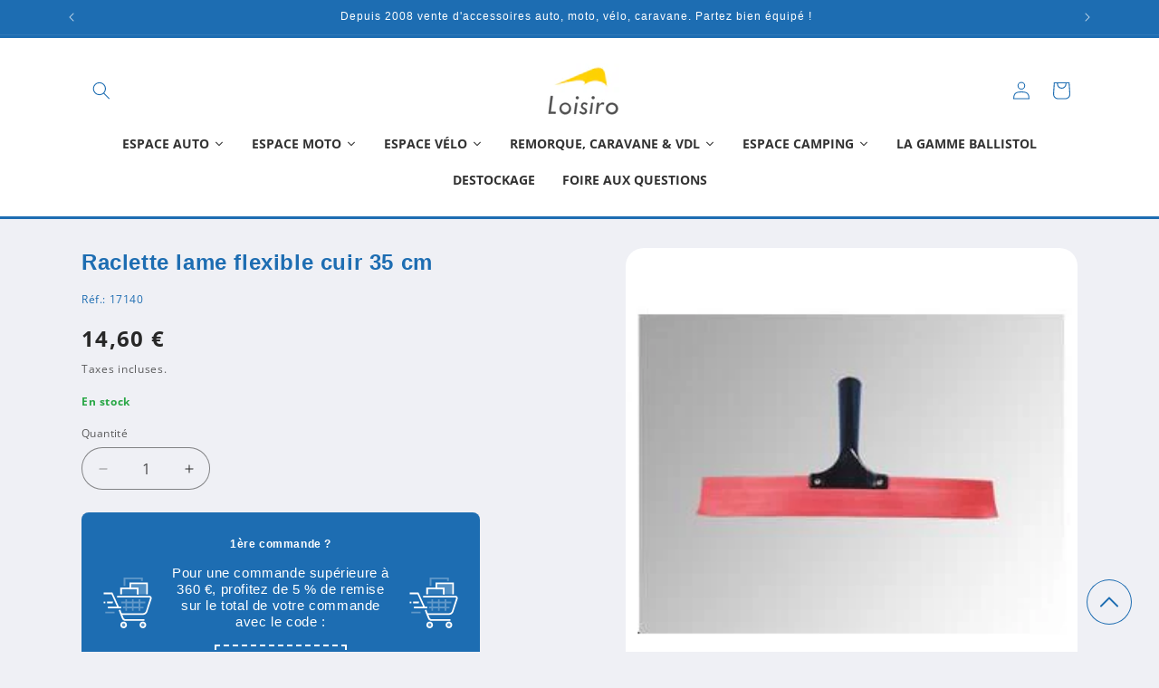

--- FILE ---
content_type: text/html; charset=utf-8
request_url: https://loisiro.com/products/raclette-lame-flexible-cuir-35-cm-17140
body_size: 68485
content:
<!doctype html>
<html class="js" lang="fr">
  <head>
    <meta charset="utf-8">
    <meta http-equiv="X-UA-Compatible" content="IE=edge">
    <meta name="viewport" content="width=device-width,initial-scale=1">
    <meta name="theme-color" content="">
    <link rel="canonical" href="https://loisiro.com/products/raclette-lame-flexible-cuir-35-cm-17140">
    <link rel="stylesheet" href="//loisiro.com/cdn/shop/t/23/assets/loisiro.css?v=95589281486120307321761650487"><link rel="icon" type="image/png" href="//loisiro.com/cdn/shop/files/favicon-32x32.png?crop=center&height=32&v=1763652161&width=32"><link rel="preconnect" href="https://fonts.shopifycdn.com" crossorigin><title>
      Raclettes sèche-vitres: Raclette lame flexible cuir 35 cm
 &ndash; loisiro</title>

    
      <meta name="description" content="Raclettes sèche-vitres: Raclette lame flexible cuir 35 cm.&amp;#9989; Loisiro, site de vente français depuis 2008 &amp;#9989; Paiement en 3x sans frais &amp;#9989;Livraison offerte">
    

    

<meta property="og:site_name" content="loisiro">
<meta property="og:url" content="https://loisiro.com/products/raclette-lame-flexible-cuir-35-cm-17140">
<meta property="og:title" content="Raclettes sèche-vitres: Raclette lame flexible cuir 35 cm">
<meta property="og:type" content="product">
<meta property="og:description" content="Raclettes sèche-vitres: Raclette lame flexible cuir 35 cm.&amp;#9989; Loisiro, site de vente français depuis 2008 &amp;#9989; Paiement en 3x sans frais &amp;#9989;Livraison offerte"><meta property="og:image" content="http://loisiro.com/cdn/shop/files/17140300.jpg?v=1701117348">
  <meta property="og:image:secure_url" content="https://loisiro.com/cdn/shop/files/17140300.jpg?v=1701117348">
  <meta property="og:image:width" content="300">
  <meta property="og:image:height" content="300"><meta property="og:price:amount" content="14,60">
  <meta property="og:price:currency" content="EUR"><meta name="twitter:card" content="summary_large_image">
<meta name="twitter:title" content="Raclettes sèche-vitres: Raclette lame flexible cuir 35 cm">
<meta name="twitter:description" content="Raclettes sèche-vitres: Raclette lame flexible cuir 35 cm.&amp;#9989; Loisiro, site de vente français depuis 2008 &amp;#9989; Paiement en 3x sans frais &amp;#9989;Livraison offerte">


    <script src="//loisiro.com/cdn/shop/t/23/assets/constants.js?v=132983761750457495441761138634" defer="defer"></script>
    <script src="//loisiro.com/cdn/shop/t/23/assets/pubsub.js?v=25310214064522200911761138636" defer="defer"></script>
    <script src="//loisiro.com/cdn/shop/t/23/assets/global.js?v=7301445359237545521761138634" defer="defer"></script>
    <script src="//loisiro.com/cdn/shop/t/23/assets/details-disclosure.js?v=13653116266235556501761138634" defer="defer"></script>
    <script src="//loisiro.com/cdn/shop/t/23/assets/details-modal.js?v=25581673532751508451761138634" defer="defer"></script>
    <script src="//loisiro.com/cdn/shop/t/23/assets/search-form.js?v=133129549252120666541761138636" defer="defer"></script><script src="//loisiro.com/cdn/shop/t/23/assets/animations.js?v=88693664871331136111761138634" defer="defer"></script><script>window.performance && window.performance.mark && window.performance.mark('shopify.content_for_header.start');</script><meta name="facebook-domain-verification" content="omn88n88puxhso1sbw1hu6c1pl8m6s">
<meta name="google-site-verification" content="eptqFA7wLl5sSY3tt5T6lYt3V6QJ1VLumSQy1EpN7EQ">
<meta id="shopify-digital-wallet" name="shopify-digital-wallet" content="/55962435686/digital_wallets/dialog">
<meta name="shopify-checkout-api-token" content="19ed15ddc58badf4464e6e03d23e8828">
<meta id="in-context-paypal-metadata" data-shop-id="55962435686" data-venmo-supported="false" data-environment="production" data-locale="fr_FR" data-paypal-v4="true" data-currency="EUR">
<link rel="alternate" type="application/json+oembed" href="https://loisiro.com/products/raclette-lame-flexible-cuir-35-cm-17140.oembed">
<script async="async" src="/checkouts/internal/preloads.js?locale=fr-FR"></script>
<script id="apple-pay-shop-capabilities" type="application/json">{"shopId":55962435686,"countryCode":"FR","currencyCode":"EUR","merchantCapabilities":["supports3DS"],"merchantId":"gid:\/\/shopify\/Shop\/55962435686","merchantName":"loisiro","requiredBillingContactFields":["postalAddress","email","phone"],"requiredShippingContactFields":["postalAddress","email","phone"],"shippingType":"shipping","supportedNetworks":["visa","masterCard","amex","maestro"],"total":{"type":"pending","label":"loisiro","amount":"1.00"},"shopifyPaymentsEnabled":true,"supportsSubscriptions":true}</script>
<script id="shopify-features" type="application/json">{"accessToken":"19ed15ddc58badf4464e6e03d23e8828","betas":["rich-media-storefront-analytics"],"domain":"loisiro.com","predictiveSearch":true,"shopId":55962435686,"locale":"fr"}</script>
<script>var Shopify = Shopify || {};
Shopify.shop = "loisiro.myshopify.com";
Shopify.locale = "fr";
Shopify.currency = {"active":"EUR","rate":"1.0"};
Shopify.country = "FR";
Shopify.theme = {"name":"Loisiro-Dawn-V2-1225","id":181052965243,"schema_name":"Dawn","schema_version":"15.4.0","theme_store_id":887,"role":"main"};
Shopify.theme.handle = "null";
Shopify.theme.style = {"id":null,"handle":null};
Shopify.cdnHost = "loisiro.com/cdn";
Shopify.routes = Shopify.routes || {};
Shopify.routes.root = "/";</script>
<script type="module">!function(o){(o.Shopify=o.Shopify||{}).modules=!0}(window);</script>
<script>!function(o){function n(){var o=[];function n(){o.push(Array.prototype.slice.apply(arguments))}return n.q=o,n}var t=o.Shopify=o.Shopify||{};t.loadFeatures=n(),t.autoloadFeatures=n()}(window);</script>
<script id="shop-js-analytics" type="application/json">{"pageType":"product"}</script>
<script defer="defer" async type="module" src="//loisiro.com/cdn/shopifycloud/shop-js/modules/v2/client.init-shop-cart-sync_ChgkhDwU.fr.esm.js"></script>
<script defer="defer" async type="module" src="//loisiro.com/cdn/shopifycloud/shop-js/modules/v2/chunk.common_BJcqwDuF.esm.js"></script>
<script type="module">
  await import("//loisiro.com/cdn/shopifycloud/shop-js/modules/v2/client.init-shop-cart-sync_ChgkhDwU.fr.esm.js");
await import("//loisiro.com/cdn/shopifycloud/shop-js/modules/v2/chunk.common_BJcqwDuF.esm.js");

  window.Shopify.SignInWithShop?.initShopCartSync?.({"fedCMEnabled":true,"windoidEnabled":true});

</script>
<script>(function() {
  var isLoaded = false;
  function asyncLoad() {
    if (isLoaded) return;
    isLoaded = true;
    var urls = ["https:\/\/orderstatus.w3apps.co\/js\/orderlookup.js?shop=loisiro.myshopify.com"];
    for (var i = 0; i < urls.length; i++) {
      var s = document.createElement('script');
      s.type = 'text/javascript';
      s.async = true;
      s.src = urls[i];
      var x = document.getElementsByTagName('script')[0];
      x.parentNode.insertBefore(s, x);
    }
  };
  if(window.attachEvent) {
    window.attachEvent('onload', asyncLoad);
  } else {
    window.addEventListener('load', asyncLoad, false);
  }
})();</script>
<script id="__st">var __st={"a":55962435686,"offset":3600,"reqid":"f133e37f-0af8-4d9f-9076-779f5321d96e-1765174071","pageurl":"loisiro.com\/products\/raclette-lame-flexible-cuir-35-cm-17140","u":"27928a12d10c","p":"product","rtyp":"product","rid":6932688928870};</script>
<script>window.ShopifyPaypalV4VisibilityTracking = true;</script>
<script id="captcha-bootstrap">!function(){'use strict';const t='contact',e='account',n='new_comment',o=[[t,t],['blogs',n],['comments',n],[t,'customer']],c=[[e,'customer_login'],[e,'guest_login'],[e,'recover_customer_password'],[e,'create_customer']],r=t=>t.map((([t,e])=>`form[action*='/${t}']:not([data-nocaptcha='true']) input[name='form_type'][value='${e}']`)).join(','),a=t=>()=>t?[...document.querySelectorAll(t)].map((t=>t.form)):[];function s(){const t=[...o],e=r(t);return a(e)}const i='password',u='form_key',d=['recaptcha-v3-token','g-recaptcha-response','h-captcha-response',i],f=()=>{try{return window.sessionStorage}catch{return}},m='__shopify_v',_=t=>t.elements[u];function p(t,e,n=!1){try{const o=window.sessionStorage,c=JSON.parse(o.getItem(e)),{data:r}=function(t){const{data:e,action:n}=t;return t[m]||n?{data:e,action:n}:{data:t,action:n}}(c);for(const[e,n]of Object.entries(r))t.elements[e]&&(t.elements[e].value=n);n&&o.removeItem(e)}catch(o){console.error('form repopulation failed',{error:o})}}const l='form_type',E='cptcha';function T(t){t.dataset[E]=!0}const w=window,h=w.document,L='Shopify',v='ce_forms',y='captcha';let A=!1;((t,e)=>{const n=(g='f06e6c50-85a8-45c8-87d0-21a2b65856fe',I='https://cdn.shopify.com/shopifycloud/storefront-forms-hcaptcha/ce_storefront_forms_captcha_hcaptcha.v1.5.2.iife.js',D={infoText:'Protégé par hCaptcha',privacyText:'Confidentialité',termsText:'Conditions'},(t,e,n)=>{const o=w[L][v],c=o.bindForm;if(c)return c(t,g,e,D).then(n);var r;o.q.push([[t,g,e,D],n]),r=I,A||(h.body.append(Object.assign(h.createElement('script'),{id:'captcha-provider',async:!0,src:r})),A=!0)});var g,I,D;w[L]=w[L]||{},w[L][v]=w[L][v]||{},w[L][v].q=[],w[L][y]=w[L][y]||{},w[L][y].protect=function(t,e){n(t,void 0,e),T(t)},Object.freeze(w[L][y]),function(t,e,n,w,h,L){const[v,y,A,g]=function(t,e,n){const i=e?o:[],u=t?c:[],d=[...i,...u],f=r(d),m=r(i),_=r(d.filter((([t,e])=>n.includes(e))));return[a(f),a(m),a(_),s()]}(w,h,L),I=t=>{const e=t.target;return e instanceof HTMLFormElement?e:e&&e.form},D=t=>v().includes(t);t.addEventListener('submit',(t=>{const e=I(t);if(!e)return;const n=D(e)&&!e.dataset.hcaptchaBound&&!e.dataset.recaptchaBound,o=_(e),c=g().includes(e)&&(!o||!o.value);(n||c)&&t.preventDefault(),c&&!n&&(function(t){try{if(!f())return;!function(t){const e=f();if(!e)return;const n=_(t);if(!n)return;const o=n.value;o&&e.removeItem(o)}(t);const e=Array.from(Array(32),(()=>Math.random().toString(36)[2])).join('');!function(t,e){_(t)||t.append(Object.assign(document.createElement('input'),{type:'hidden',name:u})),t.elements[u].value=e}(t,e),function(t,e){const n=f();if(!n)return;const o=[...t.querySelectorAll(`input[type='${i}']`)].map((({name:t})=>t)),c=[...d,...o],r={};for(const[a,s]of new FormData(t).entries())c.includes(a)||(r[a]=s);n.setItem(e,JSON.stringify({[m]:1,action:t.action,data:r}))}(t,e)}catch(e){console.error('failed to persist form',e)}}(e),e.submit())}));const S=(t,e)=>{t&&!t.dataset[E]&&(n(t,e.some((e=>e===t))),T(t))};for(const o of['focusin','change'])t.addEventListener(o,(t=>{const e=I(t);D(e)&&S(e,y())}));const B=e.get('form_key'),M=e.get(l),P=B&&M;t.addEventListener('DOMContentLoaded',(()=>{const t=y();if(P)for(const e of t)e.elements[l].value===M&&p(e,B);[...new Set([...A(),...v().filter((t=>'true'===t.dataset.shopifyCaptcha))])].forEach((e=>S(e,t)))}))}(h,new URLSearchParams(w.location.search),n,t,e,['guest_login'])})(!0,!0)}();</script>
<script integrity="sha256-52AcMU7V7pcBOXWImdc/TAGTFKeNjmkeM1Pvks/DTgc=" data-source-attribution="shopify.loadfeatures" defer="defer" src="//loisiro.com/cdn/shopifycloud/storefront/assets/storefront/load_feature-81c60534.js" crossorigin="anonymous"></script>
<script data-source-attribution="shopify.dynamic_checkout.dynamic.init">var Shopify=Shopify||{};Shopify.PaymentButton=Shopify.PaymentButton||{isStorefrontPortableWallets:!0,init:function(){window.Shopify.PaymentButton.init=function(){};var t=document.createElement("script");t.src="https://loisiro.com/cdn/shopifycloud/portable-wallets/latest/portable-wallets.fr.js",t.type="module",document.head.appendChild(t)}};
</script>
<script data-source-attribution="shopify.dynamic_checkout.buyer_consent">
  function portableWalletsHideBuyerConsent(e){var t=document.getElementById("shopify-buyer-consent"),n=document.getElementById("shopify-subscription-policy-button");t&&n&&(t.classList.add("hidden"),t.setAttribute("aria-hidden","true"),n.removeEventListener("click",e))}function portableWalletsShowBuyerConsent(e){var t=document.getElementById("shopify-buyer-consent"),n=document.getElementById("shopify-subscription-policy-button");t&&n&&(t.classList.remove("hidden"),t.removeAttribute("aria-hidden"),n.addEventListener("click",e))}window.Shopify?.PaymentButton&&(window.Shopify.PaymentButton.hideBuyerConsent=portableWalletsHideBuyerConsent,window.Shopify.PaymentButton.showBuyerConsent=portableWalletsShowBuyerConsent);
</script>
<script data-source-attribution="shopify.dynamic_checkout.cart.bootstrap">document.addEventListener("DOMContentLoaded",(function(){function t(){return document.querySelector("shopify-accelerated-checkout-cart, shopify-accelerated-checkout")}if(t())Shopify.PaymentButton.init();else{new MutationObserver((function(e,n){t()&&(Shopify.PaymentButton.init(),n.disconnect())})).observe(document.body,{childList:!0,subtree:!0})}}));
</script>
<link id="shopify-accelerated-checkout-styles" rel="stylesheet" media="screen" href="https://loisiro.com/cdn/shopifycloud/portable-wallets/latest/accelerated-checkout-backwards-compat.css" crossorigin="anonymous">
<style id="shopify-accelerated-checkout-cart">
        #shopify-buyer-consent {
  margin-top: 1em;
  display: inline-block;
  width: 100%;
}

#shopify-buyer-consent.hidden {
  display: none;
}

#shopify-subscription-policy-button {
  background: none;
  border: none;
  padding: 0;
  text-decoration: underline;
  font-size: inherit;
  cursor: pointer;
}

#shopify-subscription-policy-button::before {
  box-shadow: none;
}

      </style>
<script id="sections-script" data-sections="header" defer="defer" src="//loisiro.com/cdn/shop/t/23/compiled_assets/scripts.js?2268"></script>
<script>window.performance && window.performance.mark && window.performance.mark('shopify.content_for_header.end');</script>


    <style data-shopify>
      @font-face {
  font-family: "Open Sans";
  font-weight: 400;
  font-style: normal;
  font-display: swap;
  src: url("//loisiro.com/cdn/fonts/open_sans/opensans_n4.c32e4d4eca5273f6d4ee95ddf54b5bbb75fc9b61.woff2") format("woff2"),
       url("//loisiro.com/cdn/fonts/open_sans/opensans_n4.5f3406f8d94162b37bfa232b486ac93ee892406d.woff") format("woff");
}

      @font-face {
  font-family: "Open Sans";
  font-weight: 700;
  font-style: normal;
  font-display: swap;
  src: url("//loisiro.com/cdn/fonts/open_sans/opensans_n7.a9393be1574ea8606c68f4441806b2711d0d13e4.woff2") format("woff2"),
       url("//loisiro.com/cdn/fonts/open_sans/opensans_n7.7b8af34a6ebf52beb1a4c1d8c73ad6910ec2e553.woff") format("woff");
}

      @font-face {
  font-family: "Open Sans";
  font-weight: 400;
  font-style: italic;
  font-display: swap;
  src: url("//loisiro.com/cdn/fonts/open_sans/opensans_i4.6f1d45f7a46916cc95c694aab32ecbf7509cbf33.woff2") format("woff2"),
       url("//loisiro.com/cdn/fonts/open_sans/opensans_i4.4efaa52d5a57aa9a57c1556cc2b7465d18839daa.woff") format("woff");
}

      @font-face {
  font-family: "Open Sans";
  font-weight: 700;
  font-style: italic;
  font-display: swap;
  src: url("//loisiro.com/cdn/fonts/open_sans/opensans_i7.916ced2e2ce15f7fcd95d196601a15e7b89ee9a4.woff2") format("woff2"),
       url("//loisiro.com/cdn/fonts/open_sans/opensans_i7.99a9cff8c86ea65461de497ade3d515a98f8b32a.woff") format("woff");
}

      

      
        :root,
        .color-scheme-1 {
          --color-background: 239,240,245;
        
          --gradient-background: #eff0f5;
        

        

        --color-foreground: 40,40,40;
        --color-background-contrast: 161,166,196;
        --color-shadow: 40,40,40;
        --color-button: 29,109,178;
        --color-button-text: 239,240,245;
        --color-secondary-button: 239,240,245;
        --color-secondary-button-text: 40,40,40;
        --color-link: 40,40,40;
        --color-badge-foreground: 40,40,40;
        --color-badge-background: 239,240,245;
        --color-badge-border: 40,40,40;
        --payment-terms-background-color: rgb(239 240 245);
      }
      
        
        .color-scheme-2 {
          --color-background: 255,255,255;
        
          --gradient-background: #ffffff;
        

        

        --color-foreground: 29,109,178;
        --color-background-contrast: 191,191,191;
        --color-shadow: 29,109,178;
        --color-button: 29,109,178;
        --color-button-text: 255,255,255;
        --color-secondary-button: 255,255,255;
        --color-secondary-button-text: 29,109,178;
        --color-link: 29,109,178;
        --color-badge-foreground: 29,109,178;
        --color-badge-background: 255,255,255;
        --color-badge-border: 29,109,178;
        --payment-terms-background-color: rgb(255 255 255);
      }
      
        
        .color-scheme-3 {
          --color-background: 29,109,178;
        
          --gradient-background: #1d6db2;
        

        

        --color-foreground: 255,255,255;
        --color-background-contrast: 11,42,68;
        --color-shadow: 40,40,40;
        --color-button: 255,255,255;
        --color-button-text: 29,109,178;
        --color-secondary-button: 29,109,178;
        --color-secondary-button-text: 255,255,255;
        --color-link: 255,255,255;
        --color-badge-foreground: 255,255,255;
        --color-badge-background: 29,109,178;
        --color-badge-border: 255,255,255;
        --payment-terms-background-color: rgb(29 109 178);
      }
      
        
        .color-scheme-4 {
          --color-background: 29,109,178;
        
          --gradient-background: #1d6db2;
        

        

        --color-foreground: 255,255,255;
        --color-background-contrast: 11,42,68;
        --color-shadow: 40,40,40;
        --color-button: 29,109,178;
        --color-button-text: 255,255,255;
        --color-secondary-button: 29,109,178;
        --color-secondary-button-text: 29,109,178;
        --color-link: 29,109,178;
        --color-badge-foreground: 255,255,255;
        --color-badge-background: 29,109,178;
        --color-badge-border: 255,255,255;
        --payment-terms-background-color: rgb(29 109 178);
      }
      
        
        .color-scheme-5 {
          --color-background: 239,240,245;
        
          --gradient-background: #eff0f5;
        

        

        --color-foreground: 40,40,40;
        --color-background-contrast: 161,166,196;
        --color-shadow: 40,40,40;
        --color-button: 29,109,178;
        --color-button-text: 255,255,255;
        --color-secondary-button: 239,240,245;
        --color-secondary-button-text: 40,40,40;
        --color-link: 40,40,40;
        --color-badge-foreground: 40,40,40;
        --color-badge-background: 239,240,245;
        --color-badge-border: 40,40,40;
        --payment-terms-background-color: rgb(239 240 245);
      }
      
        
        .color-scheme-6bd6b747-5381-4ae8-b697-d7467054d953 {
          --color-background: 255,255,255;
        
          --gradient-background: #ffffff;
        

        

        --color-foreground: 40,40,40;
        --color-background-contrast: 191,191,191;
        --color-shadow: 40,40,40;
        --color-button: 29,109,178;
        --color-button-text: 239,240,245;
        --color-secondary-button: 255,255,255;
        --color-secondary-button-text: 29,109,178;
        --color-link: 29,109,178;
        --color-badge-foreground: 40,40,40;
        --color-badge-background: 255,255,255;
        --color-badge-border: 40,40,40;
        --payment-terms-background-color: rgb(255 255 255);
      }
      
        
        .color-scheme-b6fb9d95-1405-4dc0-b248-25324d20346b {
          --color-background: 255,255,255;
        
          --gradient-background: #ffffff;
        

        

        --color-foreground: 40,40,40;
        --color-background-contrast: 191,191,191;
        --color-shadow: 255,255,255;
        --color-button: 255,255,255;
        --color-button-text: 29,109,178;
        --color-secondary-button: 255,255,255;
        --color-secondary-button-text: 255,255,255;
        --color-link: 255,255,255;
        --color-badge-foreground: 40,40,40;
        --color-badge-background: 255,255,255;
        --color-badge-border: 40,40,40;
        --payment-terms-background-color: rgb(255 255 255);
      }
      
        
        .color-scheme-309212f9-9e6a-4fd5-9ac0-e169cc67f2fb {
          --color-background: 239,240,245;
        
          --gradient-background: #eff0f5;
        

        

        --color-foreground: 29,109,178;
        --color-background-contrast: 161,166,196;
        --color-shadow: 40,40,40;
        --color-button: 29,109,178;
        --color-button-text: 29,109,178;
        --color-secondary-button: 239,240,245;
        --color-secondary-button-text: 40,40,40;
        --color-link: 40,40,40;
        --color-badge-foreground: 29,109,178;
        --color-badge-background: 239,240,245;
        --color-badge-border: 29,109,178;
        --payment-terms-background-color: rgb(239 240 245);
      }
      
        
        .color-scheme-3d27d609-68fc-40a5-8290-4f98e780389c {
          --color-background: 192,192,192;
        
          --gradient-background: #c0c0c0;
        

        

        --color-foreground: 29,109,178;
        --color-background-contrast: 128,128,128;
        --color-shadow: 40,40,40;
        --color-button: 29,109,178;
        --color-button-text: 51,51,51;
        --color-secondary-button: 192,192,192;
        --color-secondary-button-text: 192,192,192;
        --color-link: 192,192,192;
        --color-badge-foreground: 29,109,178;
        --color-badge-background: 192,192,192;
        --color-badge-border: 29,109,178;
        --payment-terms-background-color: rgb(192 192 192);
      }
      
        
        .color-scheme-cec411eb-b8b1-416f-9d8a-e938cfd0bae0 {
          --color-background: 239,240,245;
        
          --gradient-background: #eff0f5;
        

        

        --color-foreground: 40,167,69;
        --color-background-contrast: 161,166,196;
        --color-shadow: 40,40,40;
        --color-button: 29,109,178;
        --color-button-text: 239,240,245;
        --color-secondary-button: 239,240,245;
        --color-secondary-button-text: 40,40,40;
        --color-link: 40,40,40;
        --color-badge-foreground: 40,167,69;
        --color-badge-background: 239,240,245;
        --color-badge-border: 40,167,69;
        --payment-terms-background-color: rgb(239 240 245);
      }
      
        
        .color-scheme-1f8ff44b-962d-4aa8-94a2-249a8e928262 {
          --color-background: 40,40,40;
        
          --gradient-background: #282828;
        

        

        --color-foreground: 255,255,255;
        --color-background-contrast: 53,53,53;
        --color-shadow: 40,40,40;
        --color-button: 40,40,40;
        --color-button-text: 255,255,255;
        --color-secondary-button: 40,40,40;
        --color-secondary-button-text: 40,40,40;
        --color-link: 40,40,40;
        --color-badge-foreground: 255,255,255;
        --color-badge-background: 40,40,40;
        --color-badge-border: 255,255,255;
        --payment-terms-background-color: rgb(40 40 40);
      }
      

      body, .color-scheme-1, .color-scheme-2, .color-scheme-3, .color-scheme-4, .color-scheme-5, .color-scheme-6bd6b747-5381-4ae8-b697-d7467054d953, .color-scheme-b6fb9d95-1405-4dc0-b248-25324d20346b, .color-scheme-309212f9-9e6a-4fd5-9ac0-e169cc67f2fb, .color-scheme-3d27d609-68fc-40a5-8290-4f98e780389c, .color-scheme-cec411eb-b8b1-416f-9d8a-e938cfd0bae0, .color-scheme-1f8ff44b-962d-4aa8-94a2-249a8e928262 {
        color: rgba(var(--color-foreground), 0.75);
        background-color: rgb(var(--color-background));
      }

      :root {
        --font-body-family: "Open Sans", sans-serif;
        --font-body-style: normal;
        --font-body-weight: 400;
        --font-body-weight-bold: 700;

        --font-heading-family: Helvetica, Arial, sans-serif;
        --font-heading-style: normal;
        --font-heading-weight: 400;

        --font-body-scale: 1.0;
        --font-heading-scale: 1.0;

        --media-padding: px;
        --media-border-opacity: 0.1;
        --media-border-width: 0px;
        --media-radius: 20px;
        --media-shadow-opacity: 0.0;
        --media-shadow-horizontal-offset: 0px;
        --media-shadow-vertical-offset: 4px;
        --media-shadow-blur-radius: 5px;
        --media-shadow-visible: 0;

        --page-width: 120rem;
        --page-width-margin: 0rem;

        --product-card-image-padding: 1.6rem;
        --product-card-corner-radius: 0.6rem;
        --product-card-text-alignment: center;
        --product-card-border-width: 0.2rem;
        --product-card-border-opacity: 0.1;
        --product-card-shadow-opacity: 0.15;
        --product-card-shadow-visible: 1;
        --product-card-shadow-horizontal-offset: 0.0rem;
        --product-card-shadow-vertical-offset: 0.4rem;
        --product-card-shadow-blur-radius: 0.5rem;

        --collection-card-image-padding: 1.6rem;
        --collection-card-corner-radius: 0.6rem;
        --collection-card-text-alignment: center;
        --collection-card-border-width: 0.1rem;
        --collection-card-border-opacity: 0.1;
        --collection-card-shadow-opacity: 0.1;
        --collection-card-shadow-visible: 1;
        --collection-card-shadow-horizontal-offset: 0.0rem;
        --collection-card-shadow-vertical-offset: 0.4rem;
        --collection-card-shadow-blur-radius: 0.5rem;

        --blog-card-image-padding: 1.6rem;
        --blog-card-corner-radius: 1.8rem;
        --blog-card-text-alignment: left;
        --blog-card-border-width: 0.1rem;
        --blog-card-border-opacity: 1.0;
        --blog-card-shadow-opacity: 0.0;
        --blog-card-shadow-visible: 0;
        --blog-card-shadow-horizontal-offset: 0.0rem;
        --blog-card-shadow-vertical-offset: 0.4rem;
        --blog-card-shadow-blur-radius: 0.5rem;

        --badge-corner-radius: 1.6rem;

        --popup-border-width: 1px;
        --popup-border-opacity: 0.1;
        --popup-corner-radius: 18px;
        --popup-shadow-opacity: 0.0;
        --popup-shadow-horizontal-offset: 0px;
        --popup-shadow-vertical-offset: 4px;
        --popup-shadow-blur-radius: 5px;

        --drawer-border-width: 0px;
        --drawer-border-opacity: 0.1;
        --drawer-shadow-opacity: 0.0;
        --drawer-shadow-horizontal-offset: 0px;
        --drawer-shadow-vertical-offset: 4px;
        --drawer-shadow-blur-radius: 5px;

        --spacing-sections-desktop: 0px;
        --spacing-sections-mobile: 0px;

        --grid-desktop-vertical-spacing: 8px;
        --grid-desktop-horizontal-spacing: 8px;
        --grid-mobile-vertical-spacing: 4px;
        --grid-mobile-horizontal-spacing: 4px;

        --text-boxes-border-opacity: 0.1;
        --text-boxes-border-width: 0px;
        --text-boxes-radius: 20px;
        --text-boxes-shadow-opacity: 0.0;
        --text-boxes-shadow-visible: 0;
        --text-boxes-shadow-horizontal-offset: 0px;
        --text-boxes-shadow-vertical-offset: 4px;
        --text-boxes-shadow-blur-radius: 5px;

        --buttons-radius: 16px;
        --buttons-radius-outset: 17px;
        --buttons-border-width: 1px;
        --buttons-border-opacity: 1.0;
        --buttons-shadow-opacity: 0.0;
        --buttons-shadow-visible: 0;
        --buttons-shadow-horizontal-offset: 0px;
        --buttons-shadow-vertical-offset: 4px;
        --buttons-shadow-blur-radius: 5px;
        --buttons-border-offset: 0.3px;

        --inputs-radius: 26px;
        --inputs-border-width: 1px;
        --inputs-border-opacity: 0.55;
        --inputs-shadow-opacity: 0.0;
        --inputs-shadow-horizontal-offset: 0px;
        --inputs-margin-offset: 0px;
        --inputs-shadow-vertical-offset: 4px;
        --inputs-shadow-blur-radius: 5px;
        --inputs-radius-outset: 27px;

        --variant-pills-radius: 40px;
        --variant-pills-border-width: 1px;
        --variant-pills-border-opacity: 0.55;
        --variant-pills-shadow-opacity: 0.0;
        --variant-pills-shadow-horizontal-offset: 0px;
        --variant-pills-shadow-vertical-offset: 4px;
        --variant-pills-shadow-blur-radius: 5px;
      }

      *,
      *::before,
      *::after {
        box-sizing: inherit;
      }

      html {
        box-sizing: border-box;
        font-size: calc(var(--font-body-scale) * 62.5%);
        height: 100%;
      }

      body {
        display: grid;
        grid-template-rows: auto auto 1fr auto;
        grid-template-columns: 100%;
        min-height: 100%;
        margin: 0;
        font-size: 1.5rem;
        letter-spacing: 0.06rem;
        line-height: calc(1 + 0.8 / var(--font-body-scale));
        font-family: var(--font-body-family);
        font-style: var(--font-body-style);
        font-weight: var(--font-body-weight);
      }

      @media screen and (min-width: 750px) {
        body {
          font-size: 1.6rem;
        }
      }
    </style>

    <link href="//loisiro.com/cdn/shop/t/23/assets/base.css?v=159841507637079171801761138634" rel="stylesheet" type="text/css" media="all" />
    <link rel="stylesheet" href="//loisiro.com/cdn/shop/t/23/assets/component-cart-items.css?v=13033300910818915211761138634" media="print" onload="this.media='all'">
      <link rel="preload" as="font" href="//loisiro.com/cdn/fonts/open_sans/opensans_n4.c32e4d4eca5273f6d4ee95ddf54b5bbb75fc9b61.woff2" type="font/woff2" crossorigin>
      
<link href="//loisiro.com/cdn/shop/t/23/assets/component-localization-form.css?v=170315343355214948141761138634" rel="stylesheet" type="text/css" media="all" />
      <script src="//loisiro.com/cdn/shop/t/23/assets/localization-form.js?v=144176611646395275351761138636" defer="defer"></script><link
        rel="stylesheet"
        href="//loisiro.com/cdn/shop/t/23/assets/component-predictive-search.css?v=118923337488134913561761138634"
        media="print"
        onload="this.media='all'"
      ><script>
      if (Shopify.designMode) {
        document.documentElement.classList.add('shopify-design-mode');
      }
    </script>
  <!-- BEGIN app block: shopify://apps/consentmo-gdpr/blocks/gdpr_cookie_consent/4fbe573f-a377-4fea-9801-3ee0858cae41 -->


<!-- END app block --><!-- BEGIN app block: shopify://apps/rt-terms-and-conditions-box/blocks/app-embed/17661ca5-aeea-41b9-8091-d8f7233e8b22 --><script type='text/javascript'>
  window.roarJs = window.roarJs || {};
      roarJs.LegalConfig = {
          metafields: {
          shop: "loisiro.myshopify.com",
          settings: {"enabled":"1","param":{"message":"J'ai lu et j'accepte les {link}","error_message":"Veuillez accepter les termes et conditions avant de valider votre achat.","error_display":"after","greeting":{"enabled":"0","message":"Please agree to the T\u0026C before purchasing!","delay":"1"},"link_order":["link"],"links":{"link":{"label":"conditions générales de vente.","target":"_blank","url":"https:\/\/loisiro.myshopify.com\/pages\/loisiro-com-conditions-generales-de-vente","policy":"terms-of-service"}},"force_enabled":"0","optional":"0","optional_message_enabled":"0","optional_message_value":"Thank you! The page will be moved to the checkout page.","optional_checkbox_hidden":"0","time_enabled":"1","time_label":"Conditions générales d'utilisation acceptées le ","checkbox":"1"},"popup":{"title":"Conditions générales de vente.","width":"600","button":"Process to Checkout","icon_color":"#197bbd"},"style":{"checkbox":{"size":"20","color":"#0075ff"},"message":{"font":"inherit","size":"14","customized":{"enabled":"1","color":"#212b36","accent":"#0075ff","error":"#de3618"},"align":"inherit","padding":{"top":"0","right":"0","bottom":"0","left":"0"}}},"only1":"true","installer":[]},
          moneyFormat: "{{amount_with_comma_separator}} €"
      }
  }
</script>
<script src='https://cdn.shopify.com/extensions/019a2c75-764c-7925-b253-e24466484d41/legal-7/assets/legal.js' defer></script>


<!-- END app block --><!-- BEGIN app block: shopify://apps/w3-custom-order-status/blocks/customer_account_status/ff5bedd7-802c-425d-8e19-b19a597a06a4 -->

<style>
.w3-order-status{
  border:1px solid #c0c0c0;
  padding: 10px;
  border-radius: 5px;
  margin-bottom: 10px;
  background-color: #fff;
  color: #333;
  }

  .w3-timeline .w3-timeline-item.current .w3-timeline-content{
    background-color:#fafafa !important;
    color:#333;
  }

  .w3-future-status{
    color:#c0c0c0
  }

</style>

<script type="text/javascript">
  
	
  var search = {
      orderID: null,
      shopName: 'loisiro',
      includeStyles: true
  }

  if (search.orderID != null & search.shopName != null){
    fetch('https://orderstatus.w3apps.co/api/ShopifyLookup',
      {
          method: 'POST',
          body: JSON.stringify(search),
          headers: { 'Accept': 'application/json', 'Content-Type': 'application/json' }
      })
      .then((response) => response.json())
      .then((data) => {

          const st = document.querySelector('.w3-customer-account-order-status');
          if (st){
            st.innerHTML = data.searchresultsdetail;
          }

      });
  }

</script>






<!-- END app block --><!-- BEGIN app block: shopify://apps/tabs-studio/blocks/global_embed_block/19980fb9-f2ca-4ada-ad36-c0364c3318b8 -->
<style id="tabs-by-station-custom-styles">
  .station-tabs .station-tabs-link{border-radius:3px 3px 0 0 !important;padding:12px 24px !important;margin:0 0 -1px 0 !important;border-width:1px 1px 0 1px !important;color:#71717a !important;font-weight:500 !important;border-color:#1d6db2 !important;}.station-tabs.mod-full-width .station-tabs-link, .station-tabs .station-tabs-tabset.mod-vertical .station-tabs-link{border-radius:5px 5px 5px 5px !important;padding:14px 24px !important;margin:0 !important;border-width:2px 2px 2px 2px !important;color:#000000 !important;font-weight:600 !important;border-color:#1d6db2 !important;border-style:solid !important;font-size:1.125em !important;font-style:normal !important;text-align:center !important;}.station-tabs .station-tabs-tab{border-radius:3px 3px 0 0 !important;padding:12px 24px !important;margin:0 0 -1px 0 !important;border-width:1px 1px 0 1px !important;color:#71717a !important;font-weight:500 !important;border-color:#1d6db2 !important;}.station-tabs.mod-full-width .station-tabs-tab, .station-tabs .station-tabs-tabset.mod-vertical .station-tabs-tab{border-radius:5px 5px 5px 5px !important;padding:14px 24px !important;margin:0 !important;border-width:2px 2px 2px 2px !important;color:#000000 !important;font-weight:600 !important;border-color:#1d6db2 !important;border-style:solid !important;font-size:1.125em !important;font-style:normal !important;text-align:center !important;}.station-tabs .station-tabs-link.is-active{background-color:#FFFFFF !important;background-color:#FFFFFF !important;color:currentColor !important;border-color:#1d6db2 !important;}.station-tabs .station-tabs-tab.is-active{background-color:#FFFFFF !important;background-color:#FFFFFF !important;color:currentColor !important;border-color:#1d6db2 !important;}.station-tabs .station-tabs-content-inner{background-color:#FFFFFF !important;border-color:#e1e1e1 !important;padding:10px 10px 10px 10px !important;border-width:1px 0 0 0 !important;}.station-tabs .station-tabs-tabcontent{background-color:#FFFFFF !important;border-color:#e1e1e1 !important;padding:10px 10px 10px 10px !important;border-width:1px 0 0 0 !important;}.station-tabs.mod-full-width .station-tabs-content-inner, .station-tabs .station-tabs-tabset.mod-vertical .station-tabs-content-inner{border-color:#1d6db2 !important;padding:10px 24px 24px !important;border-width:2px 2px 2px 2px !important;border-radius:5px 5px 5px 5px !important;border-style:solid !important;}.station-tabs.mod-full-width .station-tabs-tabcontent, .station-tabs .station-tabs-tabset.mod-vertical .station-tabs-tabcontent{border-color:#1d6db2 !important;padding:10px 24px 24px !important;border-width:2px 2px 2px 2px !important;border-radius:5px 5px 5px 5px !important;border-style:solid !important;}.station-tabs .station-tabs-content-inner > :first-child{margin-top:0 !important;}.station-tabs .station-tabs-tabcontent > :first-child{margin-top:0 !important;}.station-tabs .station-tabs-content-inner > :last-child{margin-bottom:0 !important;}.station-tabs .station-tabs-tabcontent > :last-child{margin-bottom:0 !important;}.station-tabs .station-tabs-link:hover{color:currentColor !important;border-color:#1d6db2 !important;}.station-tabs .station-tabs-tab:hover{color:currentColor !important;border-color:#1d6db2 !important;}.station-tabs .station-tabs-link.is-active:hover{color:currentColor !important;border-color:#1d6db2 !important;}.station-tabs .station-tabs-tab.is-active:hover{color:currentColor !important;border-color:#1d6db2 !important;}.station-tabs .station-tabs-tabtitle{letter-spacing:unset !important;line-height:normal !important;text-transform:unset !important;font-family:unset !important;}.station-tabs.mod-full-width .station-tabs-tabtitle, .station-tabs .station-tabs-tabset.mod-vertical .station-tabs-tabtitle{font-family:unset !important;}.station-tabs.mod-full-width .station-tabs-link.is-active, .station-tabs .station-tabs-tabset.mod-vertical .station-tabs-link.is-active{border-color:#1d6db2 !important;border-width:2px 2px 2px 2px !important;border-style:solid !important;border-radius:5px 5px 5px 5px !important;}.station-tabs.mod-full-width .station-tabs-tab.is-active, .station-tabs .station-tabs-tabset.mod-vertical .station-tabs-tab.is-active{border-color:#1d6db2 !important;border-width:2px 2px 2px 2px !important;border-style:solid !important;border-radius:5px 5px 5px 5px !important;}.station-tabs.mod-full-width .station-tabs-link:hover, .station-tabs .station-tabs-tabset.mod-vertical .station-tabs-link:hover{border-color:#1d6db2 !important;border-width:2px 2px 2px 2px !important;border-style:solid !important;border-radius:5px 5px 5px 5px !important;}.station-tabs.mod-full-width .station-tabs-link.is-active:hover, .station-tabs .station-tabs-tabset.mod-vertical .station-tabs-link.is-active:hover{border-color:#1d6db2 !important;border-width:2px 2px 2px 2px !important;border-style:solid !important;border-radius:5px 5px 5px 5px !important;}.station-tabs.mod-full-width .station-tabs-tab:hover, .station-tabs .station-tabs-tabset.mod-vertical .station-tabs-tab:hover{border-color:#1d6db2 !important;border-width:2px 2px 2px 2px !important;border-style:solid !important;border-radius:5px 5px 5px 5px !important;}.station-tabs.mod-full-width .station-tabs-tab.is-active:hover, .station-tabs .station-tabs-tabset.mod-vertical .station-tabs-tab.is-active:hover{border-color:#1d6db2 !important;border-width:2px 2px 2px 2px !important;border-style:solid !important;border-radius:5px 5px 5px 5px !important;}.station-tabs.mod-full-width , .station-tabs .station-tabs-tabset.mod-vertical {border-width:1px !important;border-radius:5px 5px 5px 5px !important;border-color:#1d6db2 !important;border-style:solid !important;}.station-tabs.mod-full-width .station-tabs-tabset, .station-tabs .station-tabs-tabset.mod-vertical .station-tabs-tabset{border-width:1px !important;border-radius:5px 5px 5px 5px !important;border-color:#1d6db2 !important;border-style:solid !important;}.station-tabs.mod-full-width .station-tabs-link:first-of-type, .station-tabs .station-tabs-tabset.mod-vertical .station-tabs-link:first-of-type{border-width:2px 2px 2px 2px !important;border-color:#1d6db2 !important;border-style:solid !important;border-radius:5px 5px 5px 5px !important;}.station-tabs.mod-full-width .station-tabs-tab.mod-first, .station-tabs .station-tabs-tabset.mod-vertical .station-tabs-tab.mod-first{border-width:2px 2px 2px 2px !important;border-color:#1d6db2 !important;border-style:solid !important;border-radius:5px 5px 5px 5px !important;}.station-tabs.mod-full-width .station-tabs-link:last-of-type, .station-tabs .station-tabs-tabset.mod-vertical .station-tabs-link:last-of-type{border-color:#1d6db2 !important;border-width:2px 2px 2px 2px !important;border-style:solid !important;border-radius:5px 5px 5px 5px !important;}.station-tabs.mod-full-width .station-tabs-tab.mod-last, .station-tabs .station-tabs-tabset.mod-vertical .station-tabs-tab.mod-last{border-color:#1d6db2 !important;border-width:2px 2px 2px 2px !important;border-style:solid !important;border-radius:5px 5px 5px 5px !important;}.station-tabs.mod-full-width .station-tabs-link:after, .station-tabs .station-tabs-tabset.mod-vertical .station-tabs-link:after{color:#1d6db6 !important;}.station-tabs.mod-full-width .station-tabs-tab:before, .station-tabs .station-tabs-tabset.mod-vertical .station-tabs-tab:before{color:#1d6db6 !important;}.station-tabs.mod-full-width .station-tabs-link:hover:after, .station-tabs .station-tabs-tabset.mod-vertical .station-tabs-link:hover:after{color:#000000 !important;}.station-tabs.mod-full-width .station-tabs-link.is-active:hover:after, .station-tabs .station-tabs-tabset.mod-vertical .station-tabs-link.is-active:hover:after{color:#000000 !important;}.station-tabs.mod-full-width .station-tabs-tab:hover:before, .station-tabs .station-tabs-tabset.mod-vertical .station-tabs-tab:hover:before{color:#000000 !important;}.station-tabs.mod-full-width .station-tabs-tab.is-active:hover:before, .station-tabs .station-tabs-tabset.mod-vertical .station-tabs-tab.is-active:hover:before{color:#000000 !important;}.station-tabs.mod-full-width .station-tabs-link.is-active:after, .station-tabs .station-tabs-tabset.mod-vertical .station-tabs-link.is-active:after{color:#000000 !important;}.station-tabs.mod-full-width .station-tabs-tab.is-active:before, .station-tabs .station-tabs-tabset.mod-vertical .station-tabs-tab.is-active:before{color:#000000 !important;}
  
</style>

<script id="station-tabs-data-json" type="application/json">{
  "globalAbove": null,
  "globalBelow": null,
  "proTabsHTML": "\u003ch5 class=\"station-tabs-tabtitle\"\u003e\n      \u003cspan data-pro-tab-id=\"132518\" class=\"station-tabs-tab mod-pro-tab\" data-type=\"app\"\u003e\n        \u003cspan class=\"station-tabs-tabtext\"\u003eQuestions et avis\u003c\/span\u003e\n      \u003c\/span\u003e\n    \u003c\/h5\u003e\n    \u003cdiv data-pro-tab-id=\"132518\" class=\"station-tabs-tabpanel\" data-type=\"app\"\u003e\n      \u003cdiv class=\"station-tabs-tabcontent\"\u003e\u003cdiv id=\"judgeme_product_reviews\" class=\"jdgm-widget jdgm-review-widget\" data-product-title=\"Raclette lame flexible cuir 35 cm\" data-id=\"6932688928870\"\u003e\u003cdiv class='jdgm-rev-widg' data-updated-at='2024-08-10T20:37:35Z' data-average-rating='0.00' data-number-of-reviews='0' data-number-of-questions='0'\u003e \u003cstyle class='jdgm-temp-hiding-style'\u003e.jdgm-rev-widg{ display: none }\u003c\/style\u003e \u003cdiv class='jdgm-rev-widg__header'\u003e \u003ch2 class='jdgm-rev-widg__title'\u003eCustomer Reviews\u003c\/h2\u003e  \u003cdiv class='jdgm-rev-widg__summary'\u003e \u003cdiv class='jdgm-rev-widg__summary-stars' aria-label='Average rating is 0.00 stars' role='img'\u003e \u003cspan class='jdgm-star jdgm--off'\u003e\u003c\/span\u003e\u003cspan class='jdgm-star jdgm--off'\u003e\u003c\/span\u003e\u003cspan class='jdgm-star jdgm--off'\u003e\u003c\/span\u003e\u003cspan class='jdgm-star jdgm--off'\u003e\u003c\/span\u003e\u003cspan class='jdgm-star jdgm--off'\u003e\u003c\/span\u003e \u003c\/div\u003e \u003cdiv class='jdgm-rev-widg__summary-text'\u003eBe the first to write a review\u003c\/div\u003e \u003c\/div\u003e \u003ca style='display: none' href='#' class='jdgm-write-rev-link' role='button'\u003eWrite a review\u003c\/a\u003e \u003cdiv class='jdgm-histogram jdgm-temp-hidden'\u003e  \u003cdiv class='jdgm-histogram__row' data-rating='5' data-frequency='0' data-percentage='0'\u003e  \u003cdiv class='jdgm-histogram__star' role='button' aria-label=\"0% (0) reviews with 5 star rating\"  tabindex='0' \u003e\u003cspan class='jdgm-star jdgm--on'\u003e\u003c\/span\u003e\u003cspan class='jdgm-star jdgm--on'\u003e\u003c\/span\u003e\u003cspan class='jdgm-star jdgm--on'\u003e\u003c\/span\u003e\u003cspan class='jdgm-star jdgm--on'\u003e\u003c\/span\u003e\u003cspan class='jdgm-star jdgm--on'\u003e\u003c\/span\u003e\u003c\/div\u003e \u003cdiv class='jdgm-histogram__bar'\u003e \u003cdiv class='jdgm-histogram__bar-content' style='width: 0%;'\u003e \u003c\/div\u003e \u003c\/div\u003e \u003cdiv class='jdgm-histogram__percentage'\u003e0%\u003c\/div\u003e \u003cdiv class='jdgm-histogram__frequency'\u003e(0)\u003c\/div\u003e \u003c\/div\u003e  \u003cdiv class='jdgm-histogram__row' data-rating='4' data-frequency='0' data-percentage='0'\u003e  \u003cdiv class='jdgm-histogram__star' role='button' aria-label=\"0% (0) reviews with 4 star rating\"  tabindex='0' \u003e\u003cspan class='jdgm-star jdgm--on'\u003e\u003c\/span\u003e\u003cspan class='jdgm-star jdgm--on'\u003e\u003c\/span\u003e\u003cspan class='jdgm-star jdgm--on'\u003e\u003c\/span\u003e\u003cspan class='jdgm-star jdgm--on'\u003e\u003c\/span\u003e\u003cspan class='jdgm-star jdgm--off'\u003e\u003c\/span\u003e\u003c\/div\u003e \u003cdiv class='jdgm-histogram__bar'\u003e \u003cdiv class='jdgm-histogram__bar-content' style='width: 0%;'\u003e \u003c\/div\u003e \u003c\/div\u003e \u003cdiv class='jdgm-histogram__percentage'\u003e0%\u003c\/div\u003e \u003cdiv class='jdgm-histogram__frequency'\u003e(0)\u003c\/div\u003e \u003c\/div\u003e  \u003cdiv class='jdgm-histogram__row' data-rating='3' data-frequency='0' data-percentage='0'\u003e  \u003cdiv class='jdgm-histogram__star' role='button' aria-label=\"0% (0) reviews with 3 star rating\"  tabindex='0' \u003e\u003cspan class='jdgm-star jdgm--on'\u003e\u003c\/span\u003e\u003cspan class='jdgm-star jdgm--on'\u003e\u003c\/span\u003e\u003cspan class='jdgm-star jdgm--on'\u003e\u003c\/span\u003e\u003cspan class='jdgm-star jdgm--off'\u003e\u003c\/span\u003e\u003cspan class='jdgm-star jdgm--off'\u003e\u003c\/span\u003e\u003c\/div\u003e \u003cdiv class='jdgm-histogram__bar'\u003e \u003cdiv class='jdgm-histogram__bar-content' style='width: 0%;'\u003e \u003c\/div\u003e \u003c\/div\u003e \u003cdiv class='jdgm-histogram__percentage'\u003e0%\u003c\/div\u003e \u003cdiv class='jdgm-histogram__frequency'\u003e(0)\u003c\/div\u003e \u003c\/div\u003e  \u003cdiv class='jdgm-histogram__row' data-rating='2' data-frequency='0' data-percentage='0'\u003e  \u003cdiv class='jdgm-histogram__star' role='button' aria-label=\"0% (0) reviews with 2 star rating\"  tabindex='0' \u003e\u003cspan class='jdgm-star jdgm--on'\u003e\u003c\/span\u003e\u003cspan class='jdgm-star jdgm--on'\u003e\u003c\/span\u003e\u003cspan class='jdgm-star jdgm--off'\u003e\u003c\/span\u003e\u003cspan class='jdgm-star jdgm--off'\u003e\u003c\/span\u003e\u003cspan class='jdgm-star jdgm--off'\u003e\u003c\/span\u003e\u003c\/div\u003e \u003cdiv class='jdgm-histogram__bar'\u003e \u003cdiv class='jdgm-histogram__bar-content' style='width: 0%;'\u003e \u003c\/div\u003e \u003c\/div\u003e \u003cdiv class='jdgm-histogram__percentage'\u003e0%\u003c\/div\u003e \u003cdiv class='jdgm-histogram__frequency'\u003e(0)\u003c\/div\u003e \u003c\/div\u003e  \u003cdiv class='jdgm-histogram__row' data-rating='1' data-frequency='0' data-percentage='0'\u003e  \u003cdiv class='jdgm-histogram__star' role='button' aria-label=\"0% (0) reviews with 1 star rating\"  tabindex='0' \u003e\u003cspan class='jdgm-star jdgm--on'\u003e\u003c\/span\u003e\u003cspan class='jdgm-star jdgm--off'\u003e\u003c\/span\u003e\u003cspan class='jdgm-star jdgm--off'\u003e\u003c\/span\u003e\u003cspan class='jdgm-star jdgm--off'\u003e\u003c\/span\u003e\u003cspan class='jdgm-star jdgm--off'\u003e\u003c\/span\u003e\u003c\/div\u003e \u003cdiv class='jdgm-histogram__bar'\u003e \u003cdiv class='jdgm-histogram__bar-content' style='width: 0%;'\u003e \u003c\/div\u003e \u003c\/div\u003e \u003cdiv class='jdgm-histogram__percentage'\u003e0%\u003c\/div\u003e \u003cdiv class='jdgm-histogram__frequency'\u003e(0)\u003c\/div\u003e \u003c\/div\u003e  \u003cdiv class='jdgm-histogram__row jdgm-histogram__clear-filter' data-rating=null tabindex='0'\u003e\u003c\/div\u003e \u003c\/div\u003e     \u003cdiv class='jdgm-rev-widg__sort-wrapper'\u003e\u003c\/div\u003e \u003c\/div\u003e \u003cdiv class='jdgm-rev-widg__body'\u003e \u003cdiv class='jdgm-rev-widg__reviews'\u003e\u003c\/div\u003e \u003cdiv class='jdgm-paginate' data-per-page='5' data-url='https:\/\/judge.me\/reviews\/reviews_for_widget'\u003e\u003c\/div\u003e \u003c\/div\u003e \u003cdiv class='jdgm-rev-widg__paginate-spinner-wrapper'\u003e \u003cdiv class='jdgm-spinner'\u003e\u003c\/div\u003e \u003c\/div\u003e \u003c\/div\u003e\u003c\/div\u003e\u003c\/div\u003e\n    \u003c\/div\u003e",
  "productTitle": "Raclette lame flexible cuir 35 cm",
  "productDescription": "\u003cdiv class=\"short-desc\"\u003e\u003ch2\u003eRaclette lame flexible cuir 35 cm\u003c\/h2\u003e\u003c\/div\u003e\u003cdiv class=\"long-desc\"\u003eTout savoir sur l'article Raclette lame flexible cuir 35 cm de la marque APA \u003cbr\u003e\u003cbr\u003eCette raclette avec sa lame flexible en cuir évacue l'eau et ses résidus en laissant la surface ultra- sèche.\u003cbr\u003eElle a été conçue à destination des véhicules dont la peinture est fragile puiqu'elle ne raye pas.\u003cbr\u003eSa lame rivetée sur son support de 13 cm conique peut aussi acceuillir d'autres manches.\u003cbr\u003e\u003cbr\u003eLongueur de la lame: 35 cm\u003cbr\u003eGarantie: 12 mois.\u003c\/div\u003e",
  "icons": []
}</script>

<script>
  document.documentElement.classList.add('tabsst-loading');
  document.addEventListener('stationTabsLegacyAPILoaded', function(e) {
    e.detail.isLegacy = true;
    });

  document.addEventListener('stationTabsAPIReady', function(e) {
    var Tabs = e.detail;

    if (Tabs.appSettings) {
      Tabs.appSettings = {"default_tab":false,"default_tab_title":"","show_stop_element":true,"layout":"automatic","layout_breakpoint":768,"deep_links":false,"clean_content_level":"basic_tags","content_classnames":null,"open_first_tab":false,"allow_multiple_open":true,"remove_empty_tabs":false,"default_tab_translations":null,"start_tab_element":"h5"};
      Tabs.appSettings = {lang: 'fr'};

      Tabs.appSettings = {
        indicatorType: "triangles",
        indicatorPlacement: "after"
      };
    }

    if (Tabs.isLegacy) { return; }
          Tabs.init(null, {
            initializeDescription: true,
            fallback: true
          });
  });

  
</script>

<svg style="display:none" aria-hidden="true">
  <defs>
    
  </defs>
</svg>

<!-- END app block --><!-- BEGIN app block: shopify://apps/rt-smooth-scroll-to-top/blocks/app-embed/9deaaa80-4e8c-4206-82cc-6f65ed9edc29 --><script>
  window.roarJs = window.roarJs || {};
  roarJs.ScrollUpConfig = {
    metafields: {
      shop: "loisiro.myshopify.com",
      settings: {"enabled":"1","param":{"icon":"035","cta":"","distance":"0","sticky_progress":"1","show_on":"all","show_mobile":"1"},"position":{"value":"bottom_right","bottom":"30","top":"50","left":"30","right":"30"},"style":{"gradient":"custom","pattern":"0","custom":{"color":"#1d6db2","border":"#1d6db2","background":"#c4cdd5","progress":"#0a0a0a"},"size":"50","shape":"circle","outline":"1","tooltip":{"color":"#fefefe","background":"#0a0a0a"}},"only1":"true"},
      moneyFormat: "{{amount_with_comma_separator}} €"
    }
  }
</script>


<!-- END app block --><!-- BEGIN app block: shopify://apps/cozy-antitheft/blocks/Cozy_Antitheft_Script_1.0.0/a34a1874-f183-4394-8a9a-1e3f3275f1a7 --><script src="https://cozyantitheft.addons.business/js/script_tags/loisiro/default/protect.js?shop=loisiro.myshopify.com" async type="text/javascript"></script>


<!-- END app block --><!-- BEGIN app block: shopify://apps/judge-me-reviews/blocks/judgeme_core/61ccd3b1-a9f2-4160-9fe9-4fec8413e5d8 --><!-- Start of Judge.me Core -->




<link rel="dns-prefetch" href="https://cdnwidget.judge.me">
<link rel="dns-prefetch" href="https://cdn.judge.me">
<link rel="dns-prefetch" href="https://cdn1.judge.me">
<link rel="dns-prefetch" href="https://api.judge.me">

<script data-cfasync='false' class='jdgm-settings-script'>window.jdgmSettings={"pagination":5,"disable_web_reviews":false,"badge_no_review_text":"Aucun avis","badge_n_reviews_text":"{{ n }} avis","badge_star_color":"#ffd800","hide_badge_preview_if_no_reviews":true,"badge_hide_text":false,"enforce_center_preview_badge":false,"widget_title":"Avis Clients","widget_open_form_text":"Écrire un avis","widget_close_form_text":"Annuler l'avis","widget_refresh_page_text":"Actualiser la page","widget_summary_text":"Basé sur {{ number_of_reviews }} avis","widget_no_review_text":"Soyez le premier à écrire un avis","widget_name_field_text":"Nom d'affichage","widget_verified_name_field_text":"Nom vérifié (public)","widget_name_placeholder_text":"Nom d'affichage","widget_required_field_error_text":"Ce champ est obligatoire.","widget_email_field_text":"Adresse email","widget_verified_email_field_text":"Email vérifié (privé, ne peut pas être modifié)","widget_email_placeholder_text":"Votre adresse email","widget_email_field_error_text":"Veuillez entrer une adresse email valide.","widget_rating_field_text":"Évaluation","widget_review_title_field_text":"Titre de l'avis","widget_review_title_placeholder_text":"Donnez un titre à votre avis","widget_review_body_field_text":"Contenu de l'avis","widget_review_body_placeholder_text":"Commencez à écrire ici...","widget_pictures_field_text":"Photo/Vidéo (facultatif)","widget_submit_review_text":"Soumettre l'avis","widget_submit_verified_review_text":"Soumettre un avis vérifié","widget_submit_success_msg_with_auto_publish":"Merci ! Veuillez actualiser la page dans quelques instants pour voir votre avis. Vous pouvez supprimer ou modifier votre avis en vous connectant à \u003ca href='https://judge.me/login' target='_blank' rel='nofollow noopener'\u003eJudge.me\u003c/a\u003e","widget_submit_success_msg_no_auto_publish":"Merci ! Votre avis sera publié dès qu'il sera approuvé par l'administrateur de la boutique. Vous pouvez supprimer ou modifier votre avis en vous connectant à \u003ca href='https://judge.me/login' target='_blank' rel='nofollow noopener'\u003eJudge.me\u003c/a\u003e","widget_show_default_reviews_out_of_total_text":"Affichage de {{ n_reviews_shown }} sur {{ n_reviews }} avis.","widget_show_all_link_text":"Tout afficher","widget_show_less_link_text":"Afficher moins","widget_author_said_text":"{{ reviewer_name }} a dit :","widget_days_text":"il y a {{ n }} jour/jours","widget_weeks_text":"il y a {{ n }} semaine/semaines","widget_months_text":"il y a {{ n }} mois","widget_years_text":"il y a {{ n }} an/ans","widget_yesterday_text":"Hier","widget_today_text":"Aujourd'hui","widget_replied_text":"\u003e\u003e {{ shop_name }} a répondu :","widget_read_more_text":"Lire plus","widget_rating_filter_see_all_text":"Voir tous les avis","widget_sorting_most_recent_text":"Plus récents","widget_sorting_highest_rating_text":"Meilleures notes","widget_sorting_lowest_rating_text":"Notes les plus basses","widget_sorting_with_pictures_text":"Uniquement les photos","widget_sorting_most_helpful_text":"Plus utiles","widget_open_question_form_text":"Poser une question","widget_reviews_subtab_text":"Avis","widget_questions_subtab_text":"Questions","widget_question_label_text":"Question","widget_answer_label_text":"Réponse","widget_question_placeholder_text":"Écrivez votre question ici","widget_submit_question_text":"Soumettre la question","widget_question_submit_success_text":"Merci pour votre question ! Nous vous notifierons dès qu'elle aura une réponse.","widget_star_color":"#ffd800","verified_badge_text":"Vérifié","verified_badge_placement":"left-of-reviewer-name","widget_hide_border":false,"widget_social_share":false,"widget_thumb":false,"widget_review_location_show":false,"widget_location_format":"country_iso_code","all_reviews_include_out_of_store_products":true,"all_reviews_out_of_store_text":"(Ailleurs sur le Web)","all_reviews_product_name_prefix_text":"à propos de","enable_review_pictures":true,"enable_question_anwser":true,"review_date_format":"dd/mm/yy","widget_product_reviews_subtab_text":"Avis Produits","widget_shop_reviews_subtab_text":"Avis Boutique","widget_write_a_store_review_text":"Écrire un avis sur la boutique","widget_other_languages_heading":"Avis dans d'autres langues","widget_translate_review_text":"Traduire l'avis en {{ language }}","widget_translating_review_text":"Traduction en cours...","widget_show_original_translation_text":"Afficher l'original ({{ language }})","widget_translate_review_failed_text":"Impossible de traduire cet avis.","widget_translate_review_retry_text":"Réessayer","widget_translate_review_try_again_later_text":"Réessayez plus tard","widget_sorting_pictures_first_text":"Photos en premier","floating_tab_button_name":"★ Avis","floating_tab_title":"Laissons nos clients parler pour nous","floating_tab_url":"","floating_tab_url_enabled":false,"all_reviews_text_badge_text":"Les clients nous notent {{ shop.metafields.judgeme.all_reviews_rating | round: 1 }}/5 basé sur {{ shop.metafields.judgeme.all_reviews_count }} avis.","all_reviews_text_badge_text_branded_style":"{{ shop.metafields.judgeme.all_reviews_rating | round: 1 }} sur 5 étoiles basé sur {{ shop.metafields.judgeme.all_reviews_count }} avis","all_reviews_text_badge_url":"","all_reviews_text_style":"branded","featured_carousel_title":"Laissons nos clients parler pour nous","featured_carousel_count_text":"sur {{ n }} avis","featured_carousel_url":"","verified_count_badge_style":"branded","verified_count_badge_url":"","widget_star_use_custom_color":true,"picture_reminder_submit_button":"Upload Pictures","widget_sorting_videos_first_text":"Vidéos en premier","widget_review_pending_text":"En attente","remove_microdata_snippet":true,"preview_badge_no_question_text":"Aucune question","preview_badge_n_question_text":"{{ number_of_questions }} question/questions","widget_search_bar_placeholder":"Rechercher des avis","widget_sorting_verified_only_text":"Vérifiés uniquement","featured_carousel_verified_badge_enable":true,"featured_carousel_more_reviews_button_text":"Lire plus d'avis","featured_carousel_view_product_button_text":"Voir le produit","all_reviews_page_load_more_text":"Charger plus d'avis","widget_advanced_speed_features":5,"widget_public_name_text":"affiché publiquement comme","default_reviewer_name_has_non_latin":true,"widget_reviewer_anonymous":"Anonyme","medals_widget_title":"Médailles d'avis Judge.me","widget_invalid_yt_video_url_error_text":"Pas une URL de vidéo YouTube","widget_max_length_field_error_text":"Veuillez ne pas dépasser {0} caractères.","widget_verified_by_shop_text":"Vérifié par la boutique","widget_load_with_code_splitting":true,"widget_ugc_title":"Fait par nous, partagé par vous","widget_ugc_subtitle":"Taguez-nous pour voir votre photo mise en avant sur notre page","widget_ugc_primary_button_text":"Acheter maintenant","widget_ugc_secondary_button_text":"Charger plus","widget_ugc_reviews_button_text":"Voir les avis","widget_primary_color":"#000000","widget_summary_average_rating_text":"{{ average_rating }} sur 5","widget_media_grid_title":"Photos \u0026 vidéos clients","widget_media_grid_see_more_text":"Voir plus","widget_verified_by_judgeme_text":"Vérifié par Judge.me","widget_verified_by_judgeme_text_in_store_medals":"Vérifié par Judge.me","widget_media_field_exceed_quantity_message":"Désolé, nous ne pouvons accepter que {{ max_media }} pour un avis.","widget_media_field_exceed_limit_message":"{{ file_name }} est trop volumineux, veuillez sélectionner un {{ media_type }} de moins de {{ size_limit }}MB.","widget_review_submitted_text":"Avis soumis !","widget_question_submitted_text":"Question soumise !","widget_close_form_text_question":"Annuler","widget_write_your_answer_here_text":"Écrivez votre réponse ici","widget_enabled_branded_link":true,"widget_show_collected_by_judgeme":true,"widget_collected_by_judgeme_text":"collecté par Judge.me","widget_load_more_text":"Charger plus","widget_full_review_text":"Avis complet","widget_read_more_reviews_text":"Lire plus d'avis","widget_read_questions_text":"Lire les questions","widget_questions_and_answers_text":"Questions \u0026 Réponses","widget_verified_by_text":"Vérifié par","widget_verified_text":"Vérifié","widget_number_of_reviews_text":"{{ number_of_reviews }} avis","widget_back_button_text":"Retour","widget_next_button_text":"Suivant","widget_custom_forms_filter_button":"Filtres","how_reviews_are_collected":"Comment les avis sont-ils collectés ?","widget_gdpr_statement":"Comment nous utilisons vos données : Nous vous contacterons uniquement à propos de l'avis que vous avez laissé, et seulement si nécessaire. En soumettant votre avis, vous acceptez les \u003ca href='https://judge.me/terms' target='_blank' rel='nofollow noopener'\u003econditions\u003c/a\u003e, la \u003ca href='https://judge.me/privacy' target='_blank' rel='nofollow noopener'\u003epolitique de confidentialité\u003c/a\u003e et les \u003ca href='https://judge.me/content-policy' target='_blank' rel='nofollow noopener'\u003epolitiques de contenu\u003c/a\u003e de Judge.me.","review_snippet_widget_round_border_style":true,"review_snippet_widget_card_color":"#FFFFFF","review_snippet_widget_slider_arrows_background_color":"#FFFFFF","review_snippet_widget_slider_arrows_color":"#000000","review_snippet_widget_star_color":"#108474","all_reviews_product_variant_label_text":"Variante : ","widget_show_verified_branding":true,"redirect_reviewers_invited_via_email":"review_widget","review_content_screen_title_text":"Comment évalueriez-vous ce produit ?","review_content_introduction_text":"Nous serions ravis que vous partagiez un peu votre expérience.","one_star_review_guidance_text":"Mauvais","five_star_review_guidance_text":"Excellent","customer_information_screen_title_text":"À propos de vous","customer_information_introduction_text":"Veuillez nous en dire plus sur vous.","custom_questions_screen_title_text":"Votre expérience en détail","custom_questions_introduction_text":"Voici quelques questions pour nous aider à mieux comprendre votre expérience.","review_submitted_screen_title_text":"Merci pour votre avis !","review_submitted_screen_thank_you_text":"Nous le traitons et il apparaîtra bientôt dans la boutique.","review_submitted_screen_email_verification_text":"Veuillez confirmer votre email en cliquant sur le lien que nous venons de vous envoyer. Cela nous aide à maintenir des avis authentiques.","review_submitted_request_store_review_text":"Aimeriez-vous partager votre expérience d'achat avec nous ?","review_submitted_review_other_products_text":"Aimeriez-vous évaluer ces produits ?","reviewer_media_screen_title_picture_text":"Partager une photo","reviewer_media_introduction_picture_text":"Téléchargez une photo pour étayer votre avis.","reviewer_media_screen_title_video_text":"Partager une vidéo","reviewer_media_introduction_video_text":"Téléchargez une vidéo pour étayer votre avis.","reviewer_media_screen_title_picture_or_video_text":"Partager une photo ou une vidéo","reviewer_media_introduction_picture_or_video_text":"Téléchargez une photo ou une vidéo pour étayer votre avis.","reviewer_media_youtube_url_text":"Collez votre URL Youtube ici","advanced_settings_next_step_button_text":"Suivant","advanced_settings_close_review_button_text":"Fermer","write_review_flow_required_text":"Obligatoire","write_review_flow_privacy_message_text":"Nous respectons votre vie privée.","write_review_flow_anonymous_text":"Avis anonyme","write_review_flow_visibility_text":"Ne sera pas visible pour les autres clients.","write_review_flow_multiple_selection_help_text":"Sélectionnez autant que vous le souhaitez","write_review_flow_single_selection_help_text":"Sélectionnez une option","write_review_flow_required_field_error_text":"Ce champ est obligatoire","write_review_flow_invalid_email_error_text":"Veuillez saisir une adresse email valide","write_review_flow_max_length_error_text":"Max. {{ max_length }} caractères.","write_review_flow_media_upload_text":"\u003cb\u003eCliquez pour télécharger\u003c/b\u003e ou glissez-déposez","write_review_flow_gdpr_statement":"Nous vous contacterons uniquement au sujet de votre avis si nécessaire. En soumettant votre avis, vous acceptez nos \u003ca href='https://judge.me/terms' target='_blank' rel='nofollow noopener'\u003econditions d'utilisation\u003c/a\u003e et notre \u003ca href='https://judge.me/privacy' target='_blank' rel='nofollow noopener'\u003epolitique de confidentialité\u003c/a\u003e.","transparency_badges_collected_via_store_invite_text":"Avis collecté via l'invitation du magasin","transparency_badges_from_another_provider_text":"Avis collecté d'un autre fournisseur","transparency_badges_collected_from_store_visitor_text":"Avis collecté d'un visiteur du magasin","transparency_badges_written_in_google_text":"Avis écrit sur Google","transparency_badges_written_in_etsy_text":"Avis écrit sur Etsy","transparency_badges_written_in_shop_app_text":"Avis écrit sur Shop App","transparency_badges_earned_reward_text":"Avis a gagné une récompense pour une commande future","platform":"shopify","branding_url":"https://app.judge.me/reviews/stores/loisiro.com","branding_text":"Propulsé par Judge.me","locale":"en","reply_name":"loisiro","widget_version":"3.0","footer":true,"autopublish":true,"review_dates":true,"enable_custom_form":false,"shop_use_review_site":true,"shop_locale":"fr","enable_multi_locales_translations":true,"show_review_title_input":true,"review_verification_email_status":"always","can_be_branded":true,"reply_name_text":"loisiro"};</script> <style class='jdgm-settings-style'>﻿.jdgm-xx{left:0}:root{--jdgm-primary-color: #000;--jdgm-secondary-color: rgba(0,0,0,0.1);--jdgm-star-color: #ffd800;--jdgm-write-review-text-color: white;--jdgm-write-review-bg-color: #000000;--jdgm-paginate-color: #000;--jdgm-border-radius: 0;--jdgm-reviewer-name-color: #000000}.jdgm-histogram__bar-content{background-color:#000}.jdgm-rev[data-verified-buyer=true] .jdgm-rev__icon.jdgm-rev__icon:after,.jdgm-rev__buyer-badge.jdgm-rev__buyer-badge{color:white;background-color:#000}.jdgm-review-widget--small .jdgm-gallery.jdgm-gallery .jdgm-gallery__thumbnail-link:nth-child(8) .jdgm-gallery__thumbnail-wrapper.jdgm-gallery__thumbnail-wrapper:before{content:"Voir plus"}@media only screen and (min-width: 768px){.jdgm-gallery.jdgm-gallery .jdgm-gallery__thumbnail-link:nth-child(8) .jdgm-gallery__thumbnail-wrapper.jdgm-gallery__thumbnail-wrapper:before{content:"Voir plus"}}.jdgm-preview-badge .jdgm-star.jdgm-star{color:#ffd800}.jdgm-prev-badge[data-average-rating='0.00']{display:none !important}.jdgm-author-all-initials{display:none !important}.jdgm-author-last-initial{display:none !important}.jdgm-rev-widg__title{visibility:hidden}.jdgm-rev-widg__summary-text{visibility:hidden}.jdgm-prev-badge__text{visibility:hidden}.jdgm-rev__prod-link-prefix:before{content:'à propos de'}.jdgm-rev__variant-label:before{content:'Variante : '}.jdgm-rev__out-of-store-text:before{content:'(Ailleurs sur le Web)'}@media only screen and (min-width: 768px){.jdgm-rev__pics .jdgm-rev_all-rev-page-picture-separator,.jdgm-rev__pics .jdgm-rev__product-picture{display:none}}@media only screen and (max-width: 768px){.jdgm-rev__pics .jdgm-rev_all-rev-page-picture-separator,.jdgm-rev__pics .jdgm-rev__product-picture{display:none}}.jdgm-preview-badge[data-template="product"]{display:none !important}.jdgm-preview-badge[data-template="collection"]{display:none !important}.jdgm-preview-badge[data-template="index"]{display:none !important}.jdgm-review-widget[data-from-snippet="true"]{display:none !important}.jdgm-verified-count-badget[data-from-snippet="true"]{display:none !important}.jdgm-carousel-wrapper[data-from-snippet="true"]{display:none !important}.jdgm-all-reviews-text[data-from-snippet="true"]{display:none !important}.jdgm-medals-section[data-from-snippet="true"]{display:none !important}.jdgm-ugc-media-wrapper[data-from-snippet="true"]{display:none !important}.jdgm-review-snippet-widget .jdgm-rev-snippet-widget__cards-container .jdgm-rev-snippet-card{border-radius:8px;background:#fff}.jdgm-review-snippet-widget .jdgm-rev-snippet-widget__cards-container .jdgm-rev-snippet-card__rev-rating .jdgm-star{color:#108474}.jdgm-review-snippet-widget .jdgm-rev-snippet-widget__prev-btn,.jdgm-review-snippet-widget .jdgm-rev-snippet-widget__next-btn{border-radius:50%;background:#fff}.jdgm-review-snippet-widget .jdgm-rev-snippet-widget__prev-btn>svg,.jdgm-review-snippet-widget .jdgm-rev-snippet-widget__next-btn>svg{fill:#000}.jdgm-full-rev-modal.rev-snippet-widget .jm-mfp-container .jm-mfp-content,.jdgm-full-rev-modal.rev-snippet-widget .jm-mfp-container .jdgm-full-rev__icon,.jdgm-full-rev-modal.rev-snippet-widget .jm-mfp-container .jdgm-full-rev__pic-img,.jdgm-full-rev-modal.rev-snippet-widget .jm-mfp-container .jdgm-full-rev__reply{border-radius:8px}.jdgm-full-rev-modal.rev-snippet-widget .jm-mfp-container .jdgm-full-rev[data-verified-buyer="true"] .jdgm-full-rev__icon::after{border-radius:8px}.jdgm-full-rev-modal.rev-snippet-widget .jm-mfp-container .jdgm-full-rev .jdgm-rev__buyer-badge{border-radius:calc( 8px / 2 )}.jdgm-full-rev-modal.rev-snippet-widget .jm-mfp-container .jdgm-full-rev .jdgm-full-rev__replier::before{content:'loisiro'}.jdgm-full-rev-modal.rev-snippet-widget .jm-mfp-container .jdgm-full-rev .jdgm-full-rev__product-button{border-radius:calc( 8px * 6 )}
</style> <style class='jdgm-settings-style'></style>

  
  
  
  <style class='jdgm-miracle-styles'>
  @-webkit-keyframes jdgm-spin{0%{-webkit-transform:rotate(0deg);-ms-transform:rotate(0deg);transform:rotate(0deg)}100%{-webkit-transform:rotate(359deg);-ms-transform:rotate(359deg);transform:rotate(359deg)}}@keyframes jdgm-spin{0%{-webkit-transform:rotate(0deg);-ms-transform:rotate(0deg);transform:rotate(0deg)}100%{-webkit-transform:rotate(359deg);-ms-transform:rotate(359deg);transform:rotate(359deg)}}@font-face{font-family:'JudgemeStar';src:url("[data-uri]") format("woff");font-weight:normal;font-style:normal}.jdgm-star{font-family:'JudgemeStar';display:inline !important;text-decoration:none !important;padding:0 4px 0 0 !important;margin:0 !important;font-weight:bold;opacity:1;-webkit-font-smoothing:antialiased;-moz-osx-font-smoothing:grayscale}.jdgm-star:hover{opacity:1}.jdgm-star:last-of-type{padding:0 !important}.jdgm-star.jdgm--on:before{content:"\e000"}.jdgm-star.jdgm--off:before{content:"\e001"}.jdgm-star.jdgm--half:before{content:"\e002"}.jdgm-widget *{margin:0;line-height:1.4;-webkit-box-sizing:border-box;-moz-box-sizing:border-box;box-sizing:border-box;-webkit-overflow-scrolling:touch}.jdgm-hidden{display:none !important;visibility:hidden !important}.jdgm-temp-hidden{display:none}.jdgm-spinner{width:40px;height:40px;margin:auto;border-radius:50%;border-top:2px solid #eee;border-right:2px solid #eee;border-bottom:2px solid #eee;border-left:2px solid #ccc;-webkit-animation:jdgm-spin 0.8s infinite linear;animation:jdgm-spin 0.8s infinite linear}.jdgm-prev-badge{display:block !important}

</style>


  
  
   


<script data-cfasync='false' class='jdgm-script'>
!function(e){window.jdgm=window.jdgm||{},jdgm.CDN_HOST="https://cdnwidget.judge.me/",jdgm.API_HOST="https://api.judge.me/",jdgm.CDN_BASE_URL="https://cdn.shopify.com/extensions/019ae4f9-30d7-748b-9e94-916b1d25bbb4/judgeme-extensions-256/assets/",
jdgm.docReady=function(d){(e.attachEvent?"complete"===e.readyState:"loading"!==e.readyState)?
setTimeout(d,0):e.addEventListener("DOMContentLoaded",d)},jdgm.loadCSS=function(d,t,o,a){
!o&&jdgm.loadCSS.requestedUrls.indexOf(d)>=0||(jdgm.loadCSS.requestedUrls.push(d),
(a=e.createElement("link")).rel="stylesheet",a.class="jdgm-stylesheet",a.media="nope!",
a.href=d,a.onload=function(){this.media="all",t&&setTimeout(t)},e.body.appendChild(a))},
jdgm.loadCSS.requestedUrls=[],jdgm.loadJS=function(e,d){var t=new XMLHttpRequest;
t.onreadystatechange=function(){4===t.readyState&&(Function(t.response)(),d&&d(t.response))},
t.open("GET",e),t.send()},jdgm.docReady((function(){(window.jdgmLoadCSS||e.querySelectorAll(
".jdgm-widget, .jdgm-all-reviews-page").length>0)&&(jdgmSettings.widget_load_with_code_splitting?
parseFloat(jdgmSettings.widget_version)>=3?jdgm.loadCSS(jdgm.CDN_HOST+"widget_v3/base.css"):
jdgm.loadCSS(jdgm.CDN_HOST+"widget/base.css"):jdgm.loadCSS(jdgm.CDN_HOST+"shopify_v2.css"),
jdgm.loadJS(jdgm.CDN_HOST+"loader.js"))}))}(document);
</script>
<noscript><link rel="stylesheet" type="text/css" media="all" href="https://cdnwidget.judge.me/shopify_v2.css"></noscript>

<!-- BEGIN app snippet: theme_fix_tags --><script>
  (function() {
    var jdgmThemeFixes = null;
    if (!jdgmThemeFixes) return;
    var thisThemeFix = jdgmThemeFixes[Shopify.theme.id];
    if (!thisThemeFix) return;

    if (thisThemeFix.html) {
      document.addEventListener("DOMContentLoaded", function() {
        var htmlDiv = document.createElement('div');
        htmlDiv.classList.add('jdgm-theme-fix-html');
        htmlDiv.innerHTML = thisThemeFix.html;
        document.body.append(htmlDiv);
      });
    };

    if (thisThemeFix.css) {
      var styleTag = document.createElement('style');
      styleTag.classList.add('jdgm-theme-fix-style');
      styleTag.innerHTML = thisThemeFix.css;
      document.head.append(styleTag);
    };

    if (thisThemeFix.js) {
      var scriptTag = document.createElement('script');
      scriptTag.classList.add('jdgm-theme-fix-script');
      scriptTag.innerHTML = thisThemeFix.js;
      document.head.append(scriptTag);
    };
  })();
</script>
<!-- END app snippet -->
<!-- End of Judge.me Core -->



<!-- END app block --><script src="https://cdn.shopify.com/extensions/019af8a4-8af8-7a55-a977-f68a83576b9f/consentmo-gdpr-517/assets/consentmo_cookie_consent.js" type="text/javascript" defer="defer"></script>
<link href="https://cdn.shopify.com/extensions/019a2c75-764c-7925-b253-e24466484d41/legal-7/assets/legal.css" rel="stylesheet" type="text/css" media="all">
<script src="https://cdn.shopify.com/extensions/019ace71-bce4-7164-b99c-7d5daaf5da9c/preorderfrontend-173/assets/globo.preorder.min.js" type="text/javascript" defer="defer"></script>
<script src="https://cdn.shopify.com/extensions/019a5f0b-050e-7129-af60-f96cd8e7c1c8/hide-payments-dev-andrea-170/assets/hidepay-fe.js" type="text/javascript" defer="defer"></script>
<script src="https://cdn.shopify.com/extensions/019aeabb-017a-7a6b-93e9-3e167b62736e/tabs-studio-20/assets/s3340b1d9cf54.js" type="text/javascript" defer="defer"></script>
<link href="https://cdn.shopify.com/extensions/019aeabb-017a-7a6b-93e9-3e167b62736e/tabs-studio-20/assets/ccf2dff1a1a65.css" rel="stylesheet" type="text/css" media="all">
<script src="https://cdn.shopify.com/extensions/4d5a2c47-c9fc-4724-a26e-14d501c856c6/attrac-6/assets/attrac-embed-bars.js" type="text/javascript" defer="defer"></script>
<script src="https://cdn.shopify.com/extensions/019a9b3d-e29a-70b6-9cad-da9d8aa00644/site-65/assets/bar.js" type="text/javascript" defer="defer"></script>
<script src="https://cdn.shopify.com/extensions/facdc5c6-09f6-4a29-bdc1-99fb86ffdf8b/1.0.0/assets/scrollup.js" type="text/javascript" defer="defer"></script>
<link href="https://cdn.shopify.com/extensions/facdc5c6-09f6-4a29-bdc1-99fb86ffdf8b/1.0.0/assets/scrollup.css" rel="stylesheet" type="text/css" media="all">
<script src="https://cdn.shopify.com/extensions/019ae4f9-30d7-748b-9e94-916b1d25bbb4/judgeme-extensions-256/assets/loader.js" type="text/javascript" defer="defer"></script>
<link href="https://monorail-edge.shopifysvc.com" rel="dns-prefetch">
<script>(function(){if ("sendBeacon" in navigator && "performance" in window) {try {var session_token_from_headers = performance.getEntriesByType('navigation')[0].serverTiming.find(x => x.name == '_s').description;} catch {var session_token_from_headers = undefined;}var session_cookie_matches = document.cookie.match(/_shopify_s=([^;]*)/);var session_token_from_cookie = session_cookie_matches && session_cookie_matches.length === 2 ? session_cookie_matches[1] : "";var session_token = session_token_from_headers || session_token_from_cookie || "";function handle_abandonment_event(e) {var entries = performance.getEntries().filter(function(entry) {return /monorail-edge.shopifysvc.com/.test(entry.name);});if (!window.abandonment_tracked && entries.length === 0) {window.abandonment_tracked = true;var currentMs = Date.now();var navigation_start = performance.timing.navigationStart;var payload = {shop_id: 55962435686,url: window.location.href,navigation_start,duration: currentMs - navigation_start,session_token,page_type: "product"};window.navigator.sendBeacon("https://monorail-edge.shopifysvc.com/v1/produce", JSON.stringify({schema_id: "online_store_buyer_site_abandonment/1.1",payload: payload,metadata: {event_created_at_ms: currentMs,event_sent_at_ms: currentMs}}));}}window.addEventListener('pagehide', handle_abandonment_event);}}());</script>
<script id="web-pixels-manager-setup">(function e(e,d,r,n,o){if(void 0===o&&(o={}),!Boolean(null===(a=null===(i=window.Shopify)||void 0===i?void 0:i.analytics)||void 0===a?void 0:a.replayQueue)){var i,a;window.Shopify=window.Shopify||{};var t=window.Shopify;t.analytics=t.analytics||{};var s=t.analytics;s.replayQueue=[],s.publish=function(e,d,r){return s.replayQueue.push([e,d,r]),!0};try{self.performance.mark("wpm:start")}catch(e){}var l=function(){var e={modern:/Edge?\/(1{2}[4-9]|1[2-9]\d|[2-9]\d{2}|\d{4,})\.\d+(\.\d+|)|Firefox\/(1{2}[4-9]|1[2-9]\d|[2-9]\d{2}|\d{4,})\.\d+(\.\d+|)|Chrom(ium|e)\/(9{2}|\d{3,})\.\d+(\.\d+|)|(Maci|X1{2}).+ Version\/(15\.\d+|(1[6-9]|[2-9]\d|\d{3,})\.\d+)([,.]\d+|)( \(\w+\)|)( Mobile\/\w+|) Safari\/|Chrome.+OPR\/(9{2}|\d{3,})\.\d+\.\d+|(CPU[ +]OS|iPhone[ +]OS|CPU[ +]iPhone|CPU IPhone OS|CPU iPad OS)[ +]+(15[._]\d+|(1[6-9]|[2-9]\d|\d{3,})[._]\d+)([._]\d+|)|Android:?[ /-](13[3-9]|1[4-9]\d|[2-9]\d{2}|\d{4,})(\.\d+|)(\.\d+|)|Android.+Firefox\/(13[5-9]|1[4-9]\d|[2-9]\d{2}|\d{4,})\.\d+(\.\d+|)|Android.+Chrom(ium|e)\/(13[3-9]|1[4-9]\d|[2-9]\d{2}|\d{4,})\.\d+(\.\d+|)|SamsungBrowser\/([2-9]\d|\d{3,})\.\d+/,legacy:/Edge?\/(1[6-9]|[2-9]\d|\d{3,})\.\d+(\.\d+|)|Firefox\/(5[4-9]|[6-9]\d|\d{3,})\.\d+(\.\d+|)|Chrom(ium|e)\/(5[1-9]|[6-9]\d|\d{3,})\.\d+(\.\d+|)([\d.]+$|.*Safari\/(?![\d.]+ Edge\/[\d.]+$))|(Maci|X1{2}).+ Version\/(10\.\d+|(1[1-9]|[2-9]\d|\d{3,})\.\d+)([,.]\d+|)( \(\w+\)|)( Mobile\/\w+|) Safari\/|Chrome.+OPR\/(3[89]|[4-9]\d|\d{3,})\.\d+\.\d+|(CPU[ +]OS|iPhone[ +]OS|CPU[ +]iPhone|CPU IPhone OS|CPU iPad OS)[ +]+(10[._]\d+|(1[1-9]|[2-9]\d|\d{3,})[._]\d+)([._]\d+|)|Android:?[ /-](13[3-9]|1[4-9]\d|[2-9]\d{2}|\d{4,})(\.\d+|)(\.\d+|)|Mobile Safari.+OPR\/([89]\d|\d{3,})\.\d+\.\d+|Android.+Firefox\/(13[5-9]|1[4-9]\d|[2-9]\d{2}|\d{4,})\.\d+(\.\d+|)|Android.+Chrom(ium|e)\/(13[3-9]|1[4-9]\d|[2-9]\d{2}|\d{4,})\.\d+(\.\d+|)|Android.+(UC? ?Browser|UCWEB|U3)[ /]?(15\.([5-9]|\d{2,})|(1[6-9]|[2-9]\d|\d{3,})\.\d+)\.\d+|SamsungBrowser\/(5\.\d+|([6-9]|\d{2,})\.\d+)|Android.+MQ{2}Browser\/(14(\.(9|\d{2,})|)|(1[5-9]|[2-9]\d|\d{3,})(\.\d+|))(\.\d+|)|K[Aa][Ii]OS\/(3\.\d+|([4-9]|\d{2,})\.\d+)(\.\d+|)/},d=e.modern,r=e.legacy,n=navigator.userAgent;return n.match(d)?"modern":n.match(r)?"legacy":"unknown"}(),u="modern"===l?"modern":"legacy",c=(null!=n?n:{modern:"",legacy:""})[u],f=function(e){return[e.baseUrl,"/wpm","/b",e.hashVersion,"modern"===e.buildTarget?"m":"l",".js"].join("")}({baseUrl:d,hashVersion:r,buildTarget:u}),m=function(e){var d=e.version,r=e.bundleTarget,n=e.surface,o=e.pageUrl,i=e.monorailEndpoint;return{emit:function(e){var a=e.status,t=e.errorMsg,s=(new Date).getTime(),l=JSON.stringify({metadata:{event_sent_at_ms:s},events:[{schema_id:"web_pixels_manager_load/3.1",payload:{version:d,bundle_target:r,page_url:o,status:a,surface:n,error_msg:t},metadata:{event_created_at_ms:s}}]});if(!i)return console&&console.warn&&console.warn("[Web Pixels Manager] No Monorail endpoint provided, skipping logging."),!1;try{return self.navigator.sendBeacon.bind(self.navigator)(i,l)}catch(e){}var u=new XMLHttpRequest;try{return u.open("POST",i,!0),u.setRequestHeader("Content-Type","text/plain"),u.send(l),!0}catch(e){return console&&console.warn&&console.warn("[Web Pixels Manager] Got an unhandled error while logging to Monorail."),!1}}}}({version:r,bundleTarget:l,surface:e.surface,pageUrl:self.location.href,monorailEndpoint:e.monorailEndpoint});try{o.browserTarget=l,function(e){var d=e.src,r=e.async,n=void 0===r||r,o=e.onload,i=e.onerror,a=e.sri,t=e.scriptDataAttributes,s=void 0===t?{}:t,l=document.createElement("script"),u=document.querySelector("head"),c=document.querySelector("body");if(l.async=n,l.src=d,a&&(l.integrity=a,l.crossOrigin="anonymous"),s)for(var f in s)if(Object.prototype.hasOwnProperty.call(s,f))try{l.dataset[f]=s[f]}catch(e){}if(o&&l.addEventListener("load",o),i&&l.addEventListener("error",i),u)u.appendChild(l);else{if(!c)throw new Error("Did not find a head or body element to append the script");c.appendChild(l)}}({src:f,async:!0,onload:function(){if(!function(){var e,d;return Boolean(null===(d=null===(e=window.Shopify)||void 0===e?void 0:e.analytics)||void 0===d?void 0:d.initialized)}()){var d=window.webPixelsManager.init(e)||void 0;if(d){var r=window.Shopify.analytics;r.replayQueue.forEach((function(e){var r=e[0],n=e[1],o=e[2];d.publishCustomEvent(r,n,o)})),r.replayQueue=[],r.publish=d.publishCustomEvent,r.visitor=d.visitor,r.initialized=!0}}},onerror:function(){return m.emit({status:"failed",errorMsg:"".concat(f," has failed to load")})},sri:function(e){var d=/^sha384-[A-Za-z0-9+/=]+$/;return"string"==typeof e&&d.test(e)}(c)?c:"",scriptDataAttributes:o}),m.emit({status:"loading"})}catch(e){m.emit({status:"failed",errorMsg:(null==e?void 0:e.message)||"Unknown error"})}}})({shopId: 55962435686,storefrontBaseUrl: "https://loisiro.com",extensionsBaseUrl: "https://extensions.shopifycdn.com/cdn/shopifycloud/web-pixels-manager",monorailEndpoint: "https://monorail-edge.shopifysvc.com/unstable/produce_batch",surface: "storefront-renderer",enabledBetaFlags: ["2dca8a86"],webPixelsConfigList: [{"id":"2073100667","configuration":"{\"config\":\"{\\\"google_tag_ids\\\":[\\\"G-6G3JM07QK5\\\",\\\"GT-573WK5L\\\",\\\"AW-1034567276\\\"],\\\"target_country\\\":\\\"FR\\\",\\\"gtag_events\\\":[{\\\"type\\\":\\\"begin_checkout\\\",\\\"action_label\\\":[\\\"AW-1034567276\\\/AtnuCNLZi70bEOz8qO0D\\\",\\\"G-6G3JM07QK5\\\",\\\"AW-1034567276\\\"]},{\\\"type\\\":\\\"search\\\",\\\"action_label\\\":[\\\"AW-1034567276\\\/XqAwCN7Zi70bEOz8qO0D\\\",\\\"G-6G3JM07QK5\\\",\\\"AW-1034567276\\\"]},{\\\"type\\\":\\\"view_item\\\",\\\"action_label\\\":[\\\"AW-1034567276\\\/RMU8CNvZi70bEOz8qO0D\\\",\\\"G-6G3JM07QK5\\\",\\\"AW-1034567276\\\"]},{\\\"type\\\":\\\"purchase\\\",\\\"action_label\\\":[\\\"AW-1034567276\\\/H3Q0CM_Zi70bEOz8qO0D\\\",\\\"G-6G3JM07QK5\\\",\\\"AW-1034567276\\\"]},{\\\"type\\\":\\\"page_view\\\",\\\"action_label\\\":[\\\"AW-1034567276\\\/3RnmCNjZi70bEOz8qO0D\\\",\\\"G-6G3JM07QK5\\\",\\\"AW-1034567276\\\"]},{\\\"type\\\":\\\"add_payment_info\\\",\\\"action_label\\\":[\\\"AW-1034567276\\\/v18TCOHZi70bEOz8qO0D\\\",\\\"G-6G3JM07QK5\\\",\\\"AW-1034567276\\\"]},{\\\"type\\\":\\\"add_to_cart\\\",\\\"action_label\\\":[\\\"AW-1034567276\\\/rczeCNXZi70bEOz8qO0D\\\",\\\"G-6G3JM07QK5\\\",\\\"AW-1034567276\\\"]}],\\\"enable_monitoring_mode\\\":false}\"}","eventPayloadVersion":"v1","runtimeContext":"OPEN","scriptVersion":"b2a88bafab3e21179ed38636efcd8a93","type":"APP","apiClientId":1780363,"privacyPurposes":[],"dataSharingAdjustments":{"protectedCustomerApprovalScopes":["read_customer_address","read_customer_email","read_customer_name","read_customer_personal_data","read_customer_phone"]}},{"id":"1820328315","configuration":"{\"webPixelName\":\"Judge.me\"}","eventPayloadVersion":"v1","runtimeContext":"STRICT","scriptVersion":"34ad157958823915625854214640f0bf","type":"APP","apiClientId":683015,"privacyPurposes":["ANALYTICS"],"dataSharingAdjustments":{"protectedCustomerApprovalScopes":["read_customer_email","read_customer_name","read_customer_personal_data","read_customer_phone"]}},{"id":"109707366","configuration":"{\"pixel_id\":\"734124038701157\",\"pixel_type\":\"facebook_pixel\",\"metaapp_system_user_token\":\"-\"}","eventPayloadVersion":"v1","runtimeContext":"OPEN","scriptVersion":"ca16bc87fe92b6042fbaa3acc2fbdaa6","type":"APP","apiClientId":2329312,"privacyPurposes":["ANALYTICS","MARKETING","SALE_OF_DATA"],"dataSharingAdjustments":{"protectedCustomerApprovalScopes":["read_customer_address","read_customer_email","read_customer_name","read_customer_personal_data","read_customer_phone"]}},{"id":"249069947","eventPayloadVersion":"1","runtimeContext":"LAX","scriptVersion":"1","type":"CUSTOM","privacyPurposes":["ANALYTICS","MARKETING"],"name":"Kelkoo Leadtag"},{"id":"249102715","eventPayloadVersion":"1","runtimeContext":"LAX","scriptVersion":"1","type":"CUSTOM","privacyPurposes":[],"name":"Kelkoo Conversion"},{"id":"shopify-app-pixel","configuration":"{}","eventPayloadVersion":"v1","runtimeContext":"STRICT","scriptVersion":"0450","apiClientId":"shopify-pixel","type":"APP","privacyPurposes":["ANALYTICS","MARKETING"]},{"id":"shopify-custom-pixel","eventPayloadVersion":"v1","runtimeContext":"LAX","scriptVersion":"0450","apiClientId":"shopify-pixel","type":"CUSTOM","privacyPurposes":["ANALYTICS","MARKETING"]}],isMerchantRequest: false,initData: {"shop":{"name":"loisiro","paymentSettings":{"currencyCode":"EUR"},"myshopifyDomain":"loisiro.myshopify.com","countryCode":"FR","storefrontUrl":"https:\/\/loisiro.com"},"customer":null,"cart":null,"checkout":null,"productVariants":[{"price":{"amount":14.6,"currencyCode":"EUR"},"product":{"title":"Raclette lame flexible cuir 35 cm","vendor":"APA","id":"6932688928870","untranslatedTitle":"Raclette lame flexible cuir 35 cm","url":"\/products\/raclette-lame-flexible-cuir-35-cm-17140","type":""},"id":"40425149235302","image":{"src":"\/\/loisiro.com\/cdn\/shop\/files\/17140300.jpg?v=1701117348"},"sku":"17140","title":"Default Title","untranslatedTitle":"Default Title"}],"purchasingCompany":null},},"https://loisiro.com/cdn","ae1676cfwd2530674p4253c800m34e853cb",{"modern":"","legacy":""},{"shopId":"55962435686","storefrontBaseUrl":"https:\/\/loisiro.com","extensionBaseUrl":"https:\/\/extensions.shopifycdn.com\/cdn\/shopifycloud\/web-pixels-manager","surface":"storefront-renderer","enabledBetaFlags":"[\"2dca8a86\"]","isMerchantRequest":"false","hashVersion":"ae1676cfwd2530674p4253c800m34e853cb","publish":"custom","events":"[[\"page_viewed\",{}],[\"product_viewed\",{\"productVariant\":{\"price\":{\"amount\":14.6,\"currencyCode\":\"EUR\"},\"product\":{\"title\":\"Raclette lame flexible cuir 35 cm\",\"vendor\":\"APA\",\"id\":\"6932688928870\",\"untranslatedTitle\":\"Raclette lame flexible cuir 35 cm\",\"url\":\"\/products\/raclette-lame-flexible-cuir-35-cm-17140\",\"type\":\"\"},\"id\":\"40425149235302\",\"image\":{\"src\":\"\/\/loisiro.com\/cdn\/shop\/files\/17140300.jpg?v=1701117348\"},\"sku\":\"17140\",\"title\":\"Default Title\",\"untranslatedTitle\":\"Default Title\"}}]]"});</script><script>
  window.ShopifyAnalytics = window.ShopifyAnalytics || {};
  window.ShopifyAnalytics.meta = window.ShopifyAnalytics.meta || {};
  window.ShopifyAnalytics.meta.currency = 'EUR';
  var meta = {"product":{"id":6932688928870,"gid":"gid:\/\/shopify\/Product\/6932688928870","vendor":"APA","type":"","variants":[{"id":40425149235302,"price":1460,"name":"Raclette lame flexible cuir 35 cm","public_title":null,"sku":"17140"}],"remote":false},"page":{"pageType":"product","resourceType":"product","resourceId":6932688928870}};
  for (var attr in meta) {
    window.ShopifyAnalytics.meta[attr] = meta[attr];
  }
</script>
<script class="analytics">
  (function () {
    var customDocumentWrite = function(content) {
      var jquery = null;

      if (window.jQuery) {
        jquery = window.jQuery;
      } else if (window.Checkout && window.Checkout.$) {
        jquery = window.Checkout.$;
      }

      if (jquery) {
        jquery('body').append(content);
      }
    };

    var hasLoggedConversion = function(token) {
      if (token) {
        return document.cookie.indexOf('loggedConversion=' + token) !== -1;
      }
      return false;
    }

    var setCookieIfConversion = function(token) {
      if (token) {
        var twoMonthsFromNow = new Date(Date.now());
        twoMonthsFromNow.setMonth(twoMonthsFromNow.getMonth() + 2);

        document.cookie = 'loggedConversion=' + token + '; expires=' + twoMonthsFromNow;
      }
    }

    var trekkie = window.ShopifyAnalytics.lib = window.trekkie = window.trekkie || [];
    if (trekkie.integrations) {
      return;
    }
    trekkie.methods = [
      'identify',
      'page',
      'ready',
      'track',
      'trackForm',
      'trackLink'
    ];
    trekkie.factory = function(method) {
      return function() {
        var args = Array.prototype.slice.call(arguments);
        args.unshift(method);
        trekkie.push(args);
        return trekkie;
      };
    };
    for (var i = 0; i < trekkie.methods.length; i++) {
      var key = trekkie.methods[i];
      trekkie[key] = trekkie.factory(key);
    }
    trekkie.load = function(config) {
      trekkie.config = config || {};
      trekkie.config.initialDocumentCookie = document.cookie;
      var first = document.getElementsByTagName('script')[0];
      var script = document.createElement('script');
      script.type = 'text/javascript';
      script.onerror = function(e) {
        var scriptFallback = document.createElement('script');
        scriptFallback.type = 'text/javascript';
        scriptFallback.onerror = function(error) {
                var Monorail = {
      produce: function produce(monorailDomain, schemaId, payload) {
        var currentMs = new Date().getTime();
        var event = {
          schema_id: schemaId,
          payload: payload,
          metadata: {
            event_created_at_ms: currentMs,
            event_sent_at_ms: currentMs
          }
        };
        return Monorail.sendRequest("https://" + monorailDomain + "/v1/produce", JSON.stringify(event));
      },
      sendRequest: function sendRequest(endpointUrl, payload) {
        // Try the sendBeacon API
        if (window && window.navigator && typeof window.navigator.sendBeacon === 'function' && typeof window.Blob === 'function' && !Monorail.isIos12()) {
          var blobData = new window.Blob([payload], {
            type: 'text/plain'
          });

          if (window.navigator.sendBeacon(endpointUrl, blobData)) {
            return true;
          } // sendBeacon was not successful

        } // XHR beacon

        var xhr = new XMLHttpRequest();

        try {
          xhr.open('POST', endpointUrl);
          xhr.setRequestHeader('Content-Type', 'text/plain');
          xhr.send(payload);
        } catch (e) {
          console.log(e);
        }

        return false;
      },
      isIos12: function isIos12() {
        return window.navigator.userAgent.lastIndexOf('iPhone; CPU iPhone OS 12_') !== -1 || window.navigator.userAgent.lastIndexOf('iPad; CPU OS 12_') !== -1;
      }
    };
    Monorail.produce('monorail-edge.shopifysvc.com',
      'trekkie_storefront_load_errors/1.1',
      {shop_id: 55962435686,
      theme_id: 181052965243,
      app_name: "storefront",
      context_url: window.location.href,
      source_url: "//loisiro.com/cdn/s/trekkie.storefront.94e7babdf2ec3663c2b14be7d5a3b25b9303ebb0.min.js"});

        };
        scriptFallback.async = true;
        scriptFallback.src = '//loisiro.com/cdn/s/trekkie.storefront.94e7babdf2ec3663c2b14be7d5a3b25b9303ebb0.min.js';
        first.parentNode.insertBefore(scriptFallback, first);
      };
      script.async = true;
      script.src = '//loisiro.com/cdn/s/trekkie.storefront.94e7babdf2ec3663c2b14be7d5a3b25b9303ebb0.min.js';
      first.parentNode.insertBefore(script, first);
    };
    trekkie.load(
      {"Trekkie":{"appName":"storefront","development":false,"defaultAttributes":{"shopId":55962435686,"isMerchantRequest":null,"themeId":181052965243,"themeCityHash":"13300510867808883743","contentLanguage":"fr","currency":"EUR","eventMetadataId":"50a14a53-d66b-499b-b354-ddd2e19d1f8b"},"isServerSideCookieWritingEnabled":true,"monorailRegion":"shop_domain","enabledBetaFlags":["f0df213a"]},"Session Attribution":{},"S2S":{"facebookCapiEnabled":true,"source":"trekkie-storefront-renderer","apiClientId":580111}}
    );

    var loaded = false;
    trekkie.ready(function() {
      if (loaded) return;
      loaded = true;

      window.ShopifyAnalytics.lib = window.trekkie;

      var originalDocumentWrite = document.write;
      document.write = customDocumentWrite;
      try { window.ShopifyAnalytics.merchantGoogleAnalytics.call(this); } catch(error) {};
      document.write = originalDocumentWrite;

      window.ShopifyAnalytics.lib.page(null,{"pageType":"product","resourceType":"product","resourceId":6932688928870,"shopifyEmitted":true});

      var match = window.location.pathname.match(/checkouts\/(.+)\/(thank_you|post_purchase)/)
      var token = match? match[1]: undefined;
      if (!hasLoggedConversion(token)) {
        setCookieIfConversion(token);
        window.ShopifyAnalytics.lib.track("Viewed Product",{"currency":"EUR","variantId":40425149235302,"productId":6932688928870,"productGid":"gid:\/\/shopify\/Product\/6932688928870","name":"Raclette lame flexible cuir 35 cm","price":"14.60","sku":"17140","brand":"APA","variant":null,"category":"","nonInteraction":true,"remote":false},undefined,undefined,{"shopifyEmitted":true});
      window.ShopifyAnalytics.lib.track("monorail:\/\/trekkie_storefront_viewed_product\/1.1",{"currency":"EUR","variantId":40425149235302,"productId":6932688928870,"productGid":"gid:\/\/shopify\/Product\/6932688928870","name":"Raclette lame flexible cuir 35 cm","price":"14.60","sku":"17140","brand":"APA","variant":null,"category":"","nonInteraction":true,"remote":false,"referer":"https:\/\/loisiro.com\/products\/raclette-lame-flexible-cuir-35-cm-17140"});
      }
    });


        var eventsListenerScript = document.createElement('script');
        eventsListenerScript.async = true;
        eventsListenerScript.src = "//loisiro.com/cdn/shopifycloud/storefront/assets/shop_events_listener-3da45d37.js";
        document.getElementsByTagName('head')[0].appendChild(eventsListenerScript);

})();</script>
<script
  defer
  src="https://loisiro.com/cdn/shopifycloud/perf-kit/shopify-perf-kit-2.1.2.min.js"
  data-application="storefront-renderer"
  data-shop-id="55962435686"
  data-render-region="gcp-us-east1"
  data-page-type="product"
  data-theme-instance-id="181052965243"
  data-theme-name="Dawn"
  data-theme-version="15.4.0"
  data-monorail-region="shop_domain"
  data-resource-timing-sampling-rate="10"
  data-shs="true"
  data-shs-beacon="true"
  data-shs-export-with-fetch="true"
  data-shs-logs-sample-rate="1"
></script>
</head>

  <body class="gradient animate--hover-default">
    <a class="skip-to-content-link button visually-hidden" href="#MainContent">
      Ignorer et passer au contenu
    </a><!-- BEGIN sections: header-group -->
<div id="shopify-section-sections--25260739133819__announcement-bar" class="shopify-section shopify-section-group-header-group announcement-bar-section"><link href="//loisiro.com/cdn/shop/t/23/assets/component-slideshow.css?v=17933591812325749411761138634" rel="stylesheet" type="text/css" media="all" />
<link href="//loisiro.com/cdn/shop/t/23/assets/component-slider.css?v=14039311878856620671761138634" rel="stylesheet" type="text/css" media="all" />

  <link href="//loisiro.com/cdn/shop/t/23/assets/component-list-social.css?v=35792976012981934991761138634" rel="stylesheet" type="text/css" media="all" />


<div
  class="utility-bar color-scheme-4 gradient utility-bar--bottom-border"
>
  <div class="page-width utility-bar__grid"><slideshow-component
        class="announcement-bar"
        role="region"
        aria-roledescription="Carrousel"
        aria-label="Barre d’annonces"
      >
        <div class="announcement-bar-slider slider-buttons">
          <button
            type="button"
            class="slider-button slider-button--prev"
            name="previous"
            aria-label="Annonce précédente"
            aria-controls="Slider-sections--25260739133819__announcement-bar"
          >
            <span class="svg-wrapper"><svg class="icon icon-caret" viewBox="0 0 10 6"><path fill="currentColor" fill-rule="evenodd" d="M9.354.646a.5.5 0 0 0-.708 0L5 4.293 1.354.646a.5.5 0 0 0-.708.708l4 4a.5.5 0 0 0 .708 0l4-4a.5.5 0 0 0 0-.708" clip-rule="evenodd"/></svg>
</span>
          </button>
          <div
            class="grid grid--1-col slider slider--everywhere"
            id="Slider-sections--25260739133819__announcement-bar"
            aria-live="polite"
            aria-atomic="true"
            data-autoplay="true"
            data-speed="6"
          ><div
                class="slideshow__slide slider__slide grid__item grid--1-col"
                id="Slide-sections--25260739133819__announcement-bar-1"
                
                role="group"
                aria-roledescription="Annonce"
                aria-label="1 de 3"
                tabindex="-1"
              >
                <div
                  class="announcement-bar__announcement"
                  role="region"
                  aria-label="Annonce"
                ><p class="announcement-bar__message h5">
                      <span>Depuis 2008 vente d&#39;accessoires auto, moto, vélo, caravane. Partez bien équipé !</span></p></div>
              </div><div
                class="slideshow__slide slider__slide grid__item grid--1-col"
                id="Slide-sections--25260739133819__announcement-bar-2"
                
                role="group"
                aria-roledescription="Annonce"
                aria-label="2 de 3"
                tabindex="-1"
              >
                <div
                  class="announcement-bar__announcement"
                  role="region"
                  aria-label="Annonce"
                ><a
                        href="/pages/expeditions-livraisons-et-retours"
                        class="announcement-bar__link link link--text focus-inset animate-arrow"
                      ><p class="announcement-bar__message h5">
                      <span>Livraison offerte dès 90€ d&#39;achat</span><svg xmlns="http://www.w3.org/2000/svg" fill="none" class="icon icon-arrow" viewBox="0 0 14 10"><path fill="currentColor" fill-rule="evenodd" d="M8.537.808a.5.5 0 0 1 .817-.162l4 4a.5.5 0 0 1 0 .708l-4 4a.5.5 0 1 1-.708-.708L11.793 5.5H1a.5.5 0 0 1 0-1h10.793L8.646 1.354a.5.5 0 0 1-.109-.546" clip-rule="evenodd"/></svg>
</p></a></div>
              </div><div
                class="slideshow__slide slider__slide grid__item grid--1-col"
                id="Slide-sections--25260739133819__announcement-bar-3"
                
                role="group"
                aria-roledescription="Annonce"
                aria-label="3 de 3"
                tabindex="-1"
              >
                <div
                  class="announcement-bar__announcement"
                  role="region"
                  aria-label="Annonce"
                ><a
                        href="/pages/loisiro-paypal-paiement-en-4x-sans-frais"
                        class="announcement-bar__link link link--text focus-inset animate-arrow"
                      ><p class="announcement-bar__message h5">
                      <span>Paiement en 3 ou 4 fois sans frais avec votre compte Paypal </span><svg xmlns="http://www.w3.org/2000/svg" fill="none" class="icon icon-arrow" viewBox="0 0 14 10"><path fill="currentColor" fill-rule="evenodd" d="M8.537.808a.5.5 0 0 1 .817-.162l4 4a.5.5 0 0 1 0 .708l-4 4a.5.5 0 1 1-.708-.708L11.793 5.5H1a.5.5 0 0 1 0-1h10.793L8.646 1.354a.5.5 0 0 1-.109-.546" clip-rule="evenodd"/></svg>
</p></a></div>
              </div></div>
          <button
            type="button"
            class="slider-button slider-button--next"
            name="next"
            aria-label="Annonce suivante"
            aria-controls="Slider-sections--25260739133819__announcement-bar"
          >
            <span class="svg-wrapper"><svg class="icon icon-caret" viewBox="0 0 10 6"><path fill="currentColor" fill-rule="evenodd" d="M9.354.646a.5.5 0 0 0-.708 0L5 4.293 1.354.646a.5.5 0 0 0-.708.708l4 4a.5.5 0 0 0 .708 0l4-4a.5.5 0 0 0 0-.708" clip-rule="evenodd"/></svg>
</span>
          </button>
        </div>
      </slideshow-component><div class="localization-wrapper">
</div>
  </div>
</div>


</div><div id="shopify-section-sections--25260739133819__header" class="shopify-section shopify-section-group-header-group section-header"><link rel="stylesheet" href="//loisiro.com/cdn/shop/t/23/assets/component-list-menu.css?v=151968516119678728991761138634" media="print" onload="this.media='all'">
<link rel="stylesheet" href="//loisiro.com/cdn/shop/t/23/assets/component-search.css?v=165164710990765432851761138634" media="print" onload="this.media='all'">
<link rel="stylesheet" href="//loisiro.com/cdn/shop/t/23/assets/component-menu-drawer.css?v=147478906057189667651761138634" media="print" onload="this.media='all'">
<link
  rel="stylesheet"
  href="//loisiro.com/cdn/shop/t/23/assets/component-cart-notification.css?v=54116361853792938221761138634"
  media="print"
  onload="this.media='all'"
><link rel="stylesheet" href="//loisiro.com/cdn/shop/t/23/assets/component-price.css?v=47596247576480123001761138634" media="print" onload="this.media='all'"><link rel="stylesheet" href="//loisiro.com/cdn/shop/t/23/assets/component-mega-menu.css?v=10110889665867715061761138634" media="print" onload="this.media='all'"><style>
  header-drawer {
    justify-self: start;
    margin-left: -1.2rem;
  }@media screen and (min-width: 990px) {
      header-drawer {
        display: none;
      }
    }.menu-drawer-container {
    display: flex;
  }

  .list-menu {
    list-style: none;
    padding: 0;
    margin: 0;
  }

  .list-menu--inline {
    display: inline-flex;
    flex-wrap: wrap;
  }

  summary.list-menu__item {
    padding-right: 2.7rem;
  }

  .list-menu__item {
    display: flex;
    align-items: center;
    line-height: calc(1 + 0.3 / var(--font-body-scale));
  }

  .list-menu__item--link {
    text-decoration: none;
    padding-bottom: 1rem;
    padding-top: 1rem;
    line-height: calc(1 + 0.8 / var(--font-body-scale));
  }

  @media screen and (min-width: 750px) {
    .list-menu__item--link {
      padding-bottom: 0.5rem;
      padding-top: 0.5rem;
    }
  }
</style><style data-shopify>.header {
    padding: 10px 3rem 10px 3rem;
  }

  .section-header {
    position: sticky; /* This is for fixing a Safari z-index issue. PR #2147 */
    margin-bottom: 0px;
  }

  @media screen and (min-width: 750px) {
    .section-header {
      margin-bottom: 0px;
    }
  }

  @media screen and (min-width: 990px) {
    .header {
      padding-top: 20px;
      padding-bottom: 20px;
    }
  }</style><script src="//loisiro.com/cdn/shop/t/23/assets/cart-notification.js?v=133508293167896966491761138634" defer="defer"></script>

<sticky-header
  
    data-sticky-type="always"
  
  class="header-wrapper color-scheme-2 gradient header-wrapper--border-bottom"
><header class="header header--top-center header--mobile-center page-width header--has-menu header--has-social header--has-account">

<header-drawer data-breakpoint="tablet">
  <details id="Details-menu-drawer-container" class="menu-drawer-container">
    <summary
      class="header__icon header__icon--menu header__icon--summary link focus-inset"
      aria-label="Menu"
    >
      <span><svg xmlns="http://www.w3.org/2000/svg" fill="none" class="icon icon-hamburger" viewBox="0 0 18 16"><path fill="currentColor" d="M1 .5a.5.5 0 1 0 0 1h15.71a.5.5 0 0 0 0-1zM.5 8a.5.5 0 0 1 .5-.5h15.71a.5.5 0 0 1 0 1H1A.5.5 0 0 1 .5 8m0 7a.5.5 0 0 1 .5-.5h15.71a.5.5 0 0 1 0 1H1a.5.5 0 0 1-.5-.5"/></svg>
<svg xmlns="http://www.w3.org/2000/svg" fill="none" class="icon icon-close" viewBox="0 0 18 17"><path fill="currentColor" d="M.865 15.978a.5.5 0 0 0 .707.707l7.433-7.431 7.579 7.282a.501.501 0 0 0 .846-.37.5.5 0 0 0-.153-.351L9.712 8.546l7.417-7.416a.5.5 0 1 0-.707-.708L8.991 7.853 1.413.573a.5.5 0 1 0-.693.72l7.563 7.268z"/></svg>
</span>
    </summary>
    <div id="menu-drawer" class="gradient menu-drawer motion-reduce color-scheme-3">
      <div class="menu-drawer__inner-container">
        <div class="menu-drawer__navigation-container">
          <nav class="menu-drawer__navigation">
            <ul class="menu-drawer__menu has-submenu list-menu" role="list"><li><a
                      id="HeaderDrawer-espace-auto"
                      href="#"
                      class="menu-drawer__menu-item list-menu__item link link--text focus-inset"
                      
                    >
                      Espace Auto
                    </a></li><li><a
                      id="HeaderDrawer-espace-moto"
                      href="/collections/all"
                      class="menu-drawer__menu-item list-menu__item link link--text focus-inset"
                      
                    >
                      Espace moto
                    </a></li><li><a
                      id="HeaderDrawer-espace-velo"
                      href="/collections"
                      class="menu-drawer__menu-item list-menu__item link link--text focus-inset"
                      
                    >
                      Espace vélo
                    </a></li><li><a
                      id="HeaderDrawer-remorque-caravane-vdl"
                      href="/"
                      class="menu-drawer__menu-item list-menu__item link link--text focus-inset"
                      
                    >
                      Remorque, caravane &amp; VDL
                    </a></li><li><a
                      id="HeaderDrawer-outillage-electroportatif"
                      href="/"
                      class="menu-drawer__menu-item list-menu__item link link--text focus-inset"
                      
                    >
                      Outillage électroportatif
                    </a></li><li><a
                      id="HeaderDrawer-la-gamme-ballistol"
                      href="/collections/la-gamme-ballistol"
                      class="menu-drawer__menu-item list-menu__item link link--text focus-inset"
                      
                    >
                      La gamme Ballistol
                    </a></li><li><a
                      id="HeaderDrawer-promos"
                      href="/"
                      class="menu-drawer__menu-item list-menu__item link link--text focus-inset"
                      
                    >
                      Promos
                    </a></li></ul>
          </nav>
          <div class="menu-drawer__utility-links"><a
                href="/account/login"
                class="menu-drawer__account link focus-inset h5 medium-hide large-up-hide"
                rel="nofollow"
              ><account-icon><span class="svg-wrapper"><svg xmlns="http://www.w3.org/2000/svg" fill="none" class="icon icon-account" viewBox="0 0 18 19"><path fill="currentColor" fill-rule="evenodd" d="M6 4.5a3 3 0 1 1 6 0 3 3 0 0 1-6 0m3-4a4 4 0 1 0 0 8 4 4 0 0 0 0-8m5.58 12.15c1.12.82 1.83 2.24 1.91 4.85H1.51c.08-2.6.79-4.03 1.9-4.85C4.66 11.75 6.5 11.5 9 11.5s4.35.26 5.58 1.15M9 10.5c-2.5 0-4.65.24-6.17 1.35C1.27 12.98.5 14.93.5 18v.5h17V18c0-3.07-.77-5.02-2.33-6.15-1.52-1.1-3.67-1.35-6.17-1.35" clip-rule="evenodd"/></svg>
</span></account-icon>Connexion</a><div class="menu-drawer__localization header-localization"><localization-form><form method="post" action="/localization" id="HeaderCountryMobileForm" accept-charset="UTF-8" class="localization-form" enctype="multipart/form-data"><input type="hidden" name="form_type" value="localization" /><input type="hidden" name="utf8" value="✓" /><input type="hidden" name="_method" value="put" /><input type="hidden" name="return_to" value="/products/raclette-lame-flexible-cuir-35-cm-17140" /><div>
                        <h2 class="visually-hidden" id="HeaderCountryMobileLabel">
                          Pays/région
                        </h2>

<div class="disclosure">
  <button
    type="button"
    class="disclosure__button localization-form__select localization-selector link link--text caption-large"
    aria-expanded="false"
    aria-controls="HeaderCountryMobile-country-results"
    aria-describedby="HeaderCountryMobileLabel"
  >
    <span>France |
      EUR
      €</span>
    <svg class="icon icon-caret" viewBox="0 0 10 6"><path fill="currentColor" fill-rule="evenodd" d="M9.354.646a.5.5 0 0 0-.708 0L5 4.293 1.354.646a.5.5 0 0 0-.708.708l4 4a.5.5 0 0 0 .708 0l4-4a.5.5 0 0 0 0-.708" clip-rule="evenodd"/></svg>

  </button>
  <div class="disclosure__list-wrapper country-selector" hidden>
    <div class="country-filter">
      
        <div class="field">
          <input
            class="country-filter__input field__input"
            id="country-filter-input"
            type="search"
            name="country_filter"
            value=""
            placeholder="Rechercher"
            role="combobox"
            aria-owns="country-results"
            aria-controls="country-results"
            aria-haspopup="listbox"
            aria-autocomplete="list"
            autocorrect="off"
            autocomplete="off"
            autocapitalize="off"
            spellcheck="false"
          >
          <label class="field__label" for="country-filter-input">Rechercher</label>
          <button
            type="reset"
            class="country-filter__reset-button field__button hidden"
            aria-label="Effacer le terme de recherche"
          ><svg fill="none" stroke="currentColor" class="icon icon-close" viewBox="0 0 18 18"><circle cx="9" cy="9" r="8.5" stroke-opacity=".2"/><path stroke-linecap="round" stroke-linejoin="round" d="M11.83 11.83 6.172 6.17M6.229 11.885l5.544-5.77"/></svg>
</button>
          <div class="country-filter__search-icon field__button motion-reduce"><svg fill="none" class="icon icon-search" viewBox="0 0 18 19"><path fill="currentColor" fill-rule="evenodd" d="M11.03 11.68A5.784 5.784 0 1 1 2.85 3.5a5.784 5.784 0 0 1 8.18 8.18m.26 1.12a6.78 6.78 0 1 1 .72-.7l5.4 5.4a.5.5 0 1 1-.71.7z" clip-rule="evenodd"/></svg>
</div>
        </div>
      
      <button
        class="country-selector__close-button button--small link"
        type="button"
        aria-label="Fermer"
      ><svg xmlns="http://www.w3.org/2000/svg" fill="none" class="icon icon-close" viewBox="0 0 18 17"><path fill="currentColor" d="M.865 15.978a.5.5 0 0 0 .707.707l7.433-7.431 7.579 7.282a.501.501 0 0 0 .846-.37.5.5 0 0 0-.153-.351L9.712 8.546l7.417-7.416a.5.5 0 1 0-.707-.708L8.991 7.853 1.413.573a.5.5 0 1 0-.693.72l7.563 7.268z"/></svg>
</button>
    </div>
    <div id="sr-country-search-results" class="visually-hidden" aria-live="polite"></div>
    <div
      class="disclosure__list country-selector__list"
      id="HeaderCountryMobile-country-results"
    >
      
        <ul
          role="list"
          class="list-unstyled popular-countries"
          aria-label="Pays/régions populaires"
        ><li class="disclosure__item" tabindex="-1">
              <a
                class="link link--text disclosure__link caption-large focus-inset"
                href="#"
                
                data-value="BE"
                id="Belgique"
              >
                <span
                  
                    class="visibility-hidden"
                  
                ><svg xmlns="http://www.w3.org/2000/svg" fill="none" class="icon icon-checkmark" viewBox="0 0 12 9"><path fill="currentColor" fill-rule="evenodd" d="M11.35.643a.5.5 0 0 1 .006.707l-6.77 6.886a.5.5 0 0 1-.719-.006L.638 4.845a.5.5 0 1 1 .724-.69l2.872 3.011 6.41-6.517a.5.5 0 0 1 .707-.006z" clip-rule="evenodd"/></svg>
</span>
                <span class="country">Belgique</span>
                <span class="localization-form__currency motion-reduce hidden">
                  EUR
                  €</span>
              </a>
            </li><li class="disclosure__item" tabindex="-1">
              <a
                class="link link--text disclosure__link caption-large focus-inset"
                href="#"
                
                  aria-current="true"
                
                data-value="FR"
                id="France"
              >
                <span
                  
                ><svg xmlns="http://www.w3.org/2000/svg" fill="none" class="icon icon-checkmark" viewBox="0 0 12 9"><path fill="currentColor" fill-rule="evenodd" d="M11.35.643a.5.5 0 0 1 .006.707l-6.77 6.886a.5.5 0 0 1-.719-.006L.638 4.845a.5.5 0 1 1 .724-.69l2.872 3.011 6.41-6.517a.5.5 0 0 1 .707-.006z" clip-rule="evenodd"/></svg>
</span>
                <span class="country">France</span>
                <span class="localization-form__currency motion-reduce hidden">
                  EUR
                  €</span>
              </a>
            </li></ul>
      
      <ul role="list" class="list-unstyled countries"><li class="disclosure__item" tabindex="-1">
            <a
              class="link link--text disclosure__link caption-large focus-inset"
              href="#"
              
              data-value="DE"
              id="Allemagne"
            >
              <span
                
                  class="visibility-hidden"
                
              ><svg xmlns="http://www.w3.org/2000/svg" fill="none" class="icon icon-checkmark" viewBox="0 0 12 9"><path fill="currentColor" fill-rule="evenodd" d="M11.35.643a.5.5 0 0 1 .006.707l-6.77 6.886a.5.5 0 0 1-.719-.006L.638 4.845a.5.5 0 1 1 .724-.69l2.872 3.011 6.41-6.517a.5.5 0 0 1 .707-.006z" clip-rule="evenodd"/></svg>
</span>
              <span class="country">Allemagne</span>
              <span class="localization-form__currency motion-reduce hidden">
                EUR
                €</span>
            </a>
          </li><li class="disclosure__item" tabindex="-1">
            <a
              class="link link--text disclosure__link caption-large focus-inset"
              href="#"
              
              data-value="AT"
              id="Autriche"
            >
              <span
                
                  class="visibility-hidden"
                
              ><svg xmlns="http://www.w3.org/2000/svg" fill="none" class="icon icon-checkmark" viewBox="0 0 12 9"><path fill="currentColor" fill-rule="evenodd" d="M11.35.643a.5.5 0 0 1 .006.707l-6.77 6.886a.5.5 0 0 1-.719-.006L.638 4.845a.5.5 0 1 1 .724-.69l2.872 3.011 6.41-6.517a.5.5 0 0 1 .707-.006z" clip-rule="evenodd"/></svg>
</span>
              <span class="country">Autriche</span>
              <span class="localization-form__currency motion-reduce hidden">
                EUR
                €</span>
            </a>
          </li><li class="disclosure__item" tabindex="-1">
            <a
              class="link link--text disclosure__link caption-large focus-inset"
              href="#"
              
              data-value="BE"
              id="Belgique"
            >
              <span
                
                  class="visibility-hidden"
                
              ><svg xmlns="http://www.w3.org/2000/svg" fill="none" class="icon icon-checkmark" viewBox="0 0 12 9"><path fill="currentColor" fill-rule="evenodd" d="M11.35.643a.5.5 0 0 1 .006.707l-6.77 6.886a.5.5 0 0 1-.719-.006L.638 4.845a.5.5 0 1 1 .724-.69l2.872 3.011 6.41-6.517a.5.5 0 0 1 .707-.006z" clip-rule="evenodd"/></svg>
</span>
              <span class="country">Belgique</span>
              <span class="localization-form__currency motion-reduce hidden">
                EUR
                €</span>
            </a>
          </li><li class="disclosure__item" tabindex="-1">
            <a
              class="link link--text disclosure__link caption-large focus-inset"
              href="#"
              
              data-value="BG"
              id="Bulgarie"
            >
              <span
                
                  class="visibility-hidden"
                
              ><svg xmlns="http://www.w3.org/2000/svg" fill="none" class="icon icon-checkmark" viewBox="0 0 12 9"><path fill="currentColor" fill-rule="evenodd" d="M11.35.643a.5.5 0 0 1 .006.707l-6.77 6.886a.5.5 0 0 1-.719-.006L.638 4.845a.5.5 0 1 1 .724-.69l2.872 3.011 6.41-6.517a.5.5 0 0 1 .707-.006z" clip-rule="evenodd"/></svg>
</span>
              <span class="country">Bulgarie</span>
              <span class="localization-form__currency motion-reduce hidden">
                EUR
                €</span>
            </a>
          </li><li class="disclosure__item" tabindex="-1">
            <a
              class="link link--text disclosure__link caption-large focus-inset"
              href="#"
              
              data-value="CY"
              id="Chypre"
            >
              <span
                
                  class="visibility-hidden"
                
              ><svg xmlns="http://www.w3.org/2000/svg" fill="none" class="icon icon-checkmark" viewBox="0 0 12 9"><path fill="currentColor" fill-rule="evenodd" d="M11.35.643a.5.5 0 0 1 .006.707l-6.77 6.886a.5.5 0 0 1-.719-.006L.638 4.845a.5.5 0 1 1 .724-.69l2.872 3.011 6.41-6.517a.5.5 0 0 1 .707-.006z" clip-rule="evenodd"/></svg>
</span>
              <span class="country">Chypre</span>
              <span class="localization-form__currency motion-reduce hidden">
                EUR
                €</span>
            </a>
          </li><li class="disclosure__item" tabindex="-1">
            <a
              class="link link--text disclosure__link caption-large focus-inset"
              href="#"
              
              data-value="HR"
              id="Croatie"
            >
              <span
                
                  class="visibility-hidden"
                
              ><svg xmlns="http://www.w3.org/2000/svg" fill="none" class="icon icon-checkmark" viewBox="0 0 12 9"><path fill="currentColor" fill-rule="evenodd" d="M11.35.643a.5.5 0 0 1 .006.707l-6.77 6.886a.5.5 0 0 1-.719-.006L.638 4.845a.5.5 0 1 1 .724-.69l2.872 3.011 6.41-6.517a.5.5 0 0 1 .707-.006z" clip-rule="evenodd"/></svg>
</span>
              <span class="country">Croatie</span>
              <span class="localization-form__currency motion-reduce hidden">
                EUR
                €</span>
            </a>
          </li><li class="disclosure__item" tabindex="-1">
            <a
              class="link link--text disclosure__link caption-large focus-inset"
              href="#"
              
              data-value="DK"
              id="Danemark"
            >
              <span
                
                  class="visibility-hidden"
                
              ><svg xmlns="http://www.w3.org/2000/svg" fill="none" class="icon icon-checkmark" viewBox="0 0 12 9"><path fill="currentColor" fill-rule="evenodd" d="M11.35.643a.5.5 0 0 1 .006.707l-6.77 6.886a.5.5 0 0 1-.719-.006L.638 4.845a.5.5 0 1 1 .724-.69l2.872 3.011 6.41-6.517a.5.5 0 0 1 .707-.006z" clip-rule="evenodd"/></svg>
</span>
              <span class="country">Danemark</span>
              <span class="localization-form__currency motion-reduce hidden">
                EUR
                €</span>
            </a>
          </li><li class="disclosure__item" tabindex="-1">
            <a
              class="link link--text disclosure__link caption-large focus-inset"
              href="#"
              
              data-value="ES"
              id="Espagne"
            >
              <span
                
                  class="visibility-hidden"
                
              ><svg xmlns="http://www.w3.org/2000/svg" fill="none" class="icon icon-checkmark" viewBox="0 0 12 9"><path fill="currentColor" fill-rule="evenodd" d="M11.35.643a.5.5 0 0 1 .006.707l-6.77 6.886a.5.5 0 0 1-.719-.006L.638 4.845a.5.5 0 1 1 .724-.69l2.872 3.011 6.41-6.517a.5.5 0 0 1 .707-.006z" clip-rule="evenodd"/></svg>
</span>
              <span class="country">Espagne</span>
              <span class="localization-form__currency motion-reduce hidden">
                EUR
                €</span>
            </a>
          </li><li class="disclosure__item" tabindex="-1">
            <a
              class="link link--text disclosure__link caption-large focus-inset"
              href="#"
              
              data-value="EE"
              id="Estonie"
            >
              <span
                
                  class="visibility-hidden"
                
              ><svg xmlns="http://www.w3.org/2000/svg" fill="none" class="icon icon-checkmark" viewBox="0 0 12 9"><path fill="currentColor" fill-rule="evenodd" d="M11.35.643a.5.5 0 0 1 .006.707l-6.77 6.886a.5.5 0 0 1-.719-.006L.638 4.845a.5.5 0 1 1 .724-.69l2.872 3.011 6.41-6.517a.5.5 0 0 1 .707-.006z" clip-rule="evenodd"/></svg>
</span>
              <span class="country">Estonie</span>
              <span class="localization-form__currency motion-reduce hidden">
                EUR
                €</span>
            </a>
          </li><li class="disclosure__item" tabindex="-1">
            <a
              class="link link--text disclosure__link caption-large focus-inset"
              href="#"
              
              data-value="FI"
              id="Finlande"
            >
              <span
                
                  class="visibility-hidden"
                
              ><svg xmlns="http://www.w3.org/2000/svg" fill="none" class="icon icon-checkmark" viewBox="0 0 12 9"><path fill="currentColor" fill-rule="evenodd" d="M11.35.643a.5.5 0 0 1 .006.707l-6.77 6.886a.5.5 0 0 1-.719-.006L.638 4.845a.5.5 0 1 1 .724-.69l2.872 3.011 6.41-6.517a.5.5 0 0 1 .707-.006z" clip-rule="evenodd"/></svg>
</span>
              <span class="country">Finlande</span>
              <span class="localization-form__currency motion-reduce hidden">
                EUR
                €</span>
            </a>
          </li><li class="disclosure__item" tabindex="-1">
            <a
              class="link link--text disclosure__link caption-large focus-inset"
              href="#"
              
                aria-current="true"
              
              data-value="FR"
              id="France"
            >
              <span
                
              ><svg xmlns="http://www.w3.org/2000/svg" fill="none" class="icon icon-checkmark" viewBox="0 0 12 9"><path fill="currentColor" fill-rule="evenodd" d="M11.35.643a.5.5 0 0 1 .006.707l-6.77 6.886a.5.5 0 0 1-.719-.006L.638 4.845a.5.5 0 1 1 .724-.69l2.872 3.011 6.41-6.517a.5.5 0 0 1 .707-.006z" clip-rule="evenodd"/></svg>
</span>
              <span class="country">France</span>
              <span class="localization-form__currency motion-reduce hidden">
                EUR
                €</span>
            </a>
          </li><li class="disclosure__item" tabindex="-1">
            <a
              class="link link--text disclosure__link caption-large focus-inset"
              href="#"
              
              data-value="GR"
              id="Grèce"
            >
              <span
                
                  class="visibility-hidden"
                
              ><svg xmlns="http://www.w3.org/2000/svg" fill="none" class="icon icon-checkmark" viewBox="0 0 12 9"><path fill="currentColor" fill-rule="evenodd" d="M11.35.643a.5.5 0 0 1 .006.707l-6.77 6.886a.5.5 0 0 1-.719-.006L.638 4.845a.5.5 0 1 1 .724-.69l2.872 3.011 6.41-6.517a.5.5 0 0 1 .707-.006z" clip-rule="evenodd"/></svg>
</span>
              <span class="country">Grèce</span>
              <span class="localization-form__currency motion-reduce hidden">
                EUR
                €</span>
            </a>
          </li><li class="disclosure__item" tabindex="-1">
            <a
              class="link link--text disclosure__link caption-large focus-inset"
              href="#"
              
              data-value="HU"
              id="Hongrie"
            >
              <span
                
                  class="visibility-hidden"
                
              ><svg xmlns="http://www.w3.org/2000/svg" fill="none" class="icon icon-checkmark" viewBox="0 0 12 9"><path fill="currentColor" fill-rule="evenodd" d="M11.35.643a.5.5 0 0 1 .006.707l-6.77 6.886a.5.5 0 0 1-.719-.006L.638 4.845a.5.5 0 1 1 .724-.69l2.872 3.011 6.41-6.517a.5.5 0 0 1 .707-.006z" clip-rule="evenodd"/></svg>
</span>
              <span class="country">Hongrie</span>
              <span class="localization-form__currency motion-reduce hidden">
                EUR
                €</span>
            </a>
          </li><li class="disclosure__item" tabindex="-1">
            <a
              class="link link--text disclosure__link caption-large focus-inset"
              href="#"
              
              data-value="IE"
              id="Irlande"
            >
              <span
                
                  class="visibility-hidden"
                
              ><svg xmlns="http://www.w3.org/2000/svg" fill="none" class="icon icon-checkmark" viewBox="0 0 12 9"><path fill="currentColor" fill-rule="evenodd" d="M11.35.643a.5.5 0 0 1 .006.707l-6.77 6.886a.5.5 0 0 1-.719-.006L.638 4.845a.5.5 0 1 1 .724-.69l2.872 3.011 6.41-6.517a.5.5 0 0 1 .707-.006z" clip-rule="evenodd"/></svg>
</span>
              <span class="country">Irlande</span>
              <span class="localization-form__currency motion-reduce hidden">
                EUR
                €</span>
            </a>
          </li><li class="disclosure__item" tabindex="-1">
            <a
              class="link link--text disclosure__link caption-large focus-inset"
              href="#"
              
              data-value="IT"
              id="Italie"
            >
              <span
                
                  class="visibility-hidden"
                
              ><svg xmlns="http://www.w3.org/2000/svg" fill="none" class="icon icon-checkmark" viewBox="0 0 12 9"><path fill="currentColor" fill-rule="evenodd" d="M11.35.643a.5.5 0 0 1 .006.707l-6.77 6.886a.5.5 0 0 1-.719-.006L.638 4.845a.5.5 0 1 1 .724-.69l2.872 3.011 6.41-6.517a.5.5 0 0 1 .707-.006z" clip-rule="evenodd"/></svg>
</span>
              <span class="country">Italie</span>
              <span class="localization-form__currency motion-reduce hidden">
                EUR
                €</span>
            </a>
          </li><li class="disclosure__item" tabindex="-1">
            <a
              class="link link--text disclosure__link caption-large focus-inset"
              href="#"
              
              data-value="LV"
              id="Lettonie"
            >
              <span
                
                  class="visibility-hidden"
                
              ><svg xmlns="http://www.w3.org/2000/svg" fill="none" class="icon icon-checkmark" viewBox="0 0 12 9"><path fill="currentColor" fill-rule="evenodd" d="M11.35.643a.5.5 0 0 1 .006.707l-6.77 6.886a.5.5 0 0 1-.719-.006L.638 4.845a.5.5 0 1 1 .724-.69l2.872 3.011 6.41-6.517a.5.5 0 0 1 .707-.006z" clip-rule="evenodd"/></svg>
</span>
              <span class="country">Lettonie</span>
              <span class="localization-form__currency motion-reduce hidden">
                EUR
                €</span>
            </a>
          </li><li class="disclosure__item" tabindex="-1">
            <a
              class="link link--text disclosure__link caption-large focus-inset"
              href="#"
              
              data-value="LT"
              id="Lituanie"
            >
              <span
                
                  class="visibility-hidden"
                
              ><svg xmlns="http://www.w3.org/2000/svg" fill="none" class="icon icon-checkmark" viewBox="0 0 12 9"><path fill="currentColor" fill-rule="evenodd" d="M11.35.643a.5.5 0 0 1 .006.707l-6.77 6.886a.5.5 0 0 1-.719-.006L.638 4.845a.5.5 0 1 1 .724-.69l2.872 3.011 6.41-6.517a.5.5 0 0 1 .707-.006z" clip-rule="evenodd"/></svg>
</span>
              <span class="country">Lituanie</span>
              <span class="localization-form__currency motion-reduce hidden">
                EUR
                €</span>
            </a>
          </li><li class="disclosure__item" tabindex="-1">
            <a
              class="link link--text disclosure__link caption-large focus-inset"
              href="#"
              
              data-value="LU"
              id="Luxembourg"
            >
              <span
                
                  class="visibility-hidden"
                
              ><svg xmlns="http://www.w3.org/2000/svg" fill="none" class="icon icon-checkmark" viewBox="0 0 12 9"><path fill="currentColor" fill-rule="evenodd" d="M11.35.643a.5.5 0 0 1 .006.707l-6.77 6.886a.5.5 0 0 1-.719-.006L.638 4.845a.5.5 0 1 1 .724-.69l2.872 3.011 6.41-6.517a.5.5 0 0 1 .707-.006z" clip-rule="evenodd"/></svg>
</span>
              <span class="country">Luxembourg</span>
              <span class="localization-form__currency motion-reduce hidden">
                EUR
                €</span>
            </a>
          </li><li class="disclosure__item" tabindex="-1">
            <a
              class="link link--text disclosure__link caption-large focus-inset"
              href="#"
              
              data-value="MT"
              id="Malte"
            >
              <span
                
                  class="visibility-hidden"
                
              ><svg xmlns="http://www.w3.org/2000/svg" fill="none" class="icon icon-checkmark" viewBox="0 0 12 9"><path fill="currentColor" fill-rule="evenodd" d="M11.35.643a.5.5 0 0 1 .006.707l-6.77 6.886a.5.5 0 0 1-.719-.006L.638 4.845a.5.5 0 1 1 .724-.69l2.872 3.011 6.41-6.517a.5.5 0 0 1 .707-.006z" clip-rule="evenodd"/></svg>
</span>
              <span class="country">Malte</span>
              <span class="localization-form__currency motion-reduce hidden">
                EUR
                €</span>
            </a>
          </li><li class="disclosure__item" tabindex="-1">
            <a
              class="link link--text disclosure__link caption-large focus-inset"
              href="#"
              
              data-value="NL"
              id="Pays-Bas"
            >
              <span
                
                  class="visibility-hidden"
                
              ><svg xmlns="http://www.w3.org/2000/svg" fill="none" class="icon icon-checkmark" viewBox="0 0 12 9"><path fill="currentColor" fill-rule="evenodd" d="M11.35.643a.5.5 0 0 1 .006.707l-6.77 6.886a.5.5 0 0 1-.719-.006L.638 4.845a.5.5 0 1 1 .724-.69l2.872 3.011 6.41-6.517a.5.5 0 0 1 .707-.006z" clip-rule="evenodd"/></svg>
</span>
              <span class="country">Pays-Bas</span>
              <span class="localization-form__currency motion-reduce hidden">
                EUR
                €</span>
            </a>
          </li><li class="disclosure__item" tabindex="-1">
            <a
              class="link link--text disclosure__link caption-large focus-inset"
              href="#"
              
              data-value="PL"
              id="Pologne"
            >
              <span
                
                  class="visibility-hidden"
                
              ><svg xmlns="http://www.w3.org/2000/svg" fill="none" class="icon icon-checkmark" viewBox="0 0 12 9"><path fill="currentColor" fill-rule="evenodd" d="M11.35.643a.5.5 0 0 1 .006.707l-6.77 6.886a.5.5 0 0 1-.719-.006L.638 4.845a.5.5 0 1 1 .724-.69l2.872 3.011 6.41-6.517a.5.5 0 0 1 .707-.006z" clip-rule="evenodd"/></svg>
</span>
              <span class="country">Pologne</span>
              <span class="localization-form__currency motion-reduce hidden">
                EUR
                €</span>
            </a>
          </li><li class="disclosure__item" tabindex="-1">
            <a
              class="link link--text disclosure__link caption-large focus-inset"
              href="#"
              
              data-value="PT"
              id="Portugal"
            >
              <span
                
                  class="visibility-hidden"
                
              ><svg xmlns="http://www.w3.org/2000/svg" fill="none" class="icon icon-checkmark" viewBox="0 0 12 9"><path fill="currentColor" fill-rule="evenodd" d="M11.35.643a.5.5 0 0 1 .006.707l-6.77 6.886a.5.5 0 0 1-.719-.006L.638 4.845a.5.5 0 1 1 .724-.69l2.872 3.011 6.41-6.517a.5.5 0 0 1 .707-.006z" clip-rule="evenodd"/></svg>
</span>
              <span class="country">Portugal</span>
              <span class="localization-form__currency motion-reduce hidden">
                EUR
                €</span>
            </a>
          </li><li class="disclosure__item" tabindex="-1">
            <a
              class="link link--text disclosure__link caption-large focus-inset"
              href="#"
              
              data-value="RO"
              id="Roumanie"
            >
              <span
                
                  class="visibility-hidden"
                
              ><svg xmlns="http://www.w3.org/2000/svg" fill="none" class="icon icon-checkmark" viewBox="0 0 12 9"><path fill="currentColor" fill-rule="evenodd" d="M11.35.643a.5.5 0 0 1 .006.707l-6.77 6.886a.5.5 0 0 1-.719-.006L.638 4.845a.5.5 0 1 1 .724-.69l2.872 3.011 6.41-6.517a.5.5 0 0 1 .707-.006z" clip-rule="evenodd"/></svg>
</span>
              <span class="country">Roumanie</span>
              <span class="localization-form__currency motion-reduce hidden">
                EUR
                €</span>
            </a>
          </li><li class="disclosure__item" tabindex="-1">
            <a
              class="link link--text disclosure__link caption-large focus-inset"
              href="#"
              
              data-value="SK"
              id="Slovaquie"
            >
              <span
                
                  class="visibility-hidden"
                
              ><svg xmlns="http://www.w3.org/2000/svg" fill="none" class="icon icon-checkmark" viewBox="0 0 12 9"><path fill="currentColor" fill-rule="evenodd" d="M11.35.643a.5.5 0 0 1 .006.707l-6.77 6.886a.5.5 0 0 1-.719-.006L.638 4.845a.5.5 0 1 1 .724-.69l2.872 3.011 6.41-6.517a.5.5 0 0 1 .707-.006z" clip-rule="evenodd"/></svg>
</span>
              <span class="country">Slovaquie</span>
              <span class="localization-form__currency motion-reduce hidden">
                EUR
                €</span>
            </a>
          </li><li class="disclosure__item" tabindex="-1">
            <a
              class="link link--text disclosure__link caption-large focus-inset"
              href="#"
              
              data-value="SI"
              id="Slovénie"
            >
              <span
                
                  class="visibility-hidden"
                
              ><svg xmlns="http://www.w3.org/2000/svg" fill="none" class="icon icon-checkmark" viewBox="0 0 12 9"><path fill="currentColor" fill-rule="evenodd" d="M11.35.643a.5.5 0 0 1 .006.707l-6.77 6.886a.5.5 0 0 1-.719-.006L.638 4.845a.5.5 0 1 1 .724-.69l2.872 3.011 6.41-6.517a.5.5 0 0 1 .707-.006z" clip-rule="evenodd"/></svg>
</span>
              <span class="country">Slovénie</span>
              <span class="localization-form__currency motion-reduce hidden">
                EUR
                €</span>
            </a>
          </li><li class="disclosure__item" tabindex="-1">
            <a
              class="link link--text disclosure__link caption-large focus-inset"
              href="#"
              
              data-value="SE"
              id="Suède"
            >
              <span
                
                  class="visibility-hidden"
                
              ><svg xmlns="http://www.w3.org/2000/svg" fill="none" class="icon icon-checkmark" viewBox="0 0 12 9"><path fill="currentColor" fill-rule="evenodd" d="M11.35.643a.5.5 0 0 1 .006.707l-6.77 6.886a.5.5 0 0 1-.719-.006L.638 4.845a.5.5 0 1 1 .724-.69l2.872 3.011 6.41-6.517a.5.5 0 0 1 .707-.006z" clip-rule="evenodd"/></svg>
</span>
              <span class="country">Suède</span>
              <span class="localization-form__currency motion-reduce hidden">
                EUR
                €</span>
            </a>
          </li><li class="disclosure__item" tabindex="-1">
            <a
              class="link link--text disclosure__link caption-large focus-inset"
              href="#"
              
              data-value="CZ"
              id="Tchéquie"
            >
              <span
                
                  class="visibility-hidden"
                
              ><svg xmlns="http://www.w3.org/2000/svg" fill="none" class="icon icon-checkmark" viewBox="0 0 12 9"><path fill="currentColor" fill-rule="evenodd" d="M11.35.643a.5.5 0 0 1 .006.707l-6.77 6.886a.5.5 0 0 1-.719-.006L.638 4.845a.5.5 0 1 1 .724-.69l2.872 3.011 6.41-6.517a.5.5 0 0 1 .707-.006z" clip-rule="evenodd"/></svg>
</span>
              <span class="country">Tchéquie</span>
              <span class="localization-form__currency motion-reduce hidden">
                EUR
                €</span>
            </a>
          </li></ul>
    </div>
  </div>
  <div class="country-selector__overlay"></div>
</div>
<input type="hidden" name="country_code" value="FR">
</div></form></localization-form>
                
</div><ul class="list list-social list-unstyled" role="list"><li class="list-social__item">
                  <a href="https://facebook.com/Loisiro.boutique" class="list-social__link link">
                    <span class="svg-wrapper"><svg class="icon icon-facebook" viewBox="0 0 20 20"><path fill="currentColor" d="M18 10.049C18 5.603 14.419 2 10 2s-8 3.603-8 8.049C2 14.067 4.925 17.396 8.75 18v-5.624H6.719v-2.328h2.03V8.275c0-2.017 1.195-3.132 3.023-3.132.874 0 1.79.158 1.79.158v1.98h-1.009c-.994 0-1.303.621-1.303 1.258v1.51h2.219l-.355 2.326H11.25V18c3.825-.604 6.75-3.933 6.75-7.951"/></svg>
</span>
                    <span class="visually-hidden">Facebook</span>
                  </a>
                </li><li class="list-social__item">
                  <a href="https://www.instagram.com/loisirofr/" class="list-social__link link">
                    <span class="svg-wrapper"><svg class="icon icon-instagram" viewBox="0 0 20 20"><path fill="currentColor" fill-rule="evenodd" d="M13.23 3.492c-.84-.037-1.096-.046-3.23-.046-2.144 0-2.39.01-3.238.055-.776.027-1.195.164-1.487.273a2.4 2.4 0 0 0-.912.593 2.5 2.5 0 0 0-.602.922c-.11.282-.238.702-.274 1.486-.046.84-.046 1.095-.046 3.23s.01 2.39.046 3.229c.004.51.097 1.016.274 1.495.145.365.319.639.602.913.282.282.538.456.92.602.474.176.974.268 1.479.273.848.046 1.103.046 3.238.046s2.39-.01 3.23-.046c.784-.036 1.203-.164 1.486-.273.374-.146.648-.329.921-.602.283-.283.447-.548.602-.922.177-.476.27-.979.274-1.486.037-.84.046-1.095.046-3.23s-.01-2.39-.055-3.229c-.027-.784-.164-1.204-.274-1.495a2.4 2.4 0 0 0-.593-.913 2.6 2.6 0 0 0-.92-.602c-.284-.11-.703-.237-1.488-.273ZM6.697 2.05c.857-.036 1.131-.045 3.302-.045a63 63 0 0 1 3.302.045c.664.014 1.321.14 1.943.374a4 4 0 0 1 1.414.922c.41.397.728.88.93 1.414.23.622.354 1.279.365 1.942C18 7.56 18 7.824 18 10.005c0 2.17-.01 2.444-.046 3.292-.036.858-.173 1.442-.374 1.943-.2.53-.474.976-.92 1.423a3.9 3.9 0 0 1-1.415.922c-.51.191-1.095.337-1.943.374-.857.036-1.122.045-3.302.045-2.171 0-2.445-.009-3.302-.055-.849-.027-1.432-.164-1.943-.364a4.15 4.15 0 0 1-1.414-.922 4.1 4.1 0 0 1-.93-1.423c-.183-.51-.329-1.085-.365-1.943C2.009 12.45 2 12.167 2 10.004c0-2.161 0-2.435.055-3.302.027-.848.164-1.432.365-1.942a4.4 4.4 0 0 1 .92-1.414 4.2 4.2 0 0 1 1.415-.93c.51-.183 1.094-.33 1.943-.366Zm.427 4.806a4.105 4.105 0 1 1 5.805 5.805 4.105 4.105 0 0 1-5.805-5.805m1.882 5.371a2.668 2.668 0 1 0 2.042-4.93 2.668 2.668 0 0 0-2.042 4.93m5.922-5.942a.958.958 0 1 1-1.355-1.355.958.958 0 0 1 1.355 1.355" clip-rule="evenodd"/></svg>
</span>
                    <span class="visually-hidden">Instagram</span>
                  </a>
                </li></ul>
          </div>
        </div>
      </div>
    </div>
  </details>
</header-drawer>


<details-modal class="header__search">
  <details>
    <summary
      class="header__icon header__icon--search header__icon--summary link focus-inset modal__toggle"
      aria-haspopup="dialog"
      aria-label="Recherche"
    >
      <span>
        <span class="svg-wrapper"><svg fill="none" class="icon icon-search" viewBox="0 0 18 19"><path fill="currentColor" fill-rule="evenodd" d="M11.03 11.68A5.784 5.784 0 1 1 2.85 3.5a5.784 5.784 0 0 1 8.18 8.18m.26 1.12a6.78 6.78 0 1 1 .72-.7l5.4 5.4a.5.5 0 1 1-.71.7z" clip-rule="evenodd"/></svg>
</span>
        <span class="svg-wrapper header__icon-close"><svg xmlns="http://www.w3.org/2000/svg" fill="none" class="icon icon-close" viewBox="0 0 18 17"><path fill="currentColor" d="M.865 15.978a.5.5 0 0 0 .707.707l7.433-7.431 7.579 7.282a.501.501 0 0 0 .846-.37.5.5 0 0 0-.153-.351L9.712 8.546l7.417-7.416a.5.5 0 1 0-.707-.708L8.991 7.853 1.413.573a.5.5 0 1 0-.693.72l7.563 7.268z"/></svg>
</span>
      </span>
    </summary>
    <div
      class="search-modal modal__content gradient"
      role="dialog"
      aria-modal="true"
      aria-label="Recherche"
    >
      <div class="modal-overlay"></div>
      <div
        class="search-modal__content search-modal__content-bottom"
        tabindex="-1"
      ><predictive-search class="search-modal__form" data-loading-text="Chargement en cours..."><form action="/search" method="get" role="search" class="search search-modal__form">
          <div class="field">
            <input
              class="search__input field__input"
              id="Search-In-Modal-1"
              type="search"
              name="q"
              value=""
              placeholder="Recherche"role="combobox"
                aria-expanded="false"
                aria-owns="predictive-search-results"
                aria-controls="predictive-search-results"
                aria-haspopup="listbox"
                aria-autocomplete="list"
                autocorrect="off"
                autocomplete="off"
                autocapitalize="off"
                spellcheck="false">
            <label class="field__label" for="Search-In-Modal-1">Recherche</label>
            <input type="hidden" name="options[prefix]" value="last">
            <button
              type="reset"
              class="reset__button field__button hidden"
              aria-label="Effacer le terme de recherche"
            >
              <span class="svg-wrapper"><svg fill="none" stroke="currentColor" class="icon icon-close" viewBox="0 0 18 18"><circle cx="9" cy="9" r="8.5" stroke-opacity=".2"/><path stroke-linecap="round" stroke-linejoin="round" d="M11.83 11.83 6.172 6.17M6.229 11.885l5.544-5.77"/></svg>
</span>
            </button>
            <button class="search__button field__button" aria-label="Recherche">
              <span class="svg-wrapper"><svg fill="none" class="icon icon-search" viewBox="0 0 18 19"><path fill="currentColor" fill-rule="evenodd" d="M11.03 11.68A5.784 5.784 0 1 1 2.85 3.5a5.784 5.784 0 0 1 8.18 8.18m.26 1.12a6.78 6.78 0 1 1 .72-.7l5.4 5.4a.5.5 0 1 1-.71.7z" clip-rule="evenodd"/></svg>
</span>
            </button>
          </div><div class="predictive-search predictive-search--header" tabindex="-1" data-predictive-search>

<div class="predictive-search__loading-state">
  <svg xmlns="http://www.w3.org/2000/svg" class="spinner" viewBox="0 0 66 66"><circle stroke-width="6" cx="33" cy="33" r="30" fill="none" class="path"/></svg>

</div>
</div>

            <span class="predictive-search-status visually-hidden" role="status" aria-hidden="true"></span></form></predictive-search><button
          type="button"
          class="search-modal__close-button modal__close-button link link--text focus-inset"
          aria-label="Fermer"
        >
          <span class="svg-wrapper"><svg xmlns="http://www.w3.org/2000/svg" fill="none" class="icon icon-close" viewBox="0 0 18 17"><path fill="currentColor" d="M.865 15.978a.5.5 0 0 0 .707.707l7.433-7.431 7.579 7.282a.501.501 0 0 0 .846-.37.5.5 0 0 0-.153-.351L9.712 8.546l7.417-7.416a.5.5 0 1 0-.707-.708L8.991 7.853 1.413.573a.5.5 0 1 0-.693.72l7.563 7.268z"/></svg>
</span>
        </button>
      </div>
    </div>
  </details>
</details-modal>
<a href="/" class="header__heading-link link link--text focus-inset"><div class="header__heading-logo-wrapper">
            
            <img src="//loisiro.com/cdn/shop/files/logo_loisiro_5467x1668_ce125fb4-1e8f-4ff8-bd7e-88fd890cbc47.jpg?v=1761313206&amp;width=600" alt="loisiro" srcset="//loisiro.com/cdn/shop/files/logo_loisiro_5467x1668_ce125fb4-1e8f-4ff8-bd7e-88fd890cbc47.jpg?v=1761313206&amp;width=200 200w, //loisiro.com/cdn/shop/files/logo_loisiro_5467x1668_ce125fb4-1e8f-4ff8-bd7e-88fd890cbc47.jpg?v=1761313206&amp;width=300 300w, //loisiro.com/cdn/shop/files/logo_loisiro_5467x1668_ce125fb4-1e8f-4ff8-bd7e-88fd890cbc47.jpg?v=1761313206&amp;width=400 400w" width="200" height="61.0206694713737" loading="eager" class="header__heading-logo motion-reduce" sizes="(max-width: 400px) 50vw, 200px">
          </div></a>

<nav class="header__inline-menu">
  <ul class="list-menu list-menu--inline" role="list"><li><a
            id="HeaderMenu-espace-auto"
            href="#"
            class="header__menu-item list-menu__item link link--text focus-inset"
            
          >
            <span
            >Espace Auto</span>
          </a></li><li><a
            id="HeaderMenu-espace-moto"
            href="/collections/all"
            class="header__menu-item list-menu__item link link--text focus-inset"
            
          >
            <span
            >Espace moto</span>
          </a></li><li><a
            id="HeaderMenu-espace-velo"
            href="/collections"
            class="header__menu-item list-menu__item link link--text focus-inset"
            
          >
            <span
            >Espace vélo</span>
          </a></li><li><a
            id="HeaderMenu-remorque-caravane-vdl"
            href="/"
            class="header__menu-item list-menu__item link link--text focus-inset"
            
          >
            <span
            >Remorque, caravane &amp; VDL</span>
          </a></li><li><a
            id="HeaderMenu-outillage-electroportatif"
            href="/"
            class="header__menu-item list-menu__item link link--text focus-inset"
            
          >
            <span
            >Outillage électroportatif</span>
          </a></li><li><a
            id="HeaderMenu-la-gamme-ballistol"
            href="/collections/la-gamme-ballistol"
            class="header__menu-item list-menu__item link link--text focus-inset"
            
          >
            <span
            >La gamme Ballistol</span>
          </a></li><li><a
            id="HeaderMenu-promos"
            href="/"
            class="header__menu-item list-menu__item link link--text focus-inset"
            
          >
            <span
            >Promos</span>
          </a></li></ul>
</nav>

<div class="header__icons">
      <div class="desktop-localization-wrapper">
</div>
      

<details-modal class="header__search">
  <details>
    <summary
      class="header__icon header__icon--search header__icon--summary link focus-inset modal__toggle"
      aria-haspopup="dialog"
      aria-label="Recherche"
    >
      <span>
        <span class="svg-wrapper"><svg fill="none" class="icon icon-search" viewBox="0 0 18 19"><path fill="currentColor" fill-rule="evenodd" d="M11.03 11.68A5.784 5.784 0 1 1 2.85 3.5a5.784 5.784 0 0 1 8.18 8.18m.26 1.12a6.78 6.78 0 1 1 .72-.7l5.4 5.4a.5.5 0 1 1-.71.7z" clip-rule="evenodd"/></svg>
</span>
        <span class="svg-wrapper header__icon-close"><svg xmlns="http://www.w3.org/2000/svg" fill="none" class="icon icon-close" viewBox="0 0 18 17"><path fill="currentColor" d="M.865 15.978a.5.5 0 0 0 .707.707l7.433-7.431 7.579 7.282a.501.501 0 0 0 .846-.37.5.5 0 0 0-.153-.351L9.712 8.546l7.417-7.416a.5.5 0 1 0-.707-.708L8.991 7.853 1.413.573a.5.5 0 1 0-.693.72l7.563 7.268z"/></svg>
</span>
      </span>
    </summary>
    <div
      class="search-modal modal__content gradient"
      role="dialog"
      aria-modal="true"
      aria-label="Recherche"
    >
      <div class="modal-overlay"></div>
      <div
        class="search-modal__content search-modal__content-bottom"
        tabindex="-1"
      ><predictive-search class="search-modal__form" data-loading-text="Chargement en cours..."><form action="/search" method="get" role="search" class="search search-modal__form">
          <div class="field">
            <input
              class="search__input field__input"
              id="Search-In-Modal"
              type="search"
              name="q"
              value=""
              placeholder="Recherche"role="combobox"
                aria-expanded="false"
                aria-owns="predictive-search-results"
                aria-controls="predictive-search-results"
                aria-haspopup="listbox"
                aria-autocomplete="list"
                autocorrect="off"
                autocomplete="off"
                autocapitalize="off"
                spellcheck="false">
            <label class="field__label" for="Search-In-Modal">Recherche</label>
            <input type="hidden" name="options[prefix]" value="last">
            <button
              type="reset"
              class="reset__button field__button hidden"
              aria-label="Effacer le terme de recherche"
            >
              <span class="svg-wrapper"><svg fill="none" stroke="currentColor" class="icon icon-close" viewBox="0 0 18 18"><circle cx="9" cy="9" r="8.5" stroke-opacity=".2"/><path stroke-linecap="round" stroke-linejoin="round" d="M11.83 11.83 6.172 6.17M6.229 11.885l5.544-5.77"/></svg>
</span>
            </button>
            <button class="search__button field__button" aria-label="Recherche">
              <span class="svg-wrapper"><svg fill="none" class="icon icon-search" viewBox="0 0 18 19"><path fill="currentColor" fill-rule="evenodd" d="M11.03 11.68A5.784 5.784 0 1 1 2.85 3.5a5.784 5.784 0 0 1 8.18 8.18m.26 1.12a6.78 6.78 0 1 1 .72-.7l5.4 5.4a.5.5 0 1 1-.71.7z" clip-rule="evenodd"/></svg>
</span>
            </button>
          </div><div class="predictive-search predictive-search--header" tabindex="-1" data-predictive-search>

<div class="predictive-search__loading-state">
  <svg xmlns="http://www.w3.org/2000/svg" class="spinner" viewBox="0 0 66 66"><circle stroke-width="6" cx="33" cy="33" r="30" fill="none" class="path"/></svg>

</div>
</div>

            <span class="predictive-search-status visually-hidden" role="status" aria-hidden="true"></span></form></predictive-search><button
          type="button"
          class="search-modal__close-button modal__close-button link link--text focus-inset"
          aria-label="Fermer"
        >
          <span class="svg-wrapper"><svg xmlns="http://www.w3.org/2000/svg" fill="none" class="icon icon-close" viewBox="0 0 18 17"><path fill="currentColor" d="M.865 15.978a.5.5 0 0 0 .707.707l7.433-7.431 7.579 7.282a.501.501 0 0 0 .846-.37.5.5 0 0 0-.153-.351L9.712 8.546l7.417-7.416a.5.5 0 1 0-.707-.708L8.991 7.853 1.413.573a.5.5 0 1 0-.693.72l7.563 7.268z"/></svg>
</span>
        </button>
      </div>
    </div>
  </details>
</details-modal>

<a
          href="/account/login"
          class="header__icon header__icon--account link focus-inset small-hide"
          rel="nofollow"
        ><account-icon><span class="svg-wrapper"><svg xmlns="http://www.w3.org/2000/svg" fill="none" class="icon icon-account" viewBox="0 0 18 19"><path fill="currentColor" fill-rule="evenodd" d="M6 4.5a3 3 0 1 1 6 0 3 3 0 0 1-6 0m3-4a4 4 0 1 0 0 8 4 4 0 0 0 0-8m5.58 12.15c1.12.82 1.83 2.24 1.91 4.85H1.51c.08-2.6.79-4.03 1.9-4.85C4.66 11.75 6.5 11.5 9 11.5s4.35.26 5.58 1.15M9 10.5c-2.5 0-4.65.24-6.17 1.35C1.27 12.98.5 14.93.5 18v.5h17V18c0-3.07-.77-5.02-2.33-6.15-1.52-1.1-3.67-1.35-6.17-1.35" clip-rule="evenodd"/></svg>
</span></account-icon><span class="visually-hidden">Connexion</span>
        </a><a href="/cart" class="header__icon header__icon--cart link focus-inset" id="cart-icon-bubble">
        
          <span class="svg-wrapper"><svg xmlns="http://www.w3.org/2000/svg" fill="none" class="icon icon-cart-empty" viewBox="0 0 40 40"><path fill="currentColor" fill-rule="evenodd" d="M15.75 11.8h-3.16l-.77 11.6a5 5 0 0 0 4.99 5.34h7.38a5 5 0 0 0 4.99-5.33L28.4 11.8zm0 1h-2.22l-.71 10.67a4 4 0 0 0 3.99 4.27h7.38a4 4 0 0 0 4-4.27l-.72-10.67h-2.22v.63a4.75 4.75 0 1 1-9.5 0zm8.5 0h-7.5v.63a3.75 3.75 0 1 0 7.5 0z"/></svg>
</span>
        
        <span class="visually-hidden">Panier</span></a>
    </div>
  </header>
</sticky-header>

<cart-notification>
  <div class="cart-notification-wrapper page-width">
    <div
      id="cart-notification"
      class="cart-notification focus-inset color-scheme-2 gradient"
      aria-modal="true"
      aria-label="Article ajouté au panier"
      role="dialog"
      tabindex="-1"
    >
      <div class="cart-notification__header">
        <h2 class="cart-notification__heading caption-large text-body"><svg xmlns="http://www.w3.org/2000/svg" fill="none" class="icon icon-checkmark" viewBox="0 0 12 9"><path fill="currentColor" fill-rule="evenodd" d="M11.35.643a.5.5 0 0 1 .006.707l-6.77 6.886a.5.5 0 0 1-.719-.006L.638 4.845a.5.5 0 1 1 .724-.69l2.872 3.011 6.41-6.517a.5.5 0 0 1 .707-.006z" clip-rule="evenodd"/></svg>
Article ajouté au panier
        </h2>
        <button
          type="button"
          class="cart-notification__close modal__close-button link link--text focus-inset"
          aria-label="Fermer"
        >
          <span class="svg-wrapper"><svg xmlns="http://www.w3.org/2000/svg" fill="none" class="icon icon-close" viewBox="0 0 18 17"><path fill="currentColor" d="M.865 15.978a.5.5 0 0 0 .707.707l7.433-7.431 7.579 7.282a.501.501 0 0 0 .846-.37.5.5 0 0 0-.153-.351L9.712 8.546l7.417-7.416a.5.5 0 1 0-.707-.708L8.991 7.853 1.413.573a.5.5 0 1 0-.693.72l7.563 7.268z"/></svg>
</span>
        </button>
      </div>
      <div id="cart-notification-product" class="cart-notification-product"></div>
      <div class="cart-notification__links">
        <a
          href="/cart"
          id="cart-notification-button"
          class="button button--secondary button--full-width"
        >Voir le panier</a>
        <form action="/cart" method="post" id="cart-notification-form">
          <button class="button button--primary button--full-width" name="checkout">
            Commander
          </button>
        </form>
        <button type="button" class="link button-label">Continuer les achats</button>
      </div>
    </div>
  </div>
</cart-notification>
<style data-shopify>
  .cart-notification {
    display: none;
  }
</style>


<script type="application/ld+json">
  {
    "@context": "http://schema.org",
    "@type": "Organization",
    "name": "loisiro",
    
      "logo": "https:\/\/loisiro.com\/cdn\/shop\/files\/logo_loisiro_5467x1668_ce125fb4-1e8f-4ff8-bd7e-88fd890cbc47.jpg?v=1761313206\u0026width=500",
    
    "sameAs": [
      "",
      "https:\/\/facebook.com\/Loisiro.boutique",
      "",
      "https:\/\/www.instagram.com\/loisirofr\/",
      "",
      "",
      "",
      "",
      ""
    ],
    "url": "https:\/\/loisiro.com"
  }
</script>
<style> #shopify-section-sections--25260739133819__header.section-header {position: sticky; margin-bottom: 0px; border-top: 3px solid #1d6db2; border-bottom: 3px solid #1d6db2;} </style></div>
<!-- END sections: header-group -->

    <main id="MainContent" class="content-for-layout focus-none" role="main" tabindex="-1">
      <section id="shopify-section-template--25260738806139__main" class="shopify-section section"><product-info
  id="MainProduct-template--25260738806139__main"
  class="section-template--25260738806139__main-padding gradient color-scheme-1"
  data-section="template--25260738806139__main"
  data-product-id="6932688928870"
  data-update-url="true"
  data-url="/products/raclette-lame-flexible-cuir-35-cm-17140"
  
    data-zoom-on-hover
  
>
  <link href="//loisiro.com/cdn/shop/t/23/assets/section-main-product.css?v=161818056142182136911761138636" rel="stylesheet" type="text/css" media="all" />
  <link href="//loisiro.com/cdn/shop/t/23/assets/component-accordion.css?v=7971072480289620591761138634" rel="stylesheet" type="text/css" media="all" />
  <link href="//loisiro.com/cdn/shop/t/23/assets/component-price.css?v=47596247576480123001761138634" rel="stylesheet" type="text/css" media="all" />
  <link href="//loisiro.com/cdn/shop/t/23/assets/component-slider.css?v=14039311878856620671761138634" rel="stylesheet" type="text/css" media="all" />
  <link href="//loisiro.com/cdn/shop/t/23/assets/component-rating.css?v=179577762467860590411761138634" rel="stylesheet" type="text/css" media="all" />
  <link href="//loisiro.com/cdn/shop/t/23/assets/component-deferred-media.css?v=14096082462203297471761138634" rel="stylesheet" type="text/css" media="all" />

  
<style data-shopify>.section-template--25260738806139__main-padding {
      padding-top: 24px;
      padding-bottom: 24px;
    }

    @media screen and (min-width: 750px) {
      .section-template--25260738806139__main-padding {
        padding-top: 32px;
        padding-bottom: 32px;
      }
    }</style><script src="//loisiro.com/cdn/shop/t/23/assets/product-info.js?v=16203316012296685121761138636" defer="defer"></script>
  <script src="//loisiro.com/cdn/shop/t/23/assets/product-form.js?v=16477139885528072191761138636" defer="defer"></script>
    <script id="EnableZoomOnHover-main" src="//loisiro.com/cdn/shop/t/23/assets/magnify.js?v=137710018090829782941761138636" defer="defer"></script>
  

  <div class="page-width">
    <div class="product product--small product--right product--thumbnail_slider product--mobile-show grid grid--1-col grid--2-col-tablet">
      <div class="grid__item product__media-wrapper">
        
<media-gallery
  id="MediaGallery-template--25260738806139__main"
  role="region"
  
    class="product__column-sticky"
  
  aria-label="Visionneuse de la galerie"
  data-desktop-layout="thumbnail_slider"
>
  <div id="GalleryStatus-template--25260738806139__main" class="visually-hidden" role="status"></div>
  <slider-component id="GalleryViewer-template--25260738806139__main" class="slider-mobile-gutter">
    <a class="skip-to-content-link button visually-hidden quick-add-hidden" href="#ProductInfo-template--25260738806139__main">
      Passer aux informations produits
    </a>
    <ul
      id="Slider-Gallery-template--25260738806139__main"
      class="product__media-list contains-media grid grid--peek list-unstyled slider slider--mobile"
      role="list"
    >
<li
            id="Slide-template--25260738806139__main-22103684055142"
            class="product__media-item grid__item slider__slide is-active scroll-trigger animate--fade-in"
            data-media-id="template--25260738806139__main-22103684055142"
          >

<div
  class="product-media-container media-type-image media-fit-cover global-media-settings gradient constrain-height"
  style="--ratio: 1.0; --preview-ratio: 1.0;"
>
  <modal-opener
    class="product__modal-opener product__modal-opener--image"
    data-modal="#ProductModal-template--25260738806139__main"
  >
    <span
      class="product__media-icon motion-reduce quick-add-hidden product__media-icon--hover"
      aria-hidden="true"
    >
      
          <span class="svg-wrapper"><svg xmlns="http://www.w3.org/2000/svg" fill="none" class="icon icon-plus" viewBox="0 0 19 19"><path fill="currentColor" fill-rule="evenodd" d="M4.667 7.94a.5.5 0 0 1 .499-.501l5.534-.014a.5.5 0 1 1 .002 1l-5.534.014a.5.5 0 0 1-.5-.5" clip-rule="evenodd"/><path fill="currentColor" fill-rule="evenodd" d="M7.926 4.665a.5.5 0 0 1 .501.498l.014 5.534a.5.5 0 1 1-1 .003l-.014-5.534a.5.5 0 0 1 .499-.501" clip-rule="evenodd"/><path fill="currentColor" fill-rule="evenodd" d="M12.832 3.03a6.931 6.931 0 1 0-9.802 9.802 6.931 6.931 0 0 0 9.802-9.802M2.323 2.323a7.931 7.931 0 0 1 11.296 11.136l4.628 4.628a.5.5 0 0 1-.707.707l-4.662-4.662A7.932 7.932 0 0 1 2.323 2.323" clip-rule="evenodd"/></svg>
</span>
      
    </span>

<div class="loading__spinner hidden">
  <svg xmlns="http://www.w3.org/2000/svg" class="spinner" viewBox="0 0 66 66"><circle stroke-width="6" cx="33" cy="33" r="30" fill="none" class="path"/></svg>

</div>
<div class="product__media media media--transparent">
      <img src="//loisiro.com/cdn/shop/files/17140300.jpg?v=1701117348&amp;width=1946" alt="Raclette lame flexible cuir 35 cm" srcset="//loisiro.com/cdn/shop/files/17140300.jpg?v=1701117348&amp;width=246 246w, //loisiro.com/cdn/shop/files/17140300.jpg?v=1701117348&amp;width=493 493w, //loisiro.com/cdn/shop/files/17140300.jpg?v=1701117348&amp;width=600 600w, //loisiro.com/cdn/shop/files/17140300.jpg?v=1701117348&amp;width=713 713w, //loisiro.com/cdn/shop/files/17140300.jpg?v=1701117348&amp;width=823 823w, //loisiro.com/cdn/shop/files/17140300.jpg?v=1701117348&amp;width=990 990w, //loisiro.com/cdn/shop/files/17140300.jpg?v=1701117348&amp;width=1100 1100w, //loisiro.com/cdn/shop/files/17140300.jpg?v=1701117348&amp;width=1206 1206w, //loisiro.com/cdn/shop/files/17140300.jpg?v=1701117348&amp;width=1346 1346w, //loisiro.com/cdn/shop/files/17140300.jpg?v=1701117348&amp;width=1426 1426w, //loisiro.com/cdn/shop/files/17140300.jpg?v=1701117348&amp;width=1646 1646w, //loisiro.com/cdn/shop/files/17140300.jpg?v=1701117348&amp;width=1946 1946w" width="1946" height="1946" class="image-magnify-hover" sizes="(min-width: 1200px) 495px, (min-width: 990px) calc(45.0vw - 10rem), (min-width: 750px) calc((100vw - 11.5rem) / 2), calc(100vw / 1 - 4rem)">
    </div>
    <button
      class="product__media-toggle quick-add-hidden product__media-zoom-hover"
      type="button"
      aria-haspopup="dialog"
      data-media-id="22103684055142"
    >
      <span class="visually-hidden">
        Ouvrir le média 1 dans une fenêtre modale
      </span>
    </button>
  </modal-opener></div>

          </li></ul>
    <div class="slider-buttons quick-add-hidden small-hide">
      <button
        type="button"
        class="slider-button slider-button--prev"
        name="previous"
        aria-label="Faire glisser vers la gauche"
      >
        <span class="svg-wrapper"><svg class="icon icon-caret" viewBox="0 0 10 6"><path fill="currentColor" fill-rule="evenodd" d="M9.354.646a.5.5 0 0 0-.708 0L5 4.293 1.354.646a.5.5 0 0 0-.708.708l4 4a.5.5 0 0 0 .708 0l4-4a.5.5 0 0 0 0-.708" clip-rule="evenodd"/></svg>
</span>
      </button>
      <div class="slider-counter caption">
        <span class="slider-counter--current">1</span>
        <span aria-hidden="true"> / </span>
        <span class="visually-hidden">de</span>
        <span class="slider-counter--total">1</span>
      </div>
      <button
        type="button"
        class="slider-button slider-button--next"
        name="next"
        aria-label="Faire glisser vers la droite"
      >
        <span class="svg-wrapper"><svg class="icon icon-caret" viewBox="0 0 10 6"><path fill="currentColor" fill-rule="evenodd" d="M9.354.646a.5.5 0 0 0-.708 0L5 4.293 1.354.646a.5.5 0 0 0-.708.708l4 4a.5.5 0 0 0 .708 0l4-4a.5.5 0 0 0 0-.708" clip-rule="evenodd"/></svg>
</span>
      </button>
    </div>
  </slider-component></media-gallery>

      </div>
      <div class="product__info-wrapper grid__item scroll-trigger animate--slide-in">
        <section
          id="ProductInfo-template--25260738806139__main"
          class="product__info-container product__column-sticky"
        ><div class="product__title" >
                  <h1>Raclette lame flexible cuir 35 cm</h1>
                  <a href="/products/raclette-lame-flexible-cuir-35-cm-17140" class="product__title">
                    <h2 class="h1">
                      Raclette lame flexible cuir 35 cm
                    </h2>
                  </a>
                </div>
<span class="variant-sku" style="font-size: 12px; color: #1D6DB2;"> Réf.: 17140</span>
<div id="price-template--25260738806139__main" role="status" >
<div
    class="
      price price--large price--show-badge"
  >
    <div class="price__container"><div class="price__regular"><span class="visually-hidden visually-hidden--inline">Prix habituel</span>
          <span class="price-item price-item--regular">
            14,60 €
          </span></div>
      <div class="price__sale">
          <span class="visually-hidden visually-hidden--inline">Prix habituel</span>
          <span>
            <s class="price-item price-item--regular">
              
                0,00 €
              
            </s>
          </span><span class="visually-hidden visually-hidden--inline">Prix promotionnel</span>
        <span class="price-item price-item--sale price-item--last">
          14,60 €
        </span>
      </div></div><span class="badge price__badge-sale color-scheme-3">
        En Promo
      </span>

      <span class="badge price__badge-sold-out color-scheme-1">
        Épuisé
      </span></div>

</div><div class="product__tax caption rte">Taxes incluses.
 
</div><div ><form method="post" action="/cart/add" id="product-form-installment-template--25260738806139__main" accept-charset="UTF-8" class="installment caption-large" enctype="multipart/form-data"><input type="hidden" name="form_type" value="product" /><input type="hidden" name="utf8" value="✓" /><input type="hidden" name="id" value="40425149235302">
                    
<input type="hidden" name="product-id" value="6932688928870" /><input type="hidden" name="section-id" value="template--25260738806139__main" /></form></div>


<span class="variant-sku"> <span style="color: #28a745;font-weight: bold;">En stock </span></span>






<div
                  id="Quantity-Form-template--25260738806139__main"
                  class="product-form__input product-form__quantity"
                  
                >
                  
                  

                  <span class="visually-hidden" id="quantity-label-template--25260738806139__main">Quantité</span>
                  <label
                    class="quantity__label form__label"
                    for="Quantity-template--25260738806139__main"
                    aria-labelledby="quantity-label-template--25260738806139__main"
                  >
                    <span aria-hidden="true">Quantité</span>
                    <span class="quantity__rules-cart hidden" aria-hidden="true">

<div class="loading__spinner hidden">
  <svg xmlns="http://www.w3.org/2000/svg" class="spinner" viewBox="0 0 66 66"><circle stroke-width="6" cx="33" cy="33" r="30" fill="none" class="path"/></svg>

</div>
<span
                        >(<span class="quantity-cart">0</span> dans le panier)</span
                      >
                    </span>
                  </label>
                  <div class="price-per-item__container">
                    <quantity-input class="quantity" data-url="/products/raclette-lame-flexible-cuir-35-cm-17140" data-section="template--25260738806139__main">
                      <button class="quantity__button" name="minus" type="button">
                        <span class="visually-hidden">Réduire la quantité de Raclette lame flexible cuir 35 cm</span>
                        <span class="svg-wrapper"><svg xmlns="http://www.w3.org/2000/svg" fill="none" class="icon icon-minus" viewBox="0 0 10 2"><path fill="currentColor" fill-rule="evenodd" d="M.5 1C.5.7.7.5 1 .5h8a.5.5 0 1 1 0 1H1A.5.5 0 0 1 .5 1" clip-rule="evenodd"/></svg>
</span>
                      </button>
                      <input
                        class="quantity__input"
                        type="number"
                        name="quantity"
                        id="Quantity-template--25260738806139__main"
                        data-cart-quantity="0"
                        data-min="1"
                        min="1"
                        
                        step="1"
                        value="1"
                        form="product-form-template--25260738806139__main"
                      >
                      <button class="quantity__button" name="plus" type="button">
                        <span class="visually-hidden">Augmenter la quantité de Raclette lame flexible cuir 35 cm</span>
                        <span class="svg-wrapper"><svg xmlns="http://www.w3.org/2000/svg" fill="none" class="icon icon-plus" viewBox="0 0 10 10"><path fill="currentColor" fill-rule="evenodd" d="M1 4.51a.5.5 0 0 0 0 1h3.5l.01 3.5a.5.5 0 0 0 1-.01V5.5l3.5-.01a.5.5 0 0 0-.01-1H5.5L5.49.99a.5.5 0 0 0-1 .01v3.5l-3.5.01z" clip-rule="evenodd"/></svg>
</span>
                      </button>
                    </quantity-input></div>
                  <div class="quantity__rules caption" id="Quantity-Rules-template--25260738806139__main"></div></div>
<div ><product-form
      class="product-form"
      data-hide-errors="false"
      data-section-id="template--25260738806139__main"
    >
      <div class="product-form__error-message-wrapper" role="alert" hidden>
        <span class="svg-wrapper"><svg class="icon icon-error" viewBox="0 0 13 13"><circle cx="6.5" cy="6.5" r="5.5" stroke="#fff" stroke-width="2"/><circle cx="6.5" cy="6.5" r="5.5" fill="#EB001B" stroke="#EB001B" stroke-width=".7"/><path fill="#fff" d="m5.874 3.528.1 4.044h1.053l.1-4.044zm.627 6.133c.38 0 .68-.288.68-.656s-.3-.656-.68-.656-.681.288-.681.656.3.656.68.656"/><path fill="#fff" stroke="#EB001B" stroke-width=".7" d="M5.874 3.178h-.359l.01.359.1 4.044.008.341h1.736l.008-.341.1-4.044.01-.359H5.873Zm.627 6.833c.56 0 1.03-.432 1.03-1.006s-.47-1.006-1.03-1.006-1.031.432-1.031 1.006.47 1.006 1.03 1.006Z"/></svg>
</span>
        <span class="product-form__error-message"></span>
      </div><form method="post" action="/cart/add" id="product-form-template--25260738806139__main" accept-charset="UTF-8" class="form" enctype="multipart/form-data" novalidate="novalidate" data-type="add-to-cart-form"><input type="hidden" name="form_type" value="product" /><input type="hidden" name="utf8" value="✓" /><input
          type="hidden"
          name="id"
          value="40425149235302"
          
          class="product-variant-id"
        ><div class="product-form__buttons"><button
            id="ProductSubmitButton-template--25260738806139__main"
            type="submit"
            name="add"
            class="product-form__submit button button--full-width button--primary"
            
          >
            <span>Ajouter au panier
</span>

<div class="loading__spinner hidden">
  <svg xmlns="http://www.w3.org/2000/svg" class="spinner" viewBox="0 0 66 66"><circle stroke-width="6" cx="33" cy="33" r="30" fill="none" class="path"/></svg>

</div>
</button></div><input type="hidden" name="product-id" value="6932688928870" /><input type="hidden" name="section-id" value="template--25260738806139__main" /></form></product-form><link href="//loisiro.com/cdn/shop/t/23/assets/component-pickup-availability.css?v=34645222959864780961761138634" rel="stylesheet" type="text/css" media="all" />
<pickup-availability
      class="product__pickup-availabilities quick-add-hidden"
      
      data-root-url="/"
      data-variant-id="40425149235302"
      data-has-only-default-variant="true"
      data-product-page-color-scheme="gradient color-scheme-1"
    >
      <template>
        <pickup-availability-preview class="pickup-availability-preview">
          <span class="svg-wrapper"><svg xmlns="http://www.w3.org/2000/svg" fill="none" class="icon icon-unavailable" viewBox="0 0 20 20"><path fill="#DE3618" stroke="#fff" d="M13.94 3.94 10 7.878l-3.94-3.94A1.499 1.499 0 1 0 3.94 6.06L7.88 10l-3.94 3.94a1.499 1.499 0 1 0 2.12 2.12L10 12.12l3.94 3.94a1.497 1.497 0 0 0 2.12 0 1.5 1.5 0 0 0 0-2.12L12.122 10l3.94-3.94a1.499 1.499 0 1 0-2.121-2.12z"/></svg>
</span>
          <div class="pickup-availability-info">
            <p class="caption-large">Impossible de charger la disponibilité du service de retrait</p>
            <button class="pickup-availability-button link link--text underlined-link">
              Actualiser
            </button>
          </div>
        </pickup-availability-preview>
      </template>
    </pickup-availability>

    <script src="//loisiro.com/cdn/shop/t/23/assets/pickup-availability.js?v=78418059211521962961761138636" defer="defer"></script></div>
<div class="product__description rte quick-add-hidden" >
                    <div class="short-desc"><h2>Raclette lame flexible cuir 35 cm</h2></div><div class="long-desc">Tout savoir sur l'article Raclette lame flexible cuir 35 cm de la marque APA <br><br>Cette raclette avec sa lame flexible en cuir évacue l'eau et ses résidus en laissant la surface ultra- sèche.<br>Elle a été conçue à destination des véhicules dont la peinture est fragile puiqu'elle ne raye pas.<br>Sa lame rivetée sur son support de 13 cm conique peut aussi acceuillir d'autres manches.<br><br>Longueur de la lame: 35 cm<br>Garantie: 12 mois.</div>
                  </div>
<script src="//loisiro.com/cdn/shop/t/23/assets/share.js?v=13024540447964430191761138636" defer="defer"></script>

<share-button id="Share-template--25260738806139__main" class="share-button quick-add-hidden" >
  <button class="share-button__button hidden">
    <span class="svg-wrapper"><svg xmlns="http://www.w3.org/2000/svg" fill="none" class="icon icon-share" viewBox="0 0 13 12"><path stroke="currentColor" stroke-linecap="round" stroke-linejoin="round" d="M1.625 8.125v2.167a1.083 1.083 0 0 0 1.083 1.083h7.584a1.083 1.083 0 0 0 1.083-1.083V8.125"/><path fill="currentColor" fill-rule="evenodd" d="M6.148 1.271a.5.5 0 0 1 .707 0L9.563 3.98a.5.5 0 0 1-.707.707L6.501 2.332 4.147 4.687a.5.5 0 1 1-.708-.707z" clip-rule="evenodd"/><path fill="currentColor" fill-rule="evenodd" d="M6.5 1.125a.5.5 0 0 1 .5.5v6.5a.5.5 0 0 1-1 0v-6.5a.5.5 0 0 1 .5-.5" clip-rule="evenodd"/></svg>
</span>
    Partager
  </button>
  <details id="Details-share-template--25260738806139__main">
    <summary class="share-button__button">
      <span class="svg-wrapper"><svg xmlns="http://www.w3.org/2000/svg" fill="none" class="icon icon-share" viewBox="0 0 13 12"><path stroke="currentColor" stroke-linecap="round" stroke-linejoin="round" d="M1.625 8.125v2.167a1.083 1.083 0 0 0 1.083 1.083h7.584a1.083 1.083 0 0 0 1.083-1.083V8.125"/><path fill="currentColor" fill-rule="evenodd" d="M6.148 1.271a.5.5 0 0 1 .707 0L9.563 3.98a.5.5 0 0 1-.707.707L6.501 2.332 4.147 4.687a.5.5 0 1 1-.708-.707z" clip-rule="evenodd"/><path fill="currentColor" fill-rule="evenodd" d="M6.5 1.125a.5.5 0 0 1 .5.5v6.5a.5.5 0 0 1-1 0v-6.5a.5.5 0 0 1 .5-.5" clip-rule="evenodd"/></svg>
</span>
      Partager
    </summary>
    <div class="share-button__fallback motion-reduce">
      <div class="field">
        <span id="ShareMessage-template--25260738806139__main" class="share-button__message hidden" role="status"> </span>
        <input
          type="text"
          class="field__input"
          id="ShareUrl-template--25260738806139__main"
          value="https://loisiro.com/products/raclette-lame-flexible-cuir-35-cm-17140"
          placeholder="Lien"
          onclick="this.select();"
          readonly
        >
        <label class="field__label" for="ShareUrl-template--25260738806139__main">Lien</label>
      </div>
      <button class="share-button__close hidden">
        <span class="svg-wrapper"><svg xmlns="http://www.w3.org/2000/svg" fill="none" class="icon icon-close" viewBox="0 0 18 17"><path fill="currentColor" d="M.865 15.978a.5.5 0 0 0 .707.707l7.433-7.431 7.579 7.282a.501.501 0 0 0 .846-.37.5.5 0 0 0-.153-.351L9.712 8.546l7.417-7.416a.5.5 0 1 0-.707-.708L8.991 7.853 1.413.573a.5.5 0 1 0-.693.72l7.563 7.268z"/></svg>
</span>
        <span class="visually-hidden">Fermer le partage</span>
      </button>
      <button class="share-button__copy">
        <span class="svg-wrapper"><svg
  class="icon icon-clipboard"
  width="11"
  height="13"
  fill="none"
  xmlns="http://www.w3.org/2000/svg"
  aria-hidden="true"
  focusable="false"
  viewBox="0 0 11 13"
>
  <path fill-rule="evenodd" clip-rule="evenodd" d="M2 1a1 1 0 011-1h7a1 1 0 011 1v9a1 1 0 01-1 1V1H2zM1 2a1 1 0 00-1 1v9a1 1 0 001 1h7a1 1 0 001-1V3a1 1 0 00-1-1H1zm0 10V3h7v9H1z" fill="currentColor"/>
</svg>
</span>
        <span class="visually-hidden">Copier le lien</span>
      </button>
    </div>
  </details>
</share-button>

<a href="/products/raclette-lame-flexible-cuir-35-cm-17140" class="link product__view-details animate-arrow">
            Afficher tous les détails
<svg xmlns="http://www.w3.org/2000/svg" fill="none" class="icon icon-arrow" viewBox="0 0 14 10"><path fill="currentColor" fill-rule="evenodd" d="M8.537.808a.5.5 0 0 1 .817-.162l4 4a.5.5 0 0 1 0 .708l-4 4a.5.5 0 1 1-.708-.708L11.793 5.5H1a.5.5 0 0 1 0-1h10.793L8.646 1.354a.5.5 0 0 1-.109-.546" clip-rule="evenodd"/></svg>
</a>
        </section>
      </div>
    </div>

    

<product-modal id="ProductModal-template--25260738806139__main" class="product-media-modal media-modal">
  <div
    class="product-media-modal__dialog color-scheme-1 gradient"
    role="dialog"
    aria-label="Galerie de supports multimédias"
    aria-modal="true"
    tabindex="-1"
  >
    <button
      id="ModalClose-template--25260738806139__main"
      type="button"
      class="product-media-modal__toggle"
      aria-label="Fermer"
    >
      <svg xmlns="http://www.w3.org/2000/svg" fill="none" class="icon icon-close" viewBox="0 0 18 17"><path fill="currentColor" d="M.865 15.978a.5.5 0 0 0 .707.707l7.433-7.431 7.579 7.282a.501.501 0 0 0 .846-.37.5.5 0 0 0-.153-.351L9.712 8.546l7.417-7.416a.5.5 0 1 0-.707-.708L8.991 7.853 1.413.573a.5.5 0 1 0-.693.72l7.563 7.268z"/></svg>

    </button>

    <div
      class="product-media-modal__content color-scheme-1 gradient"
      role="document"
      aria-label="Galerie de supports multimédias"
      tabindex="0"
    >
<img
    class="global-media-settings global-media-settings--no-shadow"
    srcset="//loisiro.com/cdn/shop/files/17140300.jpg?v=1701117348 300w
    "
    sizes="(min-width: 750px) calc(100vw - 22rem), 1100px"
    src="//loisiro.com/cdn/shop/files/17140300.jpg?v=1701117348&width=1445"
    alt="Raclette lame flexible cuir 35 cm"
    loading="lazy"
    width="1100"
    height="1100"
    data-media-id="22103684055142"
  ></div>
  </div>
</product-modal>


    
<script src="//loisiro.com/cdn/shop/t/23/assets/product-modal.js?v=116616134454508949461761138636" defer="defer"></script>
      <script src="//loisiro.com/cdn/shop/t/23/assets/media-gallery.js?v=53998976194532824491761138636" defer="defer"></script><script type="application/ld+json">
      {"@context":"http:\/\/schema.org\/","@id":"\/products\/raclette-lame-flexible-cuir-35-cm-17140#product","@type":"Product","brand":{"@type":"Brand","name":"APA"},"category":"","description":"Raclette lame flexible cuir 35 cmTout savoir sur l'article Raclette lame flexible cuir 35 cm de la marque APA Cette raclette avec sa lame flexible en cuir évacue l'eau et ses résidus en laissant la surface ultra- sèche.Elle a été conçue à destination des véhicules dont la peinture est fragile puiqu'elle ne raye pas.Sa lame rivetée sur son support de 13 cm conique peut aussi acceuillir d'autres manches.Longueur de la lame: 35 cmGarantie: 12 mois.","gtin":"4006132171409","image":"https:\/\/loisiro.com\/cdn\/shop\/files\/17140300.jpg?v=1701117348\u0026width=1920","name":"Raclette lame flexible cuir 35 cm","offers":{"@id":"\/products\/raclette-lame-flexible-cuir-35-cm-17140?variant=40425149235302#offer","@type":"Offer","availability":"http:\/\/schema.org\/InStock","price":"14.60","priceCurrency":"EUR","url":"https:\/\/loisiro.com\/products\/raclette-lame-flexible-cuir-35-cm-17140?variant=40425149235302"},"sku":"17140","url":"https:\/\/loisiro.com\/products\/raclette-lame-flexible-cuir-35-cm-17140"}
    </script>
  </div>
</product-info>


<style> #shopify-section-template--25260738806139__main .h2 {font-weight: bold;} #shopify-section-template--25260738806139__main h1 {color: #1d6db2; font-weight: bold;} #shopify-section-template--25260738806139__main .variant-sku {font-size: 12px; color: #1d6db2;} #shopify-section-template--25260738806139__main .paypal-text {font-weight: bold;} </style></section><section id="shopify-section-template--25260738806139__multicolumn_jAGnXF" class="shopify-section section"><link href="//loisiro.com/cdn/shop/t/23/assets/section-multicolumn.css?v=81420361875458722681761138636" rel="stylesheet" type="text/css" media="all" />
<link href="//loisiro.com/cdn/shop/t/23/assets/component-slider.css?v=14039311878856620671761138634" rel="stylesheet" type="text/css" media="all" />
<style data-shopify>.section-template--25260738806139__multicolumn_jAGnXF-padding {
    padding-top: 18px;
    padding-bottom: 3px;
  }

  @media screen and (min-width: 750px) {
    .section-template--25260738806139__multicolumn_jAGnXF-padding {
      padding-top: 24px;
      padding-bottom: 4px;
    }
  }</style><div class="multicolumn color-scheme-b6fb9d95-1405-4dc0-b248-25324d20346b gradient background-none no-heading">
  <div
    class="page-width section-template--25260738806139__multicolumn_jAGnXF-padding isolate scroll-trigger animate--slide-in"
    
      data-cascade
    
  ><slider-component class="slider-mobile-gutter">
      <ul
        class="multicolumn-list contains-content-container grid grid--2-col-tablet-down grid--4-col-desktop"
        id="Slider-template--25260738806139__multicolumn_jAGnXF"
        role="list"
      ><li
            id="Slide-template--25260738806139__multicolumn_jAGnXF-1"
            class="multicolumn-list__item grid__item center scroll-trigger animate--slide-in"
            
            
              data-cascade
              style="--animation-order: 1;"
            
          >
            <div class="multicolumn-card content-container">
                <div class="multicolumn-card__image-wrapper multicolumn-card__image-wrapper--third-width multicolumn-card-spacing">
                  <div
                    class="media media--transparent media--adapt"
                    
                      style="padding-bottom: 56.5%;"
                    
                  >
                    <img src="//loisiro.com/cdn/shop/files/livraison_rapide_7f05d9f9-3034-424f-b194-75d075ecc3f8.png?v=1761420632&amp;width=3200" alt="Loisiro Livraison rapide" srcset="//loisiro.com/cdn/shop/files/livraison_rapide_7f05d9f9-3034-424f-b194-75d075ecc3f8.png?v=1761420632&amp;width=50 50w, //loisiro.com/cdn/shop/files/livraison_rapide_7f05d9f9-3034-424f-b194-75d075ecc3f8.png?v=1761420632&amp;width=75 75w, //loisiro.com/cdn/shop/files/livraison_rapide_7f05d9f9-3034-424f-b194-75d075ecc3f8.png?v=1761420632&amp;width=100 100w, //loisiro.com/cdn/shop/files/livraison_rapide_7f05d9f9-3034-424f-b194-75d075ecc3f8.png?v=1761420632&amp;width=150 150w, //loisiro.com/cdn/shop/files/livraison_rapide_7f05d9f9-3034-424f-b194-75d075ecc3f8.png?v=1761420632&amp;width=200 200w, //loisiro.com/cdn/shop/files/livraison_rapide_7f05d9f9-3034-424f-b194-75d075ecc3f8.png?v=1761420632&amp;width=300 300w, //loisiro.com/cdn/shop/files/livraison_rapide_7f05d9f9-3034-424f-b194-75d075ecc3f8.png?v=1761420632&amp;width=400 400w, //loisiro.com/cdn/shop/files/livraison_rapide_7f05d9f9-3034-424f-b194-75d075ecc3f8.png?v=1761420632&amp;width=500 500w, //loisiro.com/cdn/shop/files/livraison_rapide_7f05d9f9-3034-424f-b194-75d075ecc3f8.png?v=1761420632&amp;width=750 750w, //loisiro.com/cdn/shop/files/livraison_rapide_7f05d9f9-3034-424f-b194-75d075ecc3f8.png?v=1761420632&amp;width=1000 1000w, //loisiro.com/cdn/shop/files/livraison_rapide_7f05d9f9-3034-424f-b194-75d075ecc3f8.png?v=1761420632&amp;width=1250 1250w, //loisiro.com/cdn/shop/files/livraison_rapide_7f05d9f9-3034-424f-b194-75d075ecc3f8.png?v=1761420632&amp;width=1500 1500w, //loisiro.com/cdn/shop/files/livraison_rapide_7f05d9f9-3034-424f-b194-75d075ecc3f8.png?v=1761420632&amp;width=1750 1750w, //loisiro.com/cdn/shop/files/livraison_rapide_7f05d9f9-3034-424f-b194-75d075ecc3f8.png?v=1761420632&amp;width=2000 2000w, //loisiro.com/cdn/shop/files/livraison_rapide_7f05d9f9-3034-424f-b194-75d075ecc3f8.png?v=1761420632&amp;width=2250 2250w, //loisiro.com/cdn/shop/files/livraison_rapide_7f05d9f9-3034-424f-b194-75d075ecc3f8.png?v=1761420632&amp;width=2500 2500w, //loisiro.com/cdn/shop/files/livraison_rapide_7f05d9f9-3034-424f-b194-75d075ecc3f8.png?v=1761420632&amp;width=2750 2750w, //loisiro.com/cdn/shop/files/livraison_rapide_7f05d9f9-3034-424f-b194-75d075ecc3f8.png?v=1761420632&amp;width=3000 3000w, //loisiro.com/cdn/shop/files/livraison_rapide_7f05d9f9-3034-424f-b194-75d075ecc3f8.png?v=1761420632&amp;width=3200 3200w" width="3200" height="2127" sizes="
                      (min-width: 1200px) calc((1200px - 124px) * 0.33 /  4),
                      (min-width: 990px) calc((100vw - 124px) * 0.33 / 4),
                      (min-width: 750px) calc((100vw - 108px) * 0.33 / 2),
                      calc((100vw - 34px) * 0.33 / 2)
                    " class="multicolumn-card__image">
                  </div>
                </div><div class="multicolumn-card__info"><h3 class="inline-richtext"><a href="https://loisiro.com/pages/expeditions-livraisons-et-retours" target="_blank" title="Loisiro - Expéditions, Livraisons et Retours"><strong>Livraison rapide</strong></a></h3><div class="rte"><h5>et gratuite en relais dès 90€ d'achat</h5></div></div>
            </div>
          </li><li
            id="Slide-template--25260738806139__multicolumn_jAGnXF-2"
            class="multicolumn-list__item grid__item center scroll-trigger animate--slide-in"
            
            
              data-cascade
              style="--animation-order: 2;"
            
          >
            <div class="multicolumn-card content-container">
                <div class="multicolumn-card__image-wrapper multicolumn-card__image-wrapper--third-width multicolumn-card-spacing">
                  <div
                    class="media media--transparent media--adapt"
                    
                      style="padding-bottom: 56.5%;"
                    
                  >
                    <img src="//loisiro.com/cdn/shop/files/4x.png?v=1761421106&amp;width=3200" alt="Loisiro Paypal en 4 fois" srcset="//loisiro.com/cdn/shop/files/4x.png?v=1761421106&amp;width=50 50w, //loisiro.com/cdn/shop/files/4x.png?v=1761421106&amp;width=75 75w, //loisiro.com/cdn/shop/files/4x.png?v=1761421106&amp;width=100 100w, //loisiro.com/cdn/shop/files/4x.png?v=1761421106&amp;width=150 150w, //loisiro.com/cdn/shop/files/4x.png?v=1761421106&amp;width=200 200w, //loisiro.com/cdn/shop/files/4x.png?v=1761421106&amp;width=300 300w, //loisiro.com/cdn/shop/files/4x.png?v=1761421106&amp;width=400 400w, //loisiro.com/cdn/shop/files/4x.png?v=1761421106&amp;width=500 500w, //loisiro.com/cdn/shop/files/4x.png?v=1761421106&amp;width=750 750w, //loisiro.com/cdn/shop/files/4x.png?v=1761421106&amp;width=1000 1000w, //loisiro.com/cdn/shop/files/4x.png?v=1761421106&amp;width=1250 1250w, //loisiro.com/cdn/shop/files/4x.png?v=1761421106&amp;width=1500 1500w, //loisiro.com/cdn/shop/files/4x.png?v=1761421106&amp;width=1750 1750w, //loisiro.com/cdn/shop/files/4x.png?v=1761421106&amp;width=2000 2000w, //loisiro.com/cdn/shop/files/4x.png?v=1761421106&amp;width=2250 2250w, //loisiro.com/cdn/shop/files/4x.png?v=1761421106&amp;width=2500 2500w, //loisiro.com/cdn/shop/files/4x.png?v=1761421106&amp;width=2750 2750w, //loisiro.com/cdn/shop/files/4x.png?v=1761421106&amp;width=3000 3000w, //loisiro.com/cdn/shop/files/4x.png?v=1761421106&amp;width=3200 3200w" width="3200" height="1808" sizes="
                      (min-width: 1200px) calc((1200px - 124px) * 0.33 /  4),
                      (min-width: 990px) calc((100vw - 124px) * 0.33 / 4),
                      (min-width: 750px) calc((100vw - 108px) * 0.33 / 2),
                      calc((100vw - 34px) * 0.33 / 2)
                    " class="multicolumn-card__image">
                  </div>
                </div><div class="multicolumn-card__info"><h3 class="inline-richtext"><a href="https://loisiro.com/pages/loisiro-paypal-paiement-en-4x-sans-frais" title="Loisiro - Paypal - Paiement en 4X sans frais"><strong>4X sans frais avec Paypal</strong></a></h3><div class="rte"><h5>à partir de 30€ d'achat pour les achats éligibles</h5></div></div>
            </div>
          </li><li
            id="Slide-template--25260738806139__multicolumn_jAGnXF-3"
            class="multicolumn-list__item grid__item center scroll-trigger animate--slide-in"
            
            
              data-cascade
              style="--animation-order: 3;"
            
          >
            <div class="multicolumn-card content-container">
                <div class="multicolumn-card__image-wrapper multicolumn-card__image-wrapper--third-width multicolumn-card-spacing">
                  <div
                    class="media media--transparent media--adapt"
                    
                      style="padding-bottom: 56.5%;"
                    
                  >
                    <img src="//loisiro.com/cdn/shop/files/paiement_securise.png?v=1761421414&amp;width=3200" alt="Loisiro Paiement sécurisé" srcset="//loisiro.com/cdn/shop/files/paiement_securise.png?v=1761421414&amp;width=50 50w, //loisiro.com/cdn/shop/files/paiement_securise.png?v=1761421414&amp;width=75 75w, //loisiro.com/cdn/shop/files/paiement_securise.png?v=1761421414&amp;width=100 100w, //loisiro.com/cdn/shop/files/paiement_securise.png?v=1761421414&amp;width=150 150w, //loisiro.com/cdn/shop/files/paiement_securise.png?v=1761421414&amp;width=200 200w, //loisiro.com/cdn/shop/files/paiement_securise.png?v=1761421414&amp;width=300 300w, //loisiro.com/cdn/shop/files/paiement_securise.png?v=1761421414&amp;width=400 400w, //loisiro.com/cdn/shop/files/paiement_securise.png?v=1761421414&amp;width=500 500w, //loisiro.com/cdn/shop/files/paiement_securise.png?v=1761421414&amp;width=750 750w, //loisiro.com/cdn/shop/files/paiement_securise.png?v=1761421414&amp;width=1000 1000w, //loisiro.com/cdn/shop/files/paiement_securise.png?v=1761421414&amp;width=1250 1250w, //loisiro.com/cdn/shop/files/paiement_securise.png?v=1761421414&amp;width=1500 1500w, //loisiro.com/cdn/shop/files/paiement_securise.png?v=1761421414&amp;width=1750 1750w, //loisiro.com/cdn/shop/files/paiement_securise.png?v=1761421414&amp;width=2000 2000w, //loisiro.com/cdn/shop/files/paiement_securise.png?v=1761421414&amp;width=2250 2250w, //loisiro.com/cdn/shop/files/paiement_securise.png?v=1761421414&amp;width=2500 2500w, //loisiro.com/cdn/shop/files/paiement_securise.png?v=1761421414&amp;width=2750 2750w, //loisiro.com/cdn/shop/files/paiement_securise.png?v=1761421414&amp;width=3000 3000w, //loisiro.com/cdn/shop/files/paiement_securise.png?v=1761421414&amp;width=3200 3200w" width="3200" height="1808" sizes="
                      (min-width: 1200px) calc((1200px - 124px) * 0.33 /  4),
                      (min-width: 990px) calc((100vw - 124px) * 0.33 / 4),
                      (min-width: 750px) calc((100vw - 108px) * 0.33 / 2),
                      calc((100vw - 34px) * 0.33 / 2)
                    " class="multicolumn-card__image">
                  </div>
                </div><div class="multicolumn-card__info"><h3 class="inline-richtext"><a href="https://loisiro.com/pages/paiement-securise" target="_blank" title="Paiement sécurisé"><strong>Paiement 100% sécurisé</strong></a></h3><div class="rte"><h5>avec une solution CB certifiée PCI DSS<br/><br/></h5></div></div>
            </div>
          </li><li
            id="Slide-template--25260738806139__multicolumn_jAGnXF-4"
            class="multicolumn-list__item grid__item center scroll-trigger animate--slide-in"
            
            
              data-cascade
              style="--animation-order: 4;"
            
          >
            <div class="multicolumn-card content-container">
                <div class="multicolumn-card__image-wrapper multicolumn-card__image-wrapper--third-width multicolumn-card-spacing">
                  <div
                    class="media media--transparent media--adapt"
                    
                      style="padding-bottom: 56.5%;"
                    
                  >
                    <img src="//loisiro.com/cdn/shop/files/services_plus.png?v=1761421478&amp;width=3200" alt="Loisiro Le service Plus" srcset="//loisiro.com/cdn/shop/files/services_plus.png?v=1761421478&amp;width=50 50w, //loisiro.com/cdn/shop/files/services_plus.png?v=1761421478&amp;width=75 75w, //loisiro.com/cdn/shop/files/services_plus.png?v=1761421478&amp;width=100 100w, //loisiro.com/cdn/shop/files/services_plus.png?v=1761421478&amp;width=150 150w, //loisiro.com/cdn/shop/files/services_plus.png?v=1761421478&amp;width=200 200w, //loisiro.com/cdn/shop/files/services_plus.png?v=1761421478&amp;width=300 300w, //loisiro.com/cdn/shop/files/services_plus.png?v=1761421478&amp;width=400 400w, //loisiro.com/cdn/shop/files/services_plus.png?v=1761421478&amp;width=500 500w, //loisiro.com/cdn/shop/files/services_plus.png?v=1761421478&amp;width=750 750w, //loisiro.com/cdn/shop/files/services_plus.png?v=1761421478&amp;width=1000 1000w, //loisiro.com/cdn/shop/files/services_plus.png?v=1761421478&amp;width=1250 1250w, //loisiro.com/cdn/shop/files/services_plus.png?v=1761421478&amp;width=1500 1500w, //loisiro.com/cdn/shop/files/services_plus.png?v=1761421478&amp;width=1750 1750w, //loisiro.com/cdn/shop/files/services_plus.png?v=1761421478&amp;width=2000 2000w, //loisiro.com/cdn/shop/files/services_plus.png?v=1761421478&amp;width=2250 2250w, //loisiro.com/cdn/shop/files/services_plus.png?v=1761421478&amp;width=2500 2500w, //loisiro.com/cdn/shop/files/services_plus.png?v=1761421478&amp;width=2750 2750w, //loisiro.com/cdn/shop/files/services_plus.png?v=1761421478&amp;width=3000 3000w, //loisiro.com/cdn/shop/files/services_plus.png?v=1761421478&amp;width=3200 3200w" width="3200" height="1808" sizes="
                      (min-width: 1200px) calc((1200px - 124px) * 0.33 /  4),
                      (min-width: 990px) calc((100vw - 124px) * 0.33 / 4),
                      (min-width: 750px) calc((100vw - 108px) * 0.33 / 2),
                      calc((100vw - 34px) * 0.33 / 2)
                    " class="multicolumn-card__image">
                  </div>
                </div><div class="multicolumn-card__info"><h3 class="inline-richtext"><a href="https://loisiro.com/pages/contact" target="_blank" title="Contact"><strong>Les services +</strong></a></h3><div class="rte"><h5>Service Clients & support technique</h5></div></div>
            </div>
          </li></ul></slider-component>
    <div class="center"></div>
  </div>
</div>


<style> #shopify-section-template--25260738806139__multicolumn_jAGnXF h3 {font-size: 12px; color: #1d6db2; font-weight: bold;} #shopify-section-template--25260738806139__multicolumn_jAGnXF h2 {font-size: 10px; color: #f33c2e;} </style></section><section id="shopify-section-template--25260738806139__related-products" class="shopify-section section"><link href="//loisiro.com/cdn/shop/t/23/assets/component-card.css?v=120341546515895839841761138634" rel="stylesheet" type="text/css" media="all" />
<link href="//loisiro.com/cdn/shop/t/23/assets/component-price.css?v=47596247576480123001761138634" rel="stylesheet" type="text/css" media="all" />
<link href="//loisiro.com/cdn/shop/t/23/assets/section-related-products.css?v=80324771040738084201761138636" rel="stylesheet" type="text/css" media="all" />

<style data-shopify>.section-template--25260738806139__related-products-padding {
    padding-top: 21px;
    padding-bottom: 21px;
  }

  @media screen and (min-width: 750px) {
    .section-template--25260738806139__related-products-padding {
      padding-top: 28px;
      padding-bottom: 28px;
    }
  }</style><div class="color-scheme-1 gradient">
  <product-recommendations
    class="related-products page-width section-template--25260738806139__related-products-padding isolate scroll-trigger animate--slide-in"
    data-url="/recommendations/products?limit=5"
    data-section-id="template--25260738806139__related-products"
    data-product-id="6932688928870"
  >
    
  </product-recommendations>
  </div>


<style> #shopify-section-template--25260738806139__related-products /* Descriptif en 12 et bleu */h3 {font-size: 12px; color: #1d6db2;} #shopify-section-template--25260738806139__related-products /* Prix en 12 et gras */.price {font-size: 12px; font-weight: bold;} #shopify-section-template--25260738806139__related-products /* Centrer le prix dans la section produits associés */.related-products .card__information, #shopify-section-template--25260738806139__related-products .related-products .price {text-align: center;} #shopify-section-template--25260738806139__related-products /* Alternative plus spécifique si nécessaire */.product-recommendations .card__information, #shopify-section-template--25260738806139__related-products .product-recommendations .price {text-align: center;} </style></section><section id="shopify-section-template--25260738806139__176139604352d6a26a" class="shopify-section section"><div class="page-width scroll-trigger animate--slide-in"></div>


</section>
    </main>

    <!-- BEGIN sections: footer-group -->
<div id="shopify-section-sections--25260739101051__footer" class="shopify-section shopify-section-group-footer-group">
<link href="//loisiro.com/cdn/shop/t/23/assets/section-footer.css?v=60318643098753476351761138636" rel="stylesheet" type="text/css" media="all" />
<link href="//loisiro.com/cdn/shop/t/23/assets/component-newsletter.css?v=4727253280200485261761138634" rel="stylesheet" type="text/css" media="all" />
<link href="//loisiro.com/cdn/shop/t/23/assets/component-list-menu.css?v=151968516119678728991761138634" rel="stylesheet" type="text/css" media="all" />
<link href="//loisiro.com/cdn/shop/t/23/assets/component-list-payment.css?v=69253961410771838501761138634" rel="stylesheet" type="text/css" media="all" />
<link href="//loisiro.com/cdn/shop/t/23/assets/component-list-social.css?v=35792976012981934991761138634" rel="stylesheet" type="text/css" media="all" />
<style data-shopify>.footer {
    margin-top: 0px;
  }

  .section-sections--25260739101051__footer-padding {
    padding-top: 24px;
    padding-bottom: 24px;
  }

  @media screen and (min-width: 750px) {
    .footer {
      margin-top: 0px;
    }

    .section-sections--25260739101051__footer-padding {
      padding-top: 32px;
      padding-bottom: 32px;
    }
  }</style><footer class="footer color-scheme-4 gradient section-sections--25260739101051__footer-padding"><div class="footer__content-top page-width"><div
            class="footer__blocks-wrapper grid grid--1-col grid--2-col grid--4-col-tablet  scroll-trigger animate--slide-in"
            
              data-cascade
            
          ><div
                class="footer-block grid__item footer-block--menu scroll-trigger animate--slide-in"
                
                
                  data-cascade
                  style="--animation-order: 1;"
                
              ><h2 class="footer-block__heading inline-richtext">A propos</h2><ul class="footer-block__details-content list-unstyled"><li>
                            <a
                              href="/pages/qui-sommes-nous"
                              class="link link--text list-menu__item list-menu__item--link"
                            >
                              Qui sommes-nous ?
                            </a>
                          </li><li>
                            <a
                              href="/pages/contact"
                              class="link link--text list-menu__item list-menu__item--link"
                            >
                              Nous contacter
                            </a>
                          </li><li>
                            <a
                              href="/pages/paiement-securise"
                              class="link link--text list-menu__item list-menu__item--link"
                            >
                              Paiement sécurisé
                            </a>
                          </li><li>
                            <a
                              href="/pages/loisiro-expeditions-livraisons-et-retours"
                              class="link link--text list-menu__item list-menu__item--link"
                            >
                              Livraison et expédition
                            </a>
                          </li><li>
                            <a
                              href="/pages/loisiro-com-conditions-generales-de-vente"
                              class="link link--text list-menu__item list-menu__item--link"
                            >
                              Conditions générales de vente
                            </a>
                          </li><li>
                            <a
                              href="/pages/mentions-legales"
                              class="link link--text list-menu__item list-menu__item--link"
                            >
                              Mentions légales
                            </a>
                          </li></ul></div><div
                class="footer-block grid__item footer-block--menu scroll-trigger animate--slide-in"
                
                
                  data-cascade
                  style="--animation-order: 2;"
                
              ><h2 class="footer-block__heading inline-richtext">Les Indispensables</h2><ul class="footer-block__details-content list-unstyled"><li>
                            <a
                              href="/collections/bacs-de-protection-de-coffre-sur-mesure"
                              class="link link--text list-menu__item list-menu__item--link"
                            >
                              Protections de coffre
                            </a>
                          </li><li>
                            <a
                              href="/collections/porte-velos"
                              class="link link--text list-menu__item list-menu__item--link"
                            >
                              Porte-vélos sur attelage
                            </a>
                          </li><li>
                            <a
                              href="/collections/vestes-blousons-moto-et-sweat"
                              class="link link--text list-menu__item list-menu__item--link"
                            >
                              Vestes et blousons
                            </a>
                          </li><li>
                            <a
                              href="/collections/aide-a-la-manoeuvre-pour-caravane"
                              class="link link--text list-menu__item list-menu__item--link"
                            >
                              Déplace caravane
                            </a>
                          </li><li>
                            <a
                              href="/collections/pieces-detachees-pour-porte-velo-eufab"
                              class="link link--text list-menu__item list-menu__item--link"
                            >
                              Pièces détachées Eufab
                            </a>
                          </li><li>
                            <a
                              href="/collections/la-gamme-ballistol"
                              class="link link--text list-menu__item list-menu__item--link"
                            >
                              Gamme Ballistol
                            </a>
                          </li></ul></div><div
                class="footer-block grid__item footer-block--menu scroll-trigger animate--slide-in"
                
                
                  data-cascade
                  style="--animation-order: 3;"
                
              ><h2 class="footer-block__heading inline-richtext">Nos univers</h2><ul class="footer-block__details-content list-unstyled"><li>
                            <a
                              href="/collections/espace-auto"
                              class="link link--text list-menu__item list-menu__item--link"
                            >
                              Espace Auto
                            </a>
                          </li><li>
                            <a
                              href="/collections/espace-moto"
                              class="link link--text list-menu__item list-menu__item--link"
                            >
                              Espace Moto
                            </a>
                          </li><li>
                            <a
                              href="/collections/espace-velo"
                              class="link link--text list-menu__item list-menu__item--link"
                            >
                              Espace Vélo
                            </a>
                          </li><li>
                            <a
                              href="/collections/la-gamme-ballistol"
                              class="link link--text list-menu__item list-menu__item--link"
                            >
                              La gamme Ballistol
                            </a>
                          </li><li>
                            <a
                              href="/collections/remorque-caravane-vdl"
                              class="link link--text list-menu__item list-menu__item--link"
                            >
                              Remorque &amp; Caravane
                            </a>
                          </li><li>
                            <a
                              href="/collections/espace-camping"
                              class="link link--text list-menu__item list-menu__item--link"
                            >
                              Espace Camping
                            </a>
                          </li></ul></div></div><div
          class="footer-block--newsletter scroll-trigger animate--slide-in"
          
            data-cascade
          
        ><div class="footer-block__newsletter"><h2 class="footer-block__heading inline-richtext">Rejoignez nous</h2><form method="post" action="/contact#ContactFooter" id="ContactFooter" accept-charset="UTF-8" class="footer__newsletter newsletter-form"><input type="hidden" name="form_type" value="customer" /><input type="hidden" name="utf8" value="✓" /><input type="hidden" name="contact[tags]" value="newsletter">
                <div class="newsletter-form__field-wrapper">
                  <div class="field">
                    <input
                      id="NewsletterForm--sections--25260739101051__footer"
                      type="email"
                      name="contact[email]"
                      class="field__input"
                      value=""
                      aria-required="true"
                      autocorrect="off"
                      autocapitalize="off"
                      autocomplete="email"
                      
                      placeholder="E-mail"
                      required
                    >
                    <label class="field__label" for="NewsletterForm--sections--25260739101051__footer">
                      E-mail
                    </label>
                    <button
                      type="submit"
                      class="newsletter-form__button field__button"
                      name="commit"
                      id="Subscribe"
                      aria-label="S&#39;inscrire"
                    >
                      <span class="svg-wrapper"><svg xmlns="http://www.w3.org/2000/svg" fill="none" class="icon icon-arrow" viewBox="0 0 14 10"><path fill="currentColor" fill-rule="evenodd" d="M8.537.808a.5.5 0 0 1 .817-.162l4 4a.5.5 0 0 1 0 .708l-4 4a.5.5 0 1 1-.708-.708L11.793 5.5H1a.5.5 0 0 1 0-1h10.793L8.646 1.354a.5.5 0 0 1-.109-.546" clip-rule="evenodd"/></svg>
</span>
                    </button>
                  </div></div></form></div>

<ul class="list-unstyled list-social footer__list-social" role="list"><li class="list-social__item">
      <a href="https://facebook.com/Loisiro.boutique" class="link list-social__link">
        <span class="svg-wrapper"><svg class="icon icon-facebook" viewBox="0 0 20 20"><path fill="currentColor" d="M18 10.049C18 5.603 14.419 2 10 2s-8 3.603-8 8.049C2 14.067 4.925 17.396 8.75 18v-5.624H6.719v-2.328h2.03V8.275c0-2.017 1.195-3.132 3.023-3.132.874 0 1.79.158 1.79.158v1.98h-1.009c-.994 0-1.303.621-1.303 1.258v1.51h2.219l-.355 2.326H11.25V18c3.825-.604 6.75-3.933 6.75-7.951"/></svg>
</span>
        <span class="visually-hidden">Facebook</span>
      </a>
    </li><li class="list-social__item">
      <a href="https://www.instagram.com/loisirofr/" class="link list-social__link">
        <span class="svg-wrapper"><svg class="icon icon-instagram" viewBox="0 0 20 20"><path fill="currentColor" fill-rule="evenodd" d="M13.23 3.492c-.84-.037-1.096-.046-3.23-.046-2.144 0-2.39.01-3.238.055-.776.027-1.195.164-1.487.273a2.4 2.4 0 0 0-.912.593 2.5 2.5 0 0 0-.602.922c-.11.282-.238.702-.274 1.486-.046.84-.046 1.095-.046 3.23s.01 2.39.046 3.229c.004.51.097 1.016.274 1.495.145.365.319.639.602.913.282.282.538.456.92.602.474.176.974.268 1.479.273.848.046 1.103.046 3.238.046s2.39-.01 3.23-.046c.784-.036 1.203-.164 1.486-.273.374-.146.648-.329.921-.602.283-.283.447-.548.602-.922.177-.476.27-.979.274-1.486.037-.84.046-1.095.046-3.23s-.01-2.39-.055-3.229c-.027-.784-.164-1.204-.274-1.495a2.4 2.4 0 0 0-.593-.913 2.6 2.6 0 0 0-.92-.602c-.284-.11-.703-.237-1.488-.273ZM6.697 2.05c.857-.036 1.131-.045 3.302-.045a63 63 0 0 1 3.302.045c.664.014 1.321.14 1.943.374a4 4 0 0 1 1.414.922c.41.397.728.88.93 1.414.23.622.354 1.279.365 1.942C18 7.56 18 7.824 18 10.005c0 2.17-.01 2.444-.046 3.292-.036.858-.173 1.442-.374 1.943-.2.53-.474.976-.92 1.423a3.9 3.9 0 0 1-1.415.922c-.51.191-1.095.337-1.943.374-.857.036-1.122.045-3.302.045-2.171 0-2.445-.009-3.302-.055-.849-.027-1.432-.164-1.943-.364a4.15 4.15 0 0 1-1.414-.922 4.1 4.1 0 0 1-.93-1.423c-.183-.51-.329-1.085-.365-1.943C2.009 12.45 2 12.167 2 10.004c0-2.161 0-2.435.055-3.302.027-.848.164-1.432.365-1.942a4.4 4.4 0 0 1 .92-1.414 4.2 4.2 0 0 1 1.415-.93c.51-.183 1.094-.33 1.943-.366Zm.427 4.806a4.105 4.105 0 1 1 5.805 5.805 4.105 4.105 0 0 1-5.805-5.805m1.882 5.371a2.668 2.668 0 1 0 2.042-4.93 2.668 2.668 0 0 0-2.042 4.93m5.922-5.942a.958.958 0 1 1-1.355-1.355.958.958 0 0 1 1.355 1.355" clip-rule="evenodd"/></svg>
</span>
        <span class="visually-hidden">Instagram</span>
      </a>
    </li></ul>
</div>
      </div><div
    class="footer__content-bottom scroll-trigger animate--slide-in"
    
      data-cascade
    
  >
    <div class="footer__content-bottom-wrapper page-width">
      <div class="footer__column footer__localization isolate"></div>
      <div class="footer__column footer__column--info"><div class="footer__payment">
            <span class="visually-hidden">Moyens de paiement</span>
            <ul class="list list-payment" role="list"><li class="list-payment__item">
                  <svg class="icon icon--full-color" xmlns="http://www.w3.org/2000/svg" role="img" aria-labelledby="pi-american_express" viewBox="0 0 38 24" width="38" height="24"><title id="pi-american_express">American Express</title><path fill="#000" d="M35 0H3C1.3 0 0 1.3 0 3v18c0 1.7 1.4 3 3 3h32c1.7 0 3-1.3 3-3V3c0-1.7-1.4-3-3-3Z" opacity=".07"/><path fill="#006FCF" d="M35 1c1.1 0 2 .9 2 2v18c0 1.1-.9 2-2 2H3c-1.1 0-2-.9-2-2V3c0-1.1.9-2 2-2h32Z"/><path fill="#FFF" d="M22.012 19.936v-8.421L37 11.528v2.326l-1.732 1.852L37 17.573v2.375h-2.766l-1.47-1.622-1.46 1.628-9.292-.02Z"/><path fill="#006FCF" d="M23.013 19.012v-6.57h5.572v1.513h-3.768v1.028h3.678v1.488h-3.678v1.01h3.768v1.531h-5.572Z"/><path fill="#006FCF" d="m28.557 19.012 3.083-3.289-3.083-3.282h2.386l1.884 2.083 1.89-2.082H37v.051l-3.017 3.23L37 18.92v.093h-2.307l-1.917-2.103-1.898 2.104h-2.321Z"/><path fill="#FFF" d="M22.71 4.04h3.614l1.269 2.881V4.04h4.46l.77 2.159.771-2.159H37v8.421H19l3.71-8.421Z"/><path fill="#006FCF" d="m23.395 4.955-2.916 6.566h2l.55-1.315h2.98l.55 1.315h2.05l-2.904-6.566h-2.31Zm.25 3.777.875-2.09.873 2.09h-1.748Z"/><path fill="#006FCF" d="M28.581 11.52V4.953l2.811.01L32.84 9l1.456-4.046H37v6.565l-1.74.016v-4.51l-1.644 4.494h-1.59L30.35 7.01v4.51h-1.768Z"/></svg>

                </li><li class="list-payment__item">
                  <svg class="icon icon--full-color" version="1.1" xmlns="http://www.w3.org/2000/svg" role="img" x="0" y="0" width="38" height="24" viewBox="0 0 165.521 105.965" xml:space="preserve" aria-labelledby="pi-apple_pay"><title id="pi-apple_pay">Apple Pay</title><path fill="#000" d="M150.698 0H14.823c-.566 0-1.133 0-1.698.003-.477.004-.953.009-1.43.022-1.039.028-2.087.09-3.113.274a10.51 10.51 0 0 0-2.958.975 9.932 9.932 0 0 0-4.35 4.35 10.463 10.463 0 0 0-.975 2.96C.113 9.611.052 10.658.024 11.696a70.22 70.22 0 0 0-.022 1.43C0 13.69 0 14.256 0 14.823v76.318c0 .567 0 1.132.002 1.699.003.476.009.953.022 1.43.028 1.036.09 2.084.275 3.11a10.46 10.46 0 0 0 .974 2.96 9.897 9.897 0 0 0 1.83 2.52 9.874 9.874 0 0 0 2.52 1.83c.947.483 1.917.79 2.96.977 1.025.183 2.073.245 3.112.273.477.011.953.017 1.43.02.565.004 1.132.004 1.698.004h135.875c.565 0 1.132 0 1.697-.004.476-.002.952-.009 1.431-.02 1.037-.028 2.085-.09 3.113-.273a10.478 10.478 0 0 0 2.958-.977 9.955 9.955 0 0 0 4.35-4.35c.483-.947.789-1.917.974-2.96.186-1.026.246-2.074.274-3.11.013-.477.02-.954.022-1.43.004-.567.004-1.132.004-1.699V14.824c0-.567 0-1.133-.004-1.699a63.067 63.067 0 0 0-.022-1.429c-.028-1.038-.088-2.085-.274-3.112a10.4 10.4 0 0 0-.974-2.96 9.94 9.94 0 0 0-4.35-4.35A10.52 10.52 0 0 0 156.939.3c-1.028-.185-2.076-.246-3.113-.274a71.417 71.417 0 0 0-1.431-.022C151.83 0 151.263 0 150.698 0z" /><path fill="#FFF" d="M150.698 3.532l1.672.003c.452.003.905.008 1.36.02.793.022 1.719.065 2.583.22.75.135 1.38.34 1.984.648a6.392 6.392 0 0 1 2.804 2.807c.306.6.51 1.226.645 1.983.154.854.197 1.783.218 2.58.013.45.019.9.02 1.36.005.557.005 1.113.005 1.671v76.318c0 .558 0 1.114-.004 1.682-.002.45-.008.9-.02 1.35-.022.796-.065 1.725-.221 2.589a6.855 6.855 0 0 1-.645 1.975 6.397 6.397 0 0 1-2.808 2.807c-.6.306-1.228.511-1.971.645-.881.157-1.847.2-2.574.22-.457.01-.912.017-1.379.019-.555.004-1.113.004-1.669.004H14.801c-.55 0-1.1 0-1.66-.004a74.993 74.993 0 0 1-1.35-.018c-.744-.02-1.71-.064-2.584-.22a6.938 6.938 0 0 1-1.986-.65 6.337 6.337 0 0 1-1.622-1.18 6.355 6.355 0 0 1-1.178-1.623 6.935 6.935 0 0 1-.646-1.985c-.156-.863-.2-1.788-.22-2.578a66.088 66.088 0 0 1-.02-1.355l-.003-1.327V14.474l.002-1.325a66.7 66.7 0 0 1 .02-1.357c.022-.792.065-1.717.222-2.587a6.924 6.924 0 0 1 .646-1.981c.304-.598.7-1.144 1.18-1.623a6.386 6.386 0 0 1 1.624-1.18 6.96 6.96 0 0 1 1.98-.646c.865-.155 1.792-.198 2.586-.22.452-.012.905-.017 1.354-.02l1.677-.003h135.875" /><g><g><path fill="#000" d="M43.508 35.77c1.404-1.755 2.356-4.112 2.105-6.52-2.054.102-4.56 1.355-6.012 3.112-1.303 1.504-2.456 3.959-2.156 6.266 2.306.2 4.61-1.152 6.063-2.858" /><path fill="#000" d="M45.587 39.079c-3.35-.2-6.196 1.9-7.795 1.9-1.6 0-4.049-1.8-6.698-1.751-3.447.05-6.645 2-8.395 5.1-3.598 6.2-.95 15.4 2.55 20.45 1.699 2.5 3.747 5.25 6.445 5.151 2.55-.1 3.549-1.65 6.647-1.65 3.097 0 3.997 1.65 6.696 1.6 2.798-.05 4.548-2.5 6.247-5 1.95-2.85 2.747-5.6 2.797-5.75-.05-.05-5.396-2.101-5.446-8.251-.05-5.15 4.198-7.6 4.398-7.751-2.399-3.548-6.147-3.948-7.447-4.048" /></g><g><path fill="#000" d="M78.973 32.11c7.278 0 12.347 5.017 12.347 12.321 0 7.33-5.173 12.373-12.529 12.373h-8.058V69.62h-5.822V32.11h14.062zm-8.24 19.807h6.68c5.07 0 7.954-2.729 7.954-7.46 0-4.73-2.885-7.434-7.928-7.434h-6.706v14.894z" /><path fill="#000" d="M92.764 61.847c0-4.809 3.665-7.564 10.423-7.98l7.252-.442v-2.08c0-3.04-2.001-4.704-5.562-4.704-2.938 0-5.07 1.507-5.51 3.82h-5.252c.157-4.86 4.731-8.395 10.918-8.395 6.654 0 10.995 3.483 10.995 8.89v18.663h-5.38v-4.497h-.13c-1.534 2.937-4.914 4.782-8.579 4.782-5.406 0-9.175-3.222-9.175-8.057zm17.675-2.417v-2.106l-6.472.416c-3.64.234-5.536 1.585-5.536 3.95 0 2.288 1.975 3.77 5.068 3.77 3.95 0 6.94-2.522 6.94-6.03z" /><path fill="#000" d="M120.975 79.652v-4.496c.364.051 1.247.103 1.715.103 2.573 0 4.029-1.09 4.913-3.899l.52-1.663-9.852-27.293h6.082l6.863 22.146h.13l6.862-22.146h5.927l-10.216 28.67c-2.34 6.577-5.017 8.735-10.683 8.735-.442 0-1.872-.052-2.261-.157z" /></g></g></svg>

                </li><li class="list-payment__item">
                  <svg class="icon icon--full-color" width="38" height="24" role="img" viewBox="0 0 38 24" fill="none" xmlns="http://www.w3.org/2000/svg" aria-labelledby="pi-cartes_bancaires"><title id="pi-cartes_bancaires">Cartes Bancaires</title><rect x="1" y="1" width="36" height="22" rx="2" fill="url(#pi-cartes_bancaires-paint0_linear)"/><rect x=".5" y=".5" width="37" height="23" rx="2.5" stroke="#000" stroke-opacity=".07"/><path fill-rule="evenodd" clip-rule="evenodd" d="M28 9.934c0 1.067-.8 1.932-1.79 1.934v.002h-6.52V8h6.52c.99.002 1.79.867 1.79 1.934zm0 4.104c0 1.067-.8 1.932-1.79 1.934v.003h-6.52v-3.87h6.52c.99.002 1.79.867 1.79 1.933zm-13.224-1.934h4.788v.378c0 1.943-1.46 3.518-3.26 3.518H13.26C11.46 16 10 14.425 10 12.482v-.938c0-1.943 1.46-3.518 3.26-3.518h3.044c1.8 0 3.26 1.575 3.26 3.518v.326h-4.788v.234z" fill="#fff"/><defs><linearGradient id="pi-cartes_bancaires-paint0_linear" x1="37" y1="1" x2="17.422" y2="33.036" gradientUnits="userSpaceOnUse"><stop stop-color="#083969"/><stop offset=".492" stop-color="#007B9D"/><stop offset="1" stop-color="#00A84A"/></linearGradient></defs></svg>
                </li><li class="list-payment__item">
                  <svg class="icon icon--full-color" viewBox="0 0 38 24" xmlns="http://www.w3.org/2000/svg" role="img" width="38" height="24" aria-labelledby="pi-master"><title id="pi-master">Mastercard</title><path opacity=".07" d="M35 0H3C1.3 0 0 1.3 0 3v18c0 1.7 1.4 3 3 3h32c1.7 0 3-1.3 3-3V3c0-1.7-1.4-3-3-3z"/><path fill="#fff" d="M35 1c1.1 0 2 .9 2 2v18c0 1.1-.9 2-2 2H3c-1.1 0-2-.9-2-2V3c0-1.1.9-2 2-2h32"/><circle fill="#EB001B" cx="15" cy="12" r="7"/><circle fill="#F79E1B" cx="23" cy="12" r="7"/><path fill="#FF5F00" d="M22 12c0-2.4-1.2-4.5-3-5.7-1.8 1.3-3 3.4-3 5.7s1.2 4.5 3 5.7c1.8-1.2 3-3.3 3-5.7z"/></svg>
                </li><li class="list-payment__item">
                  <svg class="icon icon--full-color" viewBox="0 0 38 24" xmlns="http://www.w3.org/2000/svg" width="38" height="24" role="img" aria-labelledby="pi-paypal"><title id="pi-paypal">PayPal</title><path opacity=".07" d="M35 0H3C1.3 0 0 1.3 0 3v18c0 1.7 1.4 3 3 3h32c1.7 0 3-1.3 3-3V3c0-1.7-1.4-3-3-3z"/><path fill="#fff" d="M35 1c1.1 0 2 .9 2 2v18c0 1.1-.9 2-2 2H3c-1.1 0-2-.9-2-2V3c0-1.1.9-2 2-2h32"/><path fill="#003087" d="M23.9 8.3c.2-1 0-1.7-.6-2.3-.6-.7-1.7-1-3.1-1h-4.1c-.3 0-.5.2-.6.5L14 15.6c0 .2.1.4.3.4H17l.4-3.4 1.8-2.2 4.7-2.1z"/><path fill="#3086C8" d="M23.9 8.3l-.2.2c-.5 2.8-2.2 3.8-4.6 3.8H18c-.3 0-.5.2-.6.5l-.6 3.9-.2 1c0 .2.1.4.3.4H19c.3 0 .5-.2.5-.4v-.1l.4-2.4v-.1c0-.2.3-.4.5-.4h.3c2.1 0 3.7-.8 4.1-3.2.2-1 .1-1.8-.4-2.4-.1-.5-.3-.7-.5-.8z"/><path fill="#012169" d="M23.3 8.1c-.1-.1-.2-.1-.3-.1-.1 0-.2 0-.3-.1-.3-.1-.7-.1-1.1-.1h-3c-.1 0-.2 0-.2.1-.2.1-.3.2-.3.4l-.7 4.4v.1c0-.3.3-.5.6-.5h1.3c2.5 0 4.1-1 4.6-3.8v-.2c-.1-.1-.3-.2-.5-.2h-.1z"/></svg>
                </li><li class="list-payment__item">
                  <svg class="icon icon--full-color" viewBox="0 0 38 24" xmlns="http://www.w3.org/2000/svg" role="img" width="38" height="24" aria-labelledby="pi-visa"><title id="pi-visa">Visa</title><path opacity=".07" d="M35 0H3C1.3 0 0 1.3 0 3v18c0 1.7 1.4 3 3 3h32c1.7 0 3-1.3 3-3V3c0-1.7-1.4-3-3-3z"/><path fill="#fff" d="M35 1c1.1 0 2 .9 2 2v18c0 1.1-.9 2-2 2H3c-1.1 0-2-.9-2-2V3c0-1.1.9-2 2-2h32"/><path d="M28.3 10.1H28c-.4 1-.7 1.5-1 3h1.9c-.3-1.5-.3-2.2-.6-3zm2.9 5.9h-1.7c-.1 0-.1 0-.2-.1l-.2-.9-.1-.2h-2.4c-.1 0-.2 0-.2.2l-.3.9c0 .1-.1.1-.1.1h-2.1l.2-.5L27 8.7c0-.5.3-.7.8-.7h1.5c.1 0 .2 0 .2.2l1.4 6.5c.1.4.2.7.2 1.1.1.1.1.1.1.2zm-13.4-.3l.4-1.8c.1 0 .2.1.2.1.7.3 1.4.5 2.1.4.2 0 .5-.1.7-.2.5-.2.5-.7.1-1.1-.2-.2-.5-.3-.8-.5-.4-.2-.8-.4-1.1-.7-1.2-1-.8-2.4-.1-3.1.6-.4.9-.8 1.7-.8 1.2 0 2.5 0 3.1.2h.1c-.1.6-.2 1.1-.4 1.7-.5-.2-1-.4-1.5-.4-.3 0-.6 0-.9.1-.2 0-.3.1-.4.2-.2.2-.2.5 0 .7l.5.4c.4.2.8.4 1.1.6.5.3 1 .8 1.1 1.4.2.9-.1 1.7-.9 2.3-.5.4-.7.6-1.4.6-1.4 0-2.5.1-3.4-.2-.1.2-.1.2-.2.1zm-3.5.3c.1-.7.1-.7.2-1 .5-2.2 1-4.5 1.4-6.7.1-.2.1-.3.3-.3H18c-.2 1.2-.4 2.1-.7 3.2-.3 1.5-.6 3-1 4.5 0 .2-.1.2-.3.2M5 8.2c0-.1.2-.2.3-.2h3.4c.5 0 .9.3 1 .8l.9 4.4c0 .1 0 .1.1.2 0-.1.1-.1.1-.1l2.1-5.1c-.1-.1 0-.2.1-.2h2.1c0 .1 0 .1-.1.2l-3.1 7.3c-.1.2-.1.3-.2.4-.1.1-.3 0-.5 0H9.7c-.1 0-.2 0-.2-.2L7.9 9.5c-.2-.2-.5-.5-.9-.6-.6-.3-1.7-.5-1.9-.5L5 8.2z" fill="#142688"/></svg>
                </li></ul>
          </div></div>
    </div>
    <div class="footer__content-bottom-wrapper page-width footer__content-bottom-wrapper--center">
      <div class="footer__copyright caption">
        <small class="copyright__content"
        </small>
        &copy;<a target="_blank" href="https://www.loisiro.com"> 2008 - 2025, Loisiro, tous droits réservés</a>
        <small class="copyright__content"><a target="_blank" rel="nofollow" href="https://fr.shopify.com?utm_campaign=poweredby&amp;utm_medium=shopify&amp;utm_source=onlinestore"> </a></small></div>
    </div>
  </div>
</footer>


<style> #shopify-section-sections--25260739101051__footer /* Titre colonne menu en 12px à la place de taille h2*/.footer-block__heading {font-size: 12px !important;} #shopify-section-sections--25260739101051__footer .link--text {font-size: 12px !important;} @media screen and (min-width: 768px) {#shopify-section-sections--25260739101051__footer .footer-block--newsletter {width: 25%; margin: 0 !important; align-items: flex-start !important; } #shopify-section-sections--25260739101051__footer .footer__blocks-wrapper.grid.grid--1-col.grid--2-col.grid--4-col-tablet {width: 75%; } #shopify-section-sections--25260739101051__footer .footer__content-top.page-width {display: flex; flex-wrap: wrap; }} @media screen and (min-width: 750px) {#shopify-section-sections--25260739101051__footer .footer__blocks-wrapper .footer-block {flex: 1; }} </style></div>
<!-- END sections: footer-group -->

    <ul hidden>
      <li id="a11y-refresh-page-message">Le choix d&#39;une sélection entraîne l&#39;actualisation de la page entière.</li>
      <li id="a11y-new-window-message">S&#39;ouvre dans une nouvelle fenêtre.</li>
    </ul>

    <script>
      window.shopUrl = 'https://loisiro.com';
      window.routes = {
        cart_add_url: '/cart/add',
        cart_change_url: '/cart/change',
        cart_update_url: '/cart/update',
        cart_url: '/cart',
        predictive_search_url: '/search/suggest',
      };

      window.cartStrings = {
        error: `Une erreur est survenue lors de l’actualisation de votre panier. Veuillez réessayer.`,
        quantityError: `Vous ne pouvez pas ajouter plus de [quantity] de ce produit à votre panier.`,
      };

      window.variantStrings = {
        addToCart: `Ajouter au panier`,
        soldOut: `Épuisé`,
        unavailable: `Non disponible(s)`,
        unavailable_with_option: `[value] – indisponible`,
      };

      window.quickOrderListStrings = {
        itemsAdded: `[quantity] articles ajoutés`,
        itemAdded: `[quantity] article ajouté`,
        itemsRemoved: `[quantity] articles retirés`,
        itemRemoved: `[quantity] article retiré`,
        viewCart: `Voir le panier`,
        each: `[money]/pièce`,
        min_error: `Cet article a un minimum de [min]`,
        max_error: `Cet article a un maximum de [max]`,
        step_error: `Vous pouvez ajouter cet article uniquement par incréments de [step]`,
      };

      window.accessibilityStrings = {
        imageAvailable: `L&#39;image [index] est maintenant disponible dans la galerie`,
        shareSuccess: `Lien copié dans le presse-papiers`,
        pauseSlideshow: `Interrompre le diaporama`,
        playSlideshow: `Lire le diaporama`,
        recipientFormExpanded: `Formulaire de destinataire de carte-cadeau agrandi`,
        recipientFormCollapsed: `Formulaire de destinataire de carte-cadeau réduit`,
        countrySelectorSearchCount: `[count] pays/régions trouvés`,
      };
    </script><script src="//loisiro.com/cdn/shop/t/23/assets/predictive-search.js?v=57209189334897115771761138636" defer="defer"></script><style> body,body *,p,a,span,div,li,h4,h5,h6,input,label,button,.product-card,.card,.header,.footer,.main-content {font-size: 12px;} h1 {font-size: 24px; color: #1d6db2;} h2 {font-size: 16px;} h3 {font-size: 14px;}  /* police pour les boutons en 18px */[id^="ProductSubmitButton-"],[id^="ProductSubmitButton-"] span {font-size: 18px !important;}  /* Taille Prix uniquement dans la section produit */.product .price-item,[id^="price-template"] .price-item {font-size: 24px;}  /* Prix promotionnel en vert quand il y a un prix barré */.price__sale .price-item--sale {color: #28a745 !important; font-weight: bold !important;}  /* réduire légèrement le prix barré */.price-item--regular s,s .price-item--regular {font-size: 20px !important; opacity: 0.7;}  /* Agrandir le badge "En Promo" pour l'alignement */.price__badge-sale {font-size: 16px !important; padding: 8px 12px !important; line-height: 1.4 !important;}  /* Ajuster le badge "Épuisé" */.price__badge-sold-out {font-size: 16px !important; padding: 8px 12px !important; line-height: 1.4 !important;} </style>
<div id="shopify-block-AdFEvYlk1MUxES3MrM__15623156175785154009" class="shopify-block shopify-app-block">
<!-- QIKIFY NAVIGATOR START --> <script id="qikify-navigator"> 'use strict'; var shopifyCurrencyFormat = "{{amount_with_comma_separator}} €"; var shopifyLinkLists = [{ id: "main-menu", title: "Main menu", items: ["#","/collections/all","/collections","/","/","/collections/la-gamme-ballistol","/",], },{ id: "footer", title: "Informations", items: ["/pages/qui-sommes-nous","/pages/contact","/pages/paiement-securise","/pages/loisiro-expeditions-livraisons-et-retours","/pages/loisiro-com-conditions-generales-de-vente","/pages/mentions-legales",], },{ id: "footer-catalogue", title: "Les indispensables", items: ["/collections/bacs-de-protection-de-coffre-sur-mesure","/collections/porte-velos","/collections/vestes-blousons-moto-et-sweat","/collections/aide-a-la-manoeuvre-pour-caravane","/collections/pieces-detachees-pour-porte-velo-eufab","/collections/la-gamme-ballistol",], },{ id: "porte-v-lo-attelage-pas-cher", title: "Nos Univers", items: ["/collections/espace-auto","/collections/espace-moto","/collections/espace-velo","/collections/la-gamme-ballistol","/collections/remorque-caravane-vdl","/collections/espace-camping",], },{ id: "equipement-moto-pas-cher", title: "Equipement moto pas cher", items: ["/collections/antivols-pour-moto-scooter-homologues","/collections/gants-moto-homologues","/collections/vestes-blousons-moto-et-sweat","/collections/casques-de-moto","/collections/bottes-de-moto-et-armures-de-protection-pour-motard","/collections/accessoires-et-vetements-team-et-pilotes",], },{ id: "customer-account-main-menu", title: "Menu principal du compte client", items: ["/","https://shopify.com/55962435686/account/orders?locale=fr&region_country=FR",], },]; window.shopifyLinkLists = shopifyLinkLists; window.shopifyCurrencyFormat = shopifyCurrencyFormat; </script> <!-- QIKIFY NAVIGATOR END -->

<script id="qikify-smartmenu-config">
  

  _SM = {
    entries: null,
    subscription: null,
    translation: null,
    storefrontAccessToken: null,
  };

  
    _SM.entries = {"id":292224,"priority":0,"data":{"menu_selector":"selector","theme_selector":"all","transition":"none","trigger":"hover","show_indicator":true,"show_mobile_indicator":false,"menu_height":"40","alignment":"center","root_padding":"15","submenu_fullwidth":true,"megamenu":[{"id":"tmenu-menu-719407","setting":{"item_layout":"text","submenu_type":"mega","submenu_mega_position":"fullwidth","title":"Espace Auto","disable_link":true,"submenu_fullscreen":false,"submenu_flyout_position":"left","submenu_flyout_width":"400","submenu_mega_width":"1000"},"menus":[{"id":"tmenu-menu-709949","setting":{"item_layout":"text","title":"Portage","item_display":true,"column_width":"automatic","url":{"type":{"id":"collection","icon":["fas","columns"],"name":"Collection"}},"disable_link":true},"menus":[{"id":"tmenu-menu-662624","setting":{"item_layout":"text","title":"Porte-Vélos","url":{"type":{"id":"collection","icon":["fas","columns"],"name":"Collection"},"collection":{"id":"273065672806","handle":"porte-velos","title":"Porte-vélos","image":{"altText":"Porte-vélos - Eufab","id":"1610534879334","url":"https://cdn.shopify.com/s/files/1/0559/6243/5686/collections/Hero-Content-porte-velo.jpg?v=1700563189"}}}},"menus":[]},{"id":"tmenu-menu-571447","setting":{"item_layout":"text","title":"Pièces détachées pour porte-vélos","url":{"type":{"id":"collection","icon":["fas","columns"],"name":"Collection"},"collection":{"id":"273570988134","handle":"pieces-detachees-pour-porte-velo-eufab","title":"Pièces détachées pour Porte-vélo Eufab","image":{"altText":"Pièces détachées pour Porte-vélo Eufab","id":"1610619879526","url":"https://cdn.shopify.com/s/files/1/0559/6243/5686/collections/shopify-banniere-collection-accessoires_de_velos_1fb65781-0e7c-4938-9060-9c6122678481.jpg?v=1701188813"}}}},"menus":[]},{"id":"tmenu-menu-914493","setting":{"item_layout":"text","title":"Accessoires pour porte-vélos","url":{"type":{"id":"collection","icon":["fas","columns"],"name":"Collection"},"collection":{"id":"273571545190","handle":"accessoires-pour-porte-velo","title":"Accessoires pour porte-vélo","image":{"created_at":"2023-11-28T16:05:17+01:00","alt":"Accessoires pour porte-vélo","width":882,"height":308,"url":"https://cdn.shopify.com/s/files/1/0559/6243/5686/collections/shopify-banniere-collection-accessoires_de_velos_c906802c-0a01-4d95-bf38-d3641e450477.jpg?v=1701183918"}}}},"menus":[]},{"id":"tmenu-menu-378723","setting":{"item_layout":"text","title":"Barres de Toit","url":{"type":{"id":"collection","icon":["fas","columns"],"name":"Collection"},"collection":{"id":"273571905638","handle":"barres-de-toit-pour-voiture","title":"Barres de Toit pour voiture","image":{"altText":"Barres de Toit pour voiture","id":"1610614308966","url":"https://cdn.shopify.com/s/files/1/0559/6243/5686/collections/shopify-banniere-collection-protection_solaire_et_film_de_protection_b367eb89-73e7-41ba-bef4-0702be333826.jpg?v=1701092900"}}}},"menus":[]},{"id":"tmenu-menu-482547","setting":{"item_layout":"text","title":"Porte-Motos","url":{"type":{"id":"collection","icon":["fas","columns"],"name":"Collection"},"collection":{"id":"273574854758","handle":"porte-motos","title":"Porte-Motos","image":{"altText":"Porte-Motos","id":"1610604380262","url":"https://cdn.shopify.com/s/files/1/0559/6243/5686/collections/shopify-banniere-collection-moto_5adc75c9-a908-40fa-b2b5-4f6f1f8926f4.jpg?v=1700825707"}}}},"menus":[]},{"id":"tmenu-menu-663905","setting":{"item_layout":"text","title":"Prises Faisceaux et Adaptateurs","url":{"type":{"id":"collection","icon":["fas","columns"],"name":"Collection"},"collection":{"id":"273570955366","handle":"prises-faisceaux-et-adaptateurs","title":"Prises faisceaux et adaptateurs","image":{"altText":null,"id":"1610598416486","url":"https://cdn.shopify.com/s/files/1/0559/6243/5686/collections/shopify-banniere-collection-porte-velos_et_accessoires.jpg?v=1700736392"}}}},"menus":[]},{"id":"tmenu-menu-726405","setting":{"item_layout":"text","title":" ","disable_link":true},"menus":[]},{"id":"tmenu-menu-213932","setting":{"item_layout":"text","title":"","disable_link":true},"menus":[]},{"id":"tmenu-menu-890038","setting":{"item_layout":"text","title":"","disable_link":true},"menus":[]},{"id":"tmenu-menu-909697","setting":{"item_layout":"text","title":"Aide à la manoeuvre","item_display":true,"disable_link":true},"menus":[]},{"id":"tmenu-menu-989263","setting":{"item_layout":"text","title":"Caméras de recul","url":{"type":{"id":"collection","icon":["fas","columns"],"name":"Collection"},"collection":{"id":"273572790374","handle":"cameras-de-recul","title":"Caméras de recul","image":{"altText":"Caméras de recul","id":"1610619519078","url":"https://cdn.shopify.com/s/files/1/0559/6243/5686/collections/shopify-banniere-cameras_de_recul.jpg?v=1701187858"}}}},"menus":[]},{"id":"tmenu-menu-824306","setting":{"item_layout":"text","title":"Rétroviseurs additionnels","url":{"type":{"id":"collection","icon":["fas","columns"],"name":"Collection"},"collection":{"id":"273252057190","handle":"retroviseurs","title":"Rétroviseurs","image":{"altText":"Rétroviseurs","id":"1610586357862","url":"https://cdn.shopify.com/s/files/1/0559/6243/5686/collections/shopify-banniere-collection-retroviseur.jpg?v=1700563478"}}}},"menus":[]},{"id":"tmenu-menu-793989","setting":{"item_layout":"text","title":" ","disable_link":true},"menus":[]}],"hide_submenu":true},{"id":"tmenu-menu-154221","setting":{"item_layout":"text","title":"Equipements extérieurs","item_display":true,"column_width":"automatic","disable_link":true},"menus":[{"id":"tmenu-menu-306988","setting":{"item_layout":"text","title":"Faisceaux électriques","item_display":false,"url":{"type":{"id":"collection","icon":["fas","columns"],"name":"Collection"},"collection":{"id":"273570955366","handle":"prises-faisceaux-et-adaptateurs","title":"Prises faisceaux et adaptateurs","image":{"altText":null,"id":"1610598416486","url":"https://cdn.shopify.com/s/files/1/0559/6243/5686/collections/shopify-banniere-collection-porte-velos_et_accessoires.jpg?v=1700736392"}}},"disable_link":false},"menus":[]},{"id":"tmenu-menu-627467","setting":{"item_layout":"text","title":"Housses de protection extérieur","item_display":false,"url":{"type":{"id":"collection","icon":["fas","columns"],"name":"Collection"},"collection":{"id":"273251893350","handle":"housses-et-protections-exterieures-voiture","title":"Housses et protections extérieures voiture","image":{"altText":"Housses et protections extérieures voiture","id":"1610535403622","url":"https://cdn.shopify.com/s/files/1/0559/6243/5686/collections/shopify-banniere-collection-housse_automobiles.jpg?v=1700563589"}}}},"menus":[]},{"id":"tmenu-menu-722468","setting":{"item_layout":"text","title":"Enjoliveurs","item_display":false,"url":{"type":{"id":"collection","icon":["fas","columns"],"name":"Collection"},"collection":{"id":"273570889830","handle":"enjoliveurs","title":"Enjoliveurs","image":{"altText":"Enjoliveurs","id":"1610604150886","url":"https://cdn.shopify.com/s/files/1/0559/6243/5686/collections/shopify-banniere-collection-protection_solaire_et_film_de_protection.jpg?v=1700823644"}}}},"menus":[]},{"id":"tmenu-menu-137942","setting":{"item_layout":"text","title":"","disable_link":true},"menus":[]},{"id":"tmenu-menu-861526","setting":{"item_layout":"text","title":"Energie","item_display":true},"menus":[{"id":"tmenu-menu-986246","setting":{"item_layout":"text","title":"Convertisseurs de tension","url":{"type":{"id":"collection","icon":["fas","columns"],"name":"Collection"},"collection":{"id":"273251926118","handle":"convertisseur-de-tension","title":"Convertisseur de tension","image":{"altText":"Convertisseur de tension","id":"1610535469158","url":"https://cdn.shopify.com/s/files/1/0559/6243/5686/collections/shopify-banniere-collection-appareil_electrique_et_demarreur.jpg?v=1700563633"}}}},"menus":[]},{"id":"tmenu-menu-473496","setting":{"item_layout":"text","title":"Câbles de démarrage","url":{"type":{"id":"collection","icon":["fas","columns"],"name":"Collection"},"collection":{"id":"273573675110","handle":"cables-de-demarrage","title":"Câbles de démarrage","image":{"altText":"Câbles de démarrage","id":"1610618896486","url":"https://cdn.shopify.com/s/files/1/0559/6243/5686/collections/shopify-banniere-collection-appareil_electrique_et_demarreur_5c6584de-2de8-4d9e-b0ac-decf4bec824e.jpg?v=1701183077"}}}},"menus":[]},{"id":"tmenu-menu-911099","setting":{"item_layout":"text","title":"Chargeurs de batterie pas chers et Testeurs","url":{"type":{"id":"collection","icon":["fas","columns"],"name":"Collection"},"collection":{"id":"273572921446","handle":"chargeurs-de-batterie-testeurs","title":"Chargeurs de Batterie & Testeurs","image":{"altText":"Chargeurs de Batterie & Testeurs","id":"1610619289702","url":"https://cdn.shopify.com/s/files/1/0559/6243/5686/collections/shopify-banniere-collection-accessoires_atelier.jpg?v=1701185314"}}}},"menus":[]},{"id":"tmenu-menu-772171","setting":{"item_layout":"text","title":""},"menus":[]}],"hide_submenu":false},{"id":"tmenu-menu-242638","setting":{"item_layout":"text","title":"Remorquages","item_display":true,"url":{"type":{"id":"collection","icon":["fas","columns"],"name":"Collection"},"collection":{"id":"273573445734","handle":"remorquage-voiture","title":"Remorquage voiture","image":{"altText":"Remorquage voiture","id":"1610604052582","url":"https://cdn.shopify.com/s/files/1/0559/6243/5686/collections/shopify-banniere-collection-assitance_en_cas_d_accident_et_de_depannage.jpg?v=1700823334"}}}},"menus":[]}],"hide_submenu":true},{"id":"tmenu-menu-202777","setting":{"item_layout":"text","title":"Equipements intérieurs","item_display":true,"column_width":"automatic","url":{"type":{"id":"collection","icon":["fas","columns"],"name":"Collection"},"collection":{"id":"273572724838","handle":"equipements-interieurs-pour-voiture","title":"Equipements intérieurs pour voiture","image":{"altText":"Equipements intérieurs pour voiture","id":"1610619093094","url":"https://cdn.shopify.com/s/files/1/0559/6243/5686/collections/shopify-banniere-collection-accessoires_de_voiture.jpg?v=1701184453"}}},"disable_link":true},"menus":[{"id":"tmenu-menu-737329","setting":{"item_layout":"text","title":"Protections de coffre intégrales 100% compatibles","url":{"type":{"id":"collection","icon":["fas","columns"],"name":"Collection"},"collection":{"id":"675804545403","title":"Bacs de protection sur mesure","handle":"bacs-de-protection-sur-mesure"},"filter":""}},"menus":[{"id":"tmenu-menu-938463","setting":{"item_layout":"text","title":"Supports & Accessoires GSM, Connexions USB","url":{"type":{"id":"collection","icon":["fas","columns"],"name":"Collection"},"collection":{"id":"273572724838","handle":"equipements-interieurs-pour-voiture","title":"Equipements intérieurs pour voiture","image":{"altText":"Equipements intérieurs pour voiture","id":"1610619093094","url":"https://cdn.shopify.com/s/files/1/0559/6243/5686/collections/shopify-banniere-collection-accessoires_de_voiture.jpg?v=1701184453"}},"filter":"M-EQUIP-INT-1"}},"menus":[]}]},{"id":"tmenu-menu-375279","setting":{"item_layout":"text","title":"Aménagement Auto","url":{"type":{"id":"collection","icon":["fas","columns"],"name":"Collection"},"collection":{"id":"273572724838","handle":"equipements-interieurs-pour-voiture","title":"Equipements intérieurs pour voiture","image":{"altText":"Equipements intérieurs pour voiture","id":"1610619093094","url":"https://cdn.shopify.com/s/files/1/0559/6243/5686/collections/shopify-banniere-collection-accessoires_de_voiture.jpg?v=1701184453"}},"filter":" M-EQUIP-INT-3"}},"menus":[]},{"id":"tmenu-menu-821640","setting":{"item_layout":"text","title":"Protections solaires","item_display":false,"url":{"type":{"id":"collection","icon":["fas","columns"],"name":"Collection"},"collection":{"id":"273573642342","handle":"protections-solaires-voiture","title":"Protections solaires voiture","image":{"altText":"Protections solaires voiture","id":"1610604347494","url":"https://cdn.shopify.com/s/files/1/0559/6243/5686/collections/shopify-banniere-collection-protection_solaire_et_film_de_protection_868f52fb-4e81-4bdf-bff3-5a16a15093ae.jpg?v=1700825244"}}}},"menus":[]},{"id":"tmenu-menu-463363","setting":{"item_layout":"text","title":"Antivols","item_display":false,"url":{"type":{"id":"collection","icon":["fas","columns"],"name":"Collection"},"collection":{"id":"273570922598","handle":"antivols-pour-voiture","title":"Antivols pour voiture","image":{"altText":"Antivols pour voiture","id":"1610619846758","url":"https://cdn.shopify.com/s/files/1/0559/6243/5686/collections/shopify-banniere-collection-antivol_auto.jpg?v=1701188651"}}},"disable_link":false},"menus":[]},{"id":"tmenu-menu-683983","setting":{"item_layout":"text","title":"","disable_link":true},"menus":[]},{"id":"tmenu-menu-682902","setting":{"item_layout":"text","title":"","disable_link":true},"menus":[]},{"id":"tmenu-menu-345436","setting":{"item_layout":"text","title":"Sécurité & Arrimage","item_display":true,"column_width":"automatic","url":{"type":{"id":"collection","icon":["fas","columns"],"name":"Collection"},"collection":{"id":"273251860582","handle":"securite-et-arrimage","title":"Sécurité et arrimage","image":{"altText":"Sécurité et arrimage","id":"1610535534694","url":"https://cdn.shopify.com/s/files/1/0559/6243/5686/collections/shopify-banniere-collection-accessoires_de_securite.jpg?v=1700563296"}}}},"menus":[{"id":"tmenu-menu-589805","setting":{"item_layout":"text","title":"Accessoires de sécurité","item_display":false,"url":{"type":{"id":"collection","icon":["fas","columns"],"name":"Collection"},"collection":{"id":"273251860582","handle":"securite-et-arrimage","title":"Sécurité et arrimage","image":{"altText":"Sécurité et arrimage","id":"1610535534694","url":"https://cdn.shopify.com/s/files/1/0559/6243/5686/collections/shopify-banniere-collection-accessoires_de_securite.jpg?v=1700563296"}},"filter":"M-SECU-ARRIM-1"}},"menus":[]},{"id":"tmenu-menu-220298","setting":{"item_layout":"text","title":"Anti-Martres","url":{"type":{"id":"collection","icon":["fas","columns"],"name":"Collection"},"collection":{"id":"667813085563","handle":"anti-martres","title":"Anti-martres","image":{"altText":null,"id":"2058897588603","url":"https://cdn.shopify.com/s/files/1/0559/6243/5686/collections/shopify-banniere-collection-Defense_contre_la_martre.jpg?v=1740498320"}},"filter":"M-SECU-ARRIM-2"}},"menus":[]},{"id":"tmenu-menu-924380","setting":{"item_layout":"text","title":"Sangles & Tendeurs","url":{"type":{"id":"collection","icon":["fas","columns"],"name":"Collection"},"collection":{"id":"273251860582","handle":"securite-et-arrimage","title":"Sécurité et arrimage","image":{"altText":"Sécurité et arrimage","id":"1610535534694","url":"https://cdn.shopify.com/s/files/1/0559/6243/5686/collections/shopify-banniere-collection-accessoires_de_securite.jpg?v=1700563296"}},"filter":"M-SECU-ARRIM-3"}},"menus":[]}],"hide_submenu":true}],"hide_submenu":false},{"id":"tmenu-menu-909355","setting":{"item_layout":"text","title":"Entretien","item_display":true,"url":{"type":{"id":"collection","icon":["fas","columns"],"name":"Collection"},"collection":{"id":"273571446886","handle":"entretien-de-la-voiture","title":"Entretien de la voiture","image":{"altText":"Entretien de la voiture","id":"1610614145126","url":"https://cdn.shopify.com/s/files/1/0559/6243/5686/collections/shopify-banniere-collection-protection_solaire_et_film_de_protection_306d4849-840b-4743-8fa6-b6c6e104dc36.jpg?v=1701084137"}}}},"menus":[{"id":"tmenu-menu-578617","setting":{"item_layout":"text","title":"Outillages et Compresseurs","url":{"type":{"id":"collection","icon":["fas","columns"],"name":"Collection"},"collection":{"id":"273571446886","handle":"entretien-de-la-voiture","title":"Entretien de la voiture","image":{"altText":"Entretien de la voiture","id":"1610614145126","url":"https://cdn.shopify.com/s/files/1/0559/6243/5686/collections/shopify-banniere-collection-protection_solaire_et_film_de_protection_306d4849-840b-4743-8fa6-b6c6e104dc36.jpg?v=1701084137"}},"filter":"M-ENTRETIEN-1"}},"menus":[]},{"id":"tmenu-menu-824087","setting":{"item_layout":"text","title":"Brosses, Chiffons et Eponges","url":{"type":{"id":"collection","icon":["fas","columns"],"name":"Collection"},"collection":{"id":"273571446886","handle":"entretien-de-la-voiture","title":"Entretien de la voiture","image":{"altText":"Entretien de la voiture","id":"1610614145126","url":"https://cdn.shopify.com/s/files/1/0559/6243/5686/collections/shopify-banniere-collection-protection_solaire_et_film_de_protection_306d4849-840b-4743-8fa6-b6c6e104dc36.jpg?v=1701084137"}},"filter":"M-ENTRETIEN-2"}},"menus":[]},{"id":"tmenu-menu-909112","setting":{"item_layout":"text","title":"Raclettes et Peaux de chamois","url":{"type":{"id":"collection","icon":["fas","columns"],"name":"Collection"},"collection":{"id":"273571446886","handle":"entretien-de-la-voiture","title":"Entretien de la voiture","image":{"altText":"Entretien de la voiture","id":"1610614145126","url":"https://cdn.shopify.com/s/files/1/0559/6243/5686/collections/shopify-banniere-collection-protection_solaire_et_film_de_protection_306d4849-840b-4743-8fa6-b6c6e104dc36.jpg?v=1701084137"}},"filter":"M-ENTRETIEN-3"}},"menus":[]},{"id":"tmenu-menu-381453","setting":{"item_layout":"text","title":"Rénovateurs et Nettoyants","url":{"type":{"id":"collection","icon":["fas","columns"],"name":"Collection"},"collection":{"id":"273571446886","handle":"entretien-de-la-voiture","title":"Entretien de la voiture","image":{"altText":"Entretien de la voiture","id":"1610614145126","url":"https://cdn.shopify.com/s/files/1/0559/6243/5686/collections/shopify-banniere-collection-protection_solaire_et_film_de_protection_306d4849-840b-4743-8fa6-b6c6e104dc36.jpg?v=1701084137"}},"filter":"M-ENTRETIEN-4"}},"menus":[]},{"id":"tmenu-menu-550760","setting":{"item_layout":"text","title":"   ","disable_link":true},"menus":[]},{"id":"tmenu-menu-938415","setting":{"item_layout":"text","title":"","disable_link":true},"menus":[]},{"id":"tmenu-menu-798066","setting":{"item_layout":"text","title":"Eclairages & Ampoules","item_display":true,"url":{"type":{"id":"collection","icon":["fas","columns"],"name":"Collection"},"collection":{"id":"273571938406","handle":"eclairages-et-ampoules-voitures","title":"Eclairages et Ampoules Voitures","image":{"altText":"Eclairages et Ampoules Voitures","id":"1610618830950","url":"https://cdn.shopify.com/s/files/1/0559/6243/5686/collections/shopify-banniere-collection-eclairage_de_voiture_244e8e0a-c567-4e2d-a76d-a5d8d02f0bfd.jpg?v=1701182681"}}}},"menus":[],"hide_submenu":false},{"id":"tmenu-menu-998276","setting":{"item_layout":"text","title":" ","disable_link":true},"menus":[]},{"id":"tmenu-menu-363728","setting":{"item_layout":"text","title":"","disable_link":true},"menus":[]},{"id":"tmenu-menu-238130","setting":{"item_layout":"text","title":"Tuning","item_display":true,"url":{"type":{"id":"collection","icon":["fas","columns"],"name":"Collection"},"collection":{"id":"273572495462","handle":"accessoires-de-tuning","title":"Accessoires de Tuning","image":{"created_at":"2023-11-28T17:12:23+01:00","alt":"Accessoires de Tuning","width":882,"height":308,"url":"https://cdn.shopify.com/s/files/1/0559/6243/5686/collections/shopify-banniere-collection-protection_solaire_et_film_de_protection_593c54eb-3c9f-4ac3-a0e7-cfbfd4fdec27.jpg?v=1701187943"}}}},"menus":[]},{"id":"tmenu-menu-907405","setting":{"item_layout":"text","title":"","disable_link":true},"menus":[]},{"id":"tmenu-menu-833224","setting":{"item_layout":"text","title":"","disable_link":true},"menus":[]},{"id":"tmenu-menu-715096","setting":{"item_layout":"text","title":"Equipements d'Hiver","item_display":true,"url":{"type":{"id":"collection","icon":["fas","columns"],"name":"Collection"},"collection":{"id":"273572757606","handle":"equipements-dhiver-pour-voiture","title":"Equipements d'hiver pour voiture","image":{"altText":"Equipements d'hiver pour voiture","id":"1610604216422","url":"https://cdn.shopify.com/s/files/1/0559/6243/5686/collections/shopify-banniere-collection-accessoires_hiver_automobile.jpg?v=1700824018"}}}},"menus":[]}],"hide_submenu":false}],"hide_submenu":false},{"id":"tmenu-menu-929553","setting":{"item_layout":"text","submenu_type":"mega","submenu_mega_position":"fullwidth","title":"Espace Moto"},"menus":[{"id":"tmenu-menu-394384","setting":{"item_layout":"text","title":"Equipement du Motard","item_display":true,"column_width":"automatic","disable_link":true,"newtab":false,"url":{"type":{"id":"collection","icon":["fas","columns"],"name":"Collection"}}},"menus":[{"id":"tmenu-menu-780320","setting":{"item_layout":"text","title":"Accessoires & Vêtements Teams et Pilotes","item_display":false,"disable_link":false,"url":{"type":{"id":"collection","icon":["fas","columns"],"name":"Collection"},"collection":{"id":"273572823142","handle":"accessoires-et-vetements-team-et-pilotes","title":"Accessoires et Vêtements Team et Pilotes","image":{"altText":"Accessoires et Vêtements Team et Pilotes","id":"1610618863718","url":"https://cdn.shopify.com/s/files/1/0559/6243/5686/collections/shopify-banniere-collection-Vestes_Blousons_Moto_et_Sweat_-_RIDER_TEC.jpg?v=1701182818"}}}},"menus":[]},{"id":"tmenu-menu-238475","setting":{"item_layout":"text","title":"Vestes, Blousons Moto","url":{"type":{"id":"collection","icon":["fas","columns"],"name":"Collection"},"collection":{"id":"273248518246","handle":"vestes-blousons-moto-et-sweat","title":"Vestes, Blousons Moto et Sweat","image":{"altText":"Vestes, Blousons Moto et Sweat - RIDER TEC","id":"1610534846566","url":"https://cdn.shopify.com/s/files/1/0559/6243/5686/collections/DSC_9751.jpg?v=1700562947"}}}},"menus":[]},{"id":"tmenu-menu-251145","setting":{"item_layout":"text","title":"Casques de Moto","url":{"type":{"id":"collection","icon":["fas","columns"],"name":"Collection"},"collection":{"id":"273551360102","handle":"casques-de-moto","title":"Casques de moto","image":{"altText":"Casques de moto","id":"1610619912294","url":"https://cdn.shopify.com/s/files/1/0559/6243/5686/collections/shopify-banniere-collection-uclear_82a4954c-04e0-4b04-83f0-494b17497a2b.jpg?v=1701188916"}}}},"menus":[]},{"id":"tmenu-menu-279176","setting":{"item_layout":"text","title":""},"menus":[]},{"id":"tmenu-menu-561882","setting":{"item_layout":"text","title":"Spray anti-buée pour visière","url":{"type":{"id":"collection","icon":["fas","columns"],"name":"Collection"},"collection":{"id":"273573347430","handle":"spray-anti-buee","title":"Spray anti-buée","image":{"altText":"Spray anti-buée","id":"1610604019814","url":"https://cdn.shopify.com/s/files/1/0559/6243/5686/collections/shopify-banniere-collection-moto_e5bec9e6-bc22-4d1d-96ea-2be88e1b1d45.jpg?v=1700822550"}}}},"menus":[]},{"id":"tmenu-menu-820703","setting":{"item_layout":"text","title":"Kits main-libre & Intercoms","item_display":false,"url":{"type":{"id":"collection","icon":["fas","columns"],"name":"Collection"},"collection":{"id":"273571414118","handle":"kits-main-libre-intercoms-pour-casque-de-moto-et-scooter","title":"Kits main libre & Intercoms pour casque de moto et scooter","image":{"created_at":"2023-11-28T16:18:51+01:00","alt":"Kits main libre & Intercoms pour casque de moto et scooter","width":882,"height":308,"url":"https://cdn.shopify.com/s/files/1/0559/6243/5686/collections/shopify-banniere-collection-uclear.jpg?v=1701184732"}}}},"menus":[]}],"hide_submenu":false},{"id":"tmenu-menu-945340","setting":{"item_layout":"text","title":"Equipement de la Moto, du Scooter","item_display":true,"column_width":"automatic","url":{"type":{"id":"collection","icon":["fas","columns"],"name":"Collection"},"collection":{"id":"273575149670","handle":"equipement-pour-moto-scooter","title":"Equipement pour moto / scooter","image":{"altText":"Equipement pour moto / scooter","id":"1610613817446","url":"https://cdn.shopify.com/s/files/1/0559/6243/5686/collections/shopify-banniere-collection-moto_0738b70f-b76b-4ef9-8a1e-6c86a20d490d.jpg?v=1701078539"}}},"disable_link":true},"menus":[{"id":"tmenu-menu-917572","setting":{"item_layout":"text","title":"Batteries Moto & Scooter","item_display":false,"url":{"type":{"id":"collection","icon":["fas","columns"],"name":"Collection"},"collection":{"id":"273575641190","handle":"batteries-moto-scooter","title":"Batteries Moto & Scooter","image":{"altText":"Batteries Moto & Scooter","id":"1610619420774","url":"https://cdn.shopify.com/s/files/1/0559/6243/5686/collections/shopify-banniere-collection-moto_76d8a766-5e6a-42b3-9208-5a647c830f79.jpg?v=1701187665"}}}},"menus":[]},{"id":"tmenu-menu-139342","setting":{"item_layout":"text","title":"Antivols moto homologués","item_display":false,"url":{"type":{"id":"collection","icon":["fas","columns"],"name":"Collection"},"collection":{"id":"273572069478","handle":"antivols-pour-moto-scooter-homologues","title":"Antivols pour moto, scooter homologués","image":{"altText":"Antivols pour moto, scooter homologués","id":"1610619813990","url":"https://cdn.shopify.com/s/files/1/0559/6243/5686/collections/shopify-banniere-collection-parking_moto_638fb1b9-365a-4f31-bdeb-a14a7405284c.jpg?v=1701188523"}}}},"menus":[]},{"id":"tmenu-menu-714882","setting":{"item_layout":"text","title":"Supports pour antivols Moto","url":{"type":{"id":"collection","icon":["fas","columns"],"name":"Collection"},"collection":{"id":"273572069478","handle":"antivols-pour-moto-scooter-homologues","title":"Antivols pour moto, scooter homologués","image":{"altText":"Antivols pour moto, scooter homologués","id":"1610619813990","url":"https://cdn.shopify.com/s/files/1/0559/6243/5686/collections/shopify-banniere-collection-parking_moto_638fb1b9-365a-4f31-bdeb-a14a7405284c.jpg?v=1701188523"}},"filter":"M-EQUIP-MOTO-1"}},"menus":[]},{"id":"tmenu-menu-814685","setting":{"item_layout":"text","title":"Supports pour smartphone","item_display":false,"url":{"type":{"id":"collection","icon":["fas","columns"],"name":"Collection"},"collection":{"id":"273575149670","handle":"equipement-pour-moto-scooter","title":"Equipement pour moto / scooter","image":{"altText":"Equipement pour moto / scooter","id":"1610613817446","url":"https://cdn.shopify.com/s/files/1/0559/6243/5686/collections/shopify-banniere-collection-moto_0738b70f-b76b-4ef9-8a1e-6c86a20d490d.jpg?v=1701078539"}},"filter":"M-EQUIP-MOTO-2"}},"menus":[]},{"id":"tmenu-menu-749738","setting":{"item_layout":"text","title":"","disable_link":true},"menus":[]},{"id":"tmenu-menu-928968","setting":{"item_layout":"text","title":"Housses décoratives Selles et Rétros","item_display":false,"url":{"type":{"id":"collection","icon":["fas","columns"],"name":"Collection"},"collection":{"id":"273576067174","handle":"housses-decoratives-selles-et-retros","title":"Housses décoratives Selles et Rétros","image":{"altText":"Housses décoratives Selles et Rétros","id":"1610619682918","url":"https://cdn.shopify.com/s/files/1/0559/6243/5686/collections/shopify-banniere-collection-moto_70a39347-019e-4c26-b242-79780269ef8d.jpg?v=1701188085"}}}},"menus":[]},{"id":"tmenu-menu-457953","setting":{"item_layout":"text","title":"","disable_link":true},"menus":[]}]},{"id":"tmenu-menu-727412","setting":{"item_layout":"text","title":"Rangement, entretien et transport Moto, Scooter","item_display":true,"column_width":"automatic","url":{"type":{"id":"collection","icon":["fas","columns"],"name":"Collection"},"collection":{"id":"273571184742","handle":"rangement-entretien-et-transport-moto-scooter","title":"Rangement, entretien et transport Moto / Scooter","image":{"altText":"Rangement, entretien et transport Moto / Scooter","id":"1610603692134","url":"https://cdn.shopify.com/s/files/1/0559/6243/5686/collections/shopify-banniere-collection-remorque-rampe_de_chargement.jpg?v=1700820421"}}},"disable_link":true},"menus":[{"id":"tmenu-menu-183670","setting":{"item_layout":"text","title":"Système de parking Moto et Scooter","item_display":false,"url":{"type":{"id":"collection","icon":["fas","columns"],"name":"Collection"},"collection":{"id":"273575051366","handle":"systeme-de-parking-moto-et-scooter","title":"Système de Parking Moto et Scooter","image":{"altText":"Système de Parking Moto et Scooter","id":"1610604413030","url":"https://cdn.shopify.com/s/files/1/0559/6243/5686/collections/shopify-banniere-collection-parking_moto.jpg?v=1700826010"}}}},"menus":[]},{"id":"tmenu-menu-440598","setting":{"item_layout":"text","title":"","disable_link":true},"menus":[]},{"id":"tmenu-menu-162510","setting":{"item_layout":"text","title":"Brosses et Chiffons lustrants","url":{"type":{"id":"collection","icon":["fas","columns"],"name":"Collection"},"collection":{"id":"273571512422","handle":"entretien-de-la-moto-du-scooter","title":"Entretien de la moto, du scooter","image":{"altText":"Entretien de la moto, du scooter","id":"1610604314726","url":"https://cdn.shopify.com/s/files/1/0559/6243/5686/collections/shopify-banniere-collection-moto_f260fe16-a008-4552-97af-d6db2ea223d5.jpg?v=1700824919"}},"filter":"M-ENTRETIEN-MOTO-1"}},"menus":[]},{"id":"tmenu-menu-132163","setting":{"item_layout":"text","title":"Peaux de chamois","url":{"type":{"id":"collection","icon":["fas","columns"],"name":"Collection"},"collection":{"id":"273571512422","handle":"entretien-de-la-moto-du-scooter","title":"Entretien de la moto, du scooter","image":{"altText":"Entretien de la moto, du scooter","id":"1610604314726","url":"https://cdn.shopify.com/s/files/1/0559/6243/5686/collections/shopify-banniere-collection-moto_f260fe16-a008-4552-97af-d6db2ea223d5.jpg?v=1700824919"}},"filter":"M-ENTRETIEN-MOTO-2"}},"menus":[]},{"id":"tmenu-menu-329782","setting":{"item_layout":"text","title":"Nettoyants et Rénovateurs Moto et Scooter","url":{"type":{"id":"collection","icon":["fas","columns"],"name":"Collection"},"collection":{"id":"273571512422","handle":"entretien-de-la-moto-du-scooter","title":"Entretien de la moto, du scooter","image":{"altText":"Entretien de la moto, du scooter","id":"1610604314726","url":"https://cdn.shopify.com/s/files/1/0559/6243/5686/collections/shopify-banniere-collection-moto_f260fe16-a008-4552-97af-d6db2ea223d5.jpg?v=1700824919"}},"filter":"M-ENTRETIEN-MOTO-3"}},"menus":[]},{"id":"tmenu-menu-469506","setting":{"item_layout":"text","title":"Compresseurs et Outillage","url":{"type":{"id":"collection","icon":["fas","columns"],"name":"Collection"},"collection":{"id":"273571512422","handle":"entretien-de-la-moto-du-scooter","title":"Entretien de la moto, du scooter","image":{"altText":"Entretien de la moto, du scooter","id":"1610604314726","url":"https://cdn.shopify.com/s/files/1/0559/6243/5686/collections/shopify-banniere-collection-moto_f260fe16-a008-4552-97af-d6db2ea223d5.jpg?v=1700824919"}},"filter":"M-ENTRETIEN-MOTO-4"}},"menus":[]},{"id":"tmenu-menu-795963","setting":{"item_layout":"text","title":"","disable_link":true},"menus":[]}]}],"hide_submenu":false},{"id":"tmenu-menu-883487","setting":{"item_layout":"text","submenu_type":"mega","submenu_mega_position":"fullwidth","title":"Espace Vélo"},"menus":[{"id":"tmenu-menu-724359","setting":{"item_layout":"text","title":"Portage","item_display":true,"column_width":"automatic","disable_link":true},"menus":[{"id":"tmenu-menu-653314","setting":{"item_layout":"text","title":"Porte-vélos fixés sur attelage","url":{"type":{"id":"collection","icon":["fas","columns"],"name":"Collection"},"collection":{"id":"273065672806","handle":"porte-velos","title":"Porte-vélos","image":{"altText":"Porte-vélos - Eufab","id":"1610534879334","url":"https://cdn.shopify.com/s/files/1/0559/6243/5686/collections/Hero-Content-porte-velo.jpg?v=1700563189"}},"filter":"M-PV-5"}},"menus":[]},{"id":"tmenu-menu-403708","setting":{"item_layout":"text","title":"Porte-vélos fixés sur le toit","url":{"type":{"id":"collection","icon":["fas","columns"],"name":"Collection"},"collection":{"id":"273065672806","handle":"porte-velos","title":"Porte-vélos","image":{"altText":"Porte-vélos - Eufab","id":"1610534879334","url":"https://cdn.shopify.com/s/files/1/0559/6243/5686/collections/Hero-Content-porte-velo.jpg?v=1700563189"}},"filter":"M-PV-6"}},"menus":[]},{"id":"tmenu-menu-280390","setting":{"item_layout":"text","title":"Porte-vélos fixés sur flèche de caravane ou remorque","url":{"type":{"id":"collection","icon":["fas","columns"],"name":"Collection"},"collection":{"id":"273065672806","handle":"porte-velos","title":"Porte-vélos","image":{"altText":"Porte-vélos - Eufab","id":"1610534879334","url":"https://cdn.shopify.com/s/files/1/0559/6243/5686/collections/Hero-Content-porte-velo.jpg?v=1700563189"}},"filter":"M-PV-7"}},"menus":[]},{"id":"tmenu-menu-330438","setting":{"item_layout":"text","title":"","disable_link":true},"menus":[]},{"id":"tmenu-menu-170905","setting":{"item_layout":"text","title":"","disable_link":true},"menus":[]},{"id":"tmenu-menu-555272","setting":{"item_layout":"text","title":"Porte-vélos 1 vélo","url":{"type":{"id":"collection","icon":["fas","columns"],"name":"Collection"},"collection":{"id":"275920584806","handle":"porte-velos-sur-attelage-pour-1-velo","title":"Porte-vélos sur attelage pour 1 vélo","image":{"altText":null,"id":"1611002347622","url":"https://cdn.shopify.com/s/files/1/0559/6243/5686/collections/shopify-banniere-collection-porte-velos_ba1a4302-b496-4dd9-8441-cc0c0ff3b920.jpg?v=1707322294"}},"filter":""}},"menus":[]},{"id":"tmenu-menu-964269","setting":{"item_layout":"text","title":"Porte-vélos 2 vélos","url":{"type":{"id":"collection","icon":["fas","columns"],"name":"Collection"},"collection":{"id":"275919601766","handle":"porte-velos-sur-attelage-pour-2-velos","title":"Porte-vélos sur attelage pour 2 vélos","image":{"altText":null,"id":"1611002052710","url":"https://cdn.shopify.com/s/files/1/0559/6243/5686/collections/shopify-banniere-collection-porte-velos_a8855066-191f-4b49-bec7-b68aedb65493.jpg?v=1707320304"}},"filter":""}},"menus":[]},{"id":"tmenu-menu-647117","setting":{"item_layout":"text","title":"Porte-vélos 2 & 3 vélos","url":{"type":{"id":"collection","icon":["fas","columns"],"name":"Collection"},"collection":{"id":"275920060518","handle":"porte-velos-sur-attelage-pour-2-et-3-velos","title":"Porte-vélos sur attelage pour 2 et 3 vélos","image":{"altText":null,"id":"1611002249318","url":"https://cdn.shopify.com/s/files/1/0559/6243/5686/collections/shopify-banniere-collection-porte-velos_59259e60-3c79-4bdd-aefc-a9362fad047d.jpg?v=1707321306"}},"filter":""}},"menus":[]},{"id":"tmenu-menu-107699","setting":{"item_layout":"text","title":"Porte-vélos 3 vélos","url":{"type":{"id":"collection","icon":["fas","columns"],"name":"Collection"},"collection":{"id":"275919700070","handle":"porte-velos-sur-attelage-pour-3-velos","title":"Porte-vélos sur attelage pour 3 vélos","image":{"altText":null,"id":"1611002183782","url":"https://cdn.shopify.com/s/files/1/0559/6243/5686/collections/shopify-banniere-collection-porte-velos_9e51bb7a-8221-488d-b267-9fe7d8270a65.jpg?v=1707320671"}},"filter":""}},"menus":[]},{"id":"tmenu-menu-989822","setting":{"item_layout":"text","title":"Porte-vélos 3 & 4 vélos","url":{"type":{"id":"collection","icon":["fas","columns"],"name":"Collection"},"collection":{"id":"275920224358","handle":"porte-velos-sur-attelage-pour-3-et-4-velos","title":"Porte-vélos sur attelage pour 3 et 4 vélos","image":{"altText":null,"id":"1611002314854","url":"https://cdn.shopify.com/s/files/1/0559/6243/5686/collections/shopify-banniere-collection-porte-velos_dd807c9a-cc8a-4ba2-81bc-0f2a5f354e0b.jpg?v=1707321632"}},"filter":""}},"menus":[]},{"id":"tmenu-menu-485443","setting":{"item_layout":"text","title":"Porte-vélos 4 vélos","url":{"type":{"id":"collection","icon":["fas","columns"],"name":"Collection"},"collection":{"id":"275919962214","handle":"porte-velos-sur-attelage-pour-4-velos","title":"Porte-vélos sur attelage pour 4 vélos","image":{"altText":null,"id":"1611002216550","url":"https://cdn.shopify.com/s/files/1/0559/6243/5686/collections/shopify-banniere-collection-porte-velos_1a723cc7-1c45-47c5-9ff4-7c0b9881a417.jpg?v=1707320842"}},"filter":""}},"menus":[]}],"hide_submenu":true},{"id":"tmenu-menu-451101","setting":{"item_layout":"text","title":"Equipement du cycliste","item_display":true,"column_width":"automatic","disable_link":true},"menus":[{"id":"tmenu-menu-768129","setting":{"item_layout":"text","title":"Sécurité du cycliste","url":{"type":{"id":"collection","icon":["fas","columns"],"name":"Collection"},"collection":{"id":"273252319334","handle":"securite-du-cycliste","title":"Sécurité du cycliste","image":{"altText":"Sécurité du cycliste","id":"1610543792230","url":"https://cdn.shopify.com/s/files/1/0559/6243/5686/collections/shopify-banniere-collection-securite_du_cycliste.jpg?v=1700563032"}}}},"menus":[]},{"id":"tmenu-menu-817411","setting":{"item_layout":"text","title":"Lunettes haute performance","item_display":false,"url":{"type":{"id":"collection","icon":["fas","columns"],"name":"Collection"},"collection":{"id":"273573314662","handle":"lunettes-pour-cyclistes","title":"Lunettes pour cyclistes","image":{"altText":"Lunettes pour cyclistes","id":"1610619945062","url":"https://cdn.shopify.com/s/files/1/0559/6243/5686/collections/shopify-banniere-collection-casque_de_velos_et_manchons_de_velos_c93de531-0309-434d-8cac-6dd18900c499.jpg?v=1701189055"}}}},"menus":[]},{"id":"tmenu-menu-345400","setting":{"item_layout":"text","title":"Manchons de vélo imperméables","newtab":false,"item_display":false,"url":{"type":{"id":"collection","icon":["fas","columns"],"name":"Collection"},"collection":{"id":"273252286566","handle":"casques-de-velo-et-manchons-de-velo","title":"Casques de vélo et Manchons de vélo","image":{"altText":"Casques de vélo et Manchons de vélo","id":"1610586194022","url":"https://cdn.shopify.com/s/files/1/0559/6243/5686/collections/shopify-banniere-collection-casque_de_velos_et_manchons_de_velos.jpg?v=1700563322"}},"filter":"M-EQUIP-CYCL-2"}},"menus":[]},{"id":"tmenu-menu-853002","setting":{"item_layout":"text","title":"Antivols vélos homologués","url":{"type":{"id":"collection","icon":["fas","columns"],"name":"Collection"},"collection":{"id":"667452539259","handle":"antivols-pour-velos-homologues","title":"Antivols pour vélos homologués","image":{"altText":null,"id":"2058517184891","url":"https://cdn.shopify.com/s/files/1/0559/6243/5686/collections/shopify-banniere-collection-porte-velos_a8855066-191f-4b49-bec7-b68aedb65493.webp?v=1739809385"}}}},"menus":[]},{"id":"tmenu-menu-535804","setting":{"item_layout":"text","title":" ","disable_link":true},"menus":[]},{"id":"tmenu-menu-469981","setting":{"item_layout":"text","title":"Accessoires pour cyclistes","item_display":true,"url":{"type":{"id":"collection","icon":["fas","columns"],"name":"Collection"},"collection":{"id":"273573544038","handle":"accessoires-pour-cycliste","title":"Accessoires pour cycliste","image":{"altText":"Accessoires pour cycliste","id":"1610619060326","url":"https://cdn.shopify.com/s/files/1/0559/6243/5686/collections/shopify-banniere-collection-casque_de_velos_et_manchons_de_velos_c07378db-20a7-4b83-afba-73d01dc7c31d.jpg?v=1701184362"}}}},"menus":[]},{"id":"tmenu-menu-676822","setting":{"item_layout":"text","title":"","item_display":false,"url":{"type":{"id":"collection","icon":["fas","columns"],"name":"Collection"},"collection":null}},"menus":[]},{"id":"tmenu-menu-767575","setting":{"item_layout":"text","title":"Entretien et rangement du vélo","newtab":false,"item_display":true,"url":{"type":{"id":"collection","icon":["fas","columns"],"name":"Collection"},"collection":{"id":"273572888678","handle":"entretien-du-velo","title":"Entretien du Vélo","image":{"altText":"Entretien du Vélo","id":"1610604281958","url":"https://cdn.shopify.com/s/files/1/0559/6243/5686/collections/shopify-banniere-collection-porte-velos_7eb66da1-0b9a-4664-b3b9-6fcc6ee0da95.jpg?v=1700824789"}}},"disable_link":true},"menus":[{"id":"tmenu-menu-305603","setting":{"item_layout":"text","title":""},"menus":[]},{"id":"tmenu-menu-611716","setting":{"item_layout":"text","title":"Entretien","url":{"type":{"id":"collection","icon":["fas","columns"],"name":"Collection"},"collection":{"id":"273572888678","handle":"entretien-du-velo","title":"Entretien du Vélo","image":{"altText":"Entretien du Vélo","id":"1610604281958","url":"https://cdn.shopify.com/s/files/1/0559/6243/5686/collections/shopify-banniere-collection-porte-velos_7eb66da1-0b9a-4664-b3b9-6fcc6ee0da95.jpg?v=1700824789"}}}},"menus":[]},{"id":"tmenu-menu-966872","setting":{"item_layout":"text","title":""},"menus":[]},{"id":"tmenu-menu-749125","setting":{"item_layout":"text","title":"Rangement du vélo","url":{"type":{"id":"collection","icon":["fas","columns"],"name":"Collection"},"collection":{"id":"273571577958","handle":"rangement-du-velo","title":"Rangement du vélo","image":{"altText":"Rangement du vélo","id":"1610603987046","url":"https://cdn.shopify.com/s/files/1/0559/6243/5686/collections/shopify-banniere-collection-porte-velos.jpg?v=1700822128"}}}},"menus":[]}],"hide_submenu":false}]},{"id":"tmenu-menu-777013","setting":{"item_layout":"text","title":"Pièces et accessoires porte-vélos","item_display":true,"column_width":"automatic","disable_link":true},"menus":[{"id":"tmenu-menu-273539","setting":{"item_layout":"text","title":"Accessoires porte-vélos","url":{"type":{"id":"collection","icon":["fas","columns"],"name":"Collection"},"collection":{"id":"273571545190","handle":"accessoires-pour-porte-velo","title":"Accessoires pour porte-vélo","image":{"altText":"Accessoires pour porte-vélo","id":"1610618994790","url":"https://cdn.shopify.com/s/files/1/0559/6243/5686/collections/shopify-banniere-collection-accessoires_de_velos_c906802c-0a01-4d95-bf38-d3641e450477.jpg?v=1701183918"}}}},"menus":[]},{"id":"tmenu-menu-249563","setting":{"item_layout":"text","title":"Pièces détachées pour porte-vélos","url":{"type":{"id":"collection","icon":["fas","columns"],"name":"Collection"},"collection":{"id":"273570988134","handle":"pieces-detachees-pour-porte-velo-eufab","title":"Pièces détachées pour Porte-vélo Eufab","image":{"altText":"Pièces détachées pour Porte-vélo Eufab","id":"1610619879526","url":"https://cdn.shopify.com/s/files/1/0559/6243/5686/collections/shopify-banniere-collection-accessoires_de_velos_1fb65781-0e7c-4938-9060-9c6122678481.jpg?v=1701188813"}}}},"menus":[]},{"id":"tmenu-menu-279029","setting":{"item_layout":"text","title":" ","disable_link":true},"menus":[]},{"id":"tmenu-menu-294576","setting":{"item_layout":"text","title":"Porte-vélos Eufab - Guide d'achat","item_display":true},"menus":[]},{"id":"tmenu-menu-242356","setting":{"item_layout":"text","title":""},"menus":[]},{"id":"tmenu-menu-464753","setting":{"item_layout":"text","title":"Comment bien choisir son porte-vélos ?","url":{"type":{"id":"page","icon":["fas","newspaper"],"name":"Page"},"page":{"id":87670194278,"title":"Loisiro - Comment bien choisir son porte-vélos ?","handle":"loisiro-comment-bien-choisir-son-porte-velos"}}},"menus":[]},{"id":"tmenu-menu-573395","setting":{"item_layout":"text","title":"Tableaux comparatifs des porte-vélos Eufab","url":{"type":{"id":"page","icon":["fas","newspaper"],"name":"Page"},"page":{"id":93896933478,"title":"Quelle est la différence entre les nombreux modèles de porte-vélos Eufab ?","handle":"quelle-est-la-difference-entre-les-nombreux-modeles-de-porte-velos-eufab"}}},"menus":[]},{"id":"tmenu-menu-476177","setting":{"item_layout":"text","title":"Prise 13 broches, Prises 7 broches, Prise 9 broches : Pourquoi ?","url":{"type":{"id":"page","icon":["fas","newspaper"],"name":"Page"},"page":{"id":90934509670,"title":"Prise 13 broches, Prises 7 broches, Prise 9 broches : Pourquoi ?","handle":"prise-13-broches-prises-7-broches-prise-9-broches-pourquoi"}}},"menus":[]}]}],"hide_submenu":false},{"id":"tmenu-menu-454048","setting":{"item_layout":"text","submenu_type":"mega","submenu_mega_position":"fullwidth","title":"Remorque, Caravane & VDL"},"menus":[{"id":"tmenu-menu-412175","setting":{"item_layout":"text","title":"Equipement d'attelage et antivols","item_display":true,"column_width":"automatic","disable_link":true},"menus":[{"id":"tmenu-menu-713666","setting":{"item_layout":"text","title":"Roues Jockey & Accessoires","url":{"type":{"id":"collection","icon":["fas","columns"],"name":"Collection"},"collection":{"id":"273571217510","handle":"roues-jockey-accessoires","title":"Roues jockey & Accessoires","image":{"altText":"Roues jockey & Accessoires","id":"1610618929254","url":"https://cdn.shopify.com/s/files/1/0559/6243/5686/collections/shopify-banniere-collection-remorque_et_accessoires_remorque_0a8aaf09-5a80-4e39-8592-2785d57d85c9.jpg?v=1701183398"}}}},"menus":[]},{"id":"tmenu-menu-968449","setting":{"item_layout":"text","title":"Têtes d'attelages","url":{"type":{"id":"collection","icon":["fas","columns"],"name":"Collection"},"collection":{"id":"273571086438","handle":"tetes-dattelage","title":"Têtes d'attelage","image":{"altText":"Têtes d'attelage","id":"1610614341734","url":"https://cdn.shopify.com/s/files/1/0559/6243/5686/collections/shopify-banniere-collection-remorque_et_accessoires_remorque_53a29e12-66a8-48cd-84eb-0f04f646a2cd.jpg?v=1701093092"}}}},"menus":[]},{"id":"tmenu-menu-453591","setting":{"item_layout":"text","title":"Prises & Adaptateurs","url":{"type":{"id":"collection","icon":["fas","columns"],"name":"Collection"},"collection":{"id":"273570955366","handle":"prises-faisceaux-et-adaptateurs","title":"Prises faisceaux et adaptateurs","image":{"altText":null,"id":"1610598416486","url":"https://cdn.shopify.com/s/files/1/0559/6243/5686/collections/shopify-banniere-collection-porte-velos_et_accessoires.jpg?v=1700736392"}}}},"menus":[]},{"id":"tmenu-menu-118724","setting":{"item_layout":"text","title":"Antivols remorque et VDL","url":{"type":{"id":"collection","icon":["fas","columns"],"name":"Collection"},"collection":{"id":"273571250278","handle":"antivols-remorque","title":"Antivols Remorque","image":{"altText":"Antivols Remorque","id":"1610603855974","url":"https://cdn.shopify.com/s/files/1/0559/6243/5686/collections/shopify-banniere-collection-remorque_et_accessoires_remorque_ad56754c-f0a5-4c32-bbcf-2178487c2831.jpg?v=1700821164"}}}},"menus":[]},{"id":"tmenu-menu-208597","setting":{"item_layout":"text","title":" ","disable_link":true},"menus":[]},{"id":"tmenu-menu-209173","setting":{"item_layout":"text","title":"Accessoires pour remorque","item_display":true,"disable_link":true},"menus":[]},{"id":"tmenu-menu-669180","setting":{"item_layout":"text","title":"","disable_link":true},"menus":[]},{"id":"tmenu-menu-181290","setting":{"item_layout":"text","title":"Poignées de ridelles remorque","url":{"type":{"id":"collection","icon":["fas","columns"],"name":"Collection"},"collection":{"id":"273571315814","handle":"poignees-de-ridelle","title":"Poignées de ridelle","image":{"altText":"Poignées de ridelle","id":"1610603724902","url":"https://cdn.shopify.com/s/files/1/0559/6243/5686/collections/shopify-banniere-collection-remorque_et_accessoires_remorque_bbef7581-9f1c-484b-b733-2f3374d8e410.jpg?v=1700820582"}}}},"menus":[]},{"id":"tmenu-menu-552055","setting":{"item_layout":"text","title":"Bâches & Filets pour remorque","url":{"type":{"id":"collection","icon":["fas","columns"],"name":"Collection"},"collection":{"id":"273571119206","handle":"baches-et-filets-pour-remorque","title":"Bâches et Filets pour remorque","image":{"altText":"Bâches et Filets pour remorque","id":"1610598514790","url":"https://cdn.shopify.com/s/files/1/0559/6243/5686/collections/shopify-banniere-collection-remorque_et_accessoires_remorque.jpg?v=1700737207"}}}},"menus":[]},{"id":"tmenu-menu-367642","setting":{"item_layout":"text","title":"Rampe de chargement","url":{"type":{"id":"collection","icon":["fas","columns"],"name":"Collection"},"collection":{"id":"273571151974","handle":"rampe-de-chargement","title":"Rampe de chargement","image":{"altText":"Rampe de chargement","id":"1610598547558","url":"https://cdn.shopify.com/s/files/1/0559/6243/5686/collections/shopify-banniere-collection-accessoires_de_velos.jpg?v=1700742437"}}}},"menus":[]}]},{"id":"tmenu-menu-505330","setting":{"item_layout":"text","title":"Eclairage et réflecteurs","item_display":true,"column_width":"automatic","disable_link":true},"menus":[{"id":"tmenu-menu-745366","setting":{"item_layout":"text","title":"Eclairage","url":{"type":{"id":"collection","icon":["fas","columns"],"name":"Collection"},"collection":{"id":"273571020902","handle":"eclairage","title":"Eclairage","image":{"altText":null,"id":"1610598383718","url":"https://cdn.shopify.com/s/files/1/0559/6243/5686/collections/shopify-banniere-collection-eclairage_de_voiture.jpg?v=1700736046"}}}},"menus":[]},{"id":"tmenu-menu-675279","setting":{"item_layout":"text","title":"Réflecteurs","url":{"type":{"id":"collection","icon":["fas","columns"],"name":"Collection"},"collection":{"id":"273251729510","handle":"reflecteurs","title":"Réflecteurs","image":{"altText":"Réflecteurs","id":"1610535436390","url":"https://cdn.shopify.com/s/files/1/0559/6243/5686/collections/shopify-banniere-collection-reflecteur.jpg?v=1700563554"}}}},"menus":[]},{"id":"tmenu-menu-137927","setting":{"item_layout":"text","title":" ","disable_link":true},"menus":[]},{"id":"tmenu-menu-372283","setting":{"item_layout":"text","title":" ","disable_link":true},"menus":[]},{"id":"tmenu-menu-774280","setting":{"item_layout":"text","title":"Portage","item_display":true,"disable_link":true},"menus":[]},{"id":"tmenu-menu-663112","setting":{"item_layout":"text","title":"Porte-vélos spécial fourgon","url":{"type":{"id":"collection","icon":["fas","columns"],"name":"Collection"},"collection":{"id":"273065672806","handle":"porte-velos","title":"Porte-vélos","image":{"altText":"Porte-vélos - Eufab","id":"1610534879334","url":"https://cdn.shopify.com/s/files/1/0559/6243/5686/collections/Hero-Content-porte-velo.jpg?v=1700563189"}},"filter":"M-VDL-PORTAGE-1"}},"menus":[]},{"id":"tmenu-menu-377323","setting":{"item_layout":"text","title":"Porte-vélos sur flèche","url":{"type":{"id":"collection","icon":["fas","columns"],"name":"Collection"},"collection":{"id":"273065672806","handle":"porte-velos","title":"Porte-vélos","image":{"altText":"Porte-vélos - Eufab","id":"1610534879334","url":"https://cdn.shopify.com/s/files/1/0559/6243/5686/collections/Hero-Content-porte-velo.jpg?v=1700563189"}},"filter":"M-VDL-PORTAGE-2"}},"menus":[]}]},{"id":"tmenu-menu-812665","setting":{"item_layout":"text","title":"Housses de protection extérieur VDL","item_display":true,"disable_link":true},"menus":[{"id":"tmenu-menu-493606","setting":{"item_layout":"text","title":"Housses de protection pour caravane","url":{"type":{"id":"collection","icon":["fas","columns"],"name":"Collection"},"collection":{"id":"273572593766","handle":"housses-de-protection-caravane","title":"Housses de protection caravane","image":{"altText":"Housses de protection caravane","id":"1610604085350","url":"https://cdn.shopify.com/s/files/1/0559/6243/5686/collections/shopify-banniere-collection-accessoires_caravane_et_camping.jpg?v=1700823494"}}}},"menus":[]},{"id":"tmenu-menu-701244","setting":{"item_layout":"text","title":"Housses de protection pour Camping-car","url":{"type":{"id":"collection","icon":["fas","columns"],"name":"Collection"},"collection":{"id":"273572626534","handle":"housses-de-protection-camping-car","title":"Housses de protection camping-car","image":{"altText":"Housses de protection camping-car","id":"1610604118118","url":"https://cdn.shopify.com/s/files/1/0559/6243/5686/collections/shopify-banniere-collection-accessoires_caravane_et_camping_10bde29a-d203-4a24-bd28-9d316fa03d37.jpg?v=1700823556"}}}},"menus":[]},{"id":"tmenu-menu-702533","setting":{"item_layout":"text","title":" ","disable_link":true},"menus":[]},{"id":"tmenu-menu-245180","setting":{"item_layout":"text","title":"","disable_link":true},"menus":[]},{"id":"tmenu-menu-414899","setting":{"item_layout":"text","title":"Aide à la manoeuvre de caravane","item_display":true,"column_width":"automatic","url":{"type":{"id":"collection","icon":["fas","columns"],"name":"Collection"},"collection":{"id":"273571709030","handle":"aide-a-la-manoeuvre-pour-caravane","title":"Aide à la manoeuvre pour caravane","image":{"altText":"Aide à la manoeuvre pour caravane","id":"1610618962022","url":"https://cdn.shopify.com/s/files/1/0559/6243/5686/collections/shopify-banniere-collection-accessoires_caravane_et_camping_9035da4f-7127-41c8-b66b-7472a9d7967a.jpg?v=1701183807"}}},"disable_link":true},"menus":[{"id":"tmenu-menu-769058","setting":{"item_layout":"text","title":"Déplace caravane et Stabilisateurs","url":{"type":{"id":"collection","icon":["fas","columns"],"name":"Collection"},"collection":{"id":"273571709030","handle":"aide-a-la-manoeuvre-pour-caravane","title":"Aide à la manoeuvre pour caravane","image":{"altText":"Aide à la manoeuvre pour caravane","id":"1610618962022","url":"https://cdn.shopify.com/s/files/1/0559/6243/5686/collections/shopify-banniere-collection-accessoires_caravane_et_camping_9035da4f-7127-41c8-b66b-7472a9d7967a.jpg?v=1701183807"}}}},"menus":[]},{"id":"tmenu-menu-269898","setting":{"item_layout":"text","title":"Pièces détachées Enduro et Camper Trolley","url":{"type":{"id":"collection","icon":["fas","columns"],"name":"Collection"},"collection":{"id":"273571741798","handle":"pieces-detachees-deplace-caravane-enduro-camper-trolley","title":"Pièces détachées déplace-caravane Enduro Camper Trolley","image":{"altText":"Pièces détachées déplace-caravane Enduro Camper Trolley","id":"1610619158630","url":"https://cdn.shopify.com/s/files/1/0559/6243/5686/collections/shopify-banniere-collection-accessoires_caravane_et_camping_c4974b85-e97a-47a9-84b2-c8d66c1488bb.jpg?v=1701184827"}}}},"menus":[]}],"hide_submenu":false}],"hide_submenu":false}],"hide_submenu":true},{"id":"tmenu-menu-619524","setting":{"item_layout":"text","submenu_type":"mega","submenu_mega_position":"fullwidth","title":"Espace Camping","url":{"type":{"id":"collection","icon":["fas","columns"],"name":"Collection"},"collection":{"id":"273252024422","handle":"accessoires-de-camping","title":"Accessoires de camping","image":{"altText":"Accessoires de camping","id":"1610535600230","url":"https://cdn.shopify.com/s/files/1/0559/6243/5686/collections/shopify-banniere-collection-camping.jpg?v=1700563225"}}}},"menus":[{"id":"tmenu-menu-583381","setting":{"item_layout":"text","title":"Equipement de la cuisine","item_display":true,"url":{"type":{"id":"collection","icon":["fas","columns"],"name":"Collection"},"collection":{"id":"274127519846","handle":"autour-du-camping-equipement-cuisine","title":"Autour du camping - Equipement cuisine","image":{"altText":"Autour du camping - Equipement cuisine","id":"1610723688550","url":"https://cdn.shopify.com/s/files/1/0559/6243/5686/collections/shopify-banniere-collection-camping_9c5702de-de65-4a4a-8cae-d775aa361a95.jpg?v=1702394566"}}}},"menus":[{"id":"tmenu-menu-493687","setting":{"item_layout":"text","title":""},"menus":[]},{"id":"tmenu-menu-812858","setting":{"item_layout":"text","title":"Randonnée","url":{"type":{"id":"collection","icon":["fas","columns"],"name":"Collection"},"collection":{"id":"666898956667","handle":"randonnee","title":"Randonnée","image":{"altText":null,"id":"2057949577595","url":"https://cdn.shopify.com/s/files/1/0559/6243/5686/collections/shopify-banniere-collection-camping_ba459723-960e-494a-aba2-3366c37a8d86.jpg?v=1738771072"}}},"disable_link":false,"item_display":true},"menus":[]},{"id":"tmenu-menu-197871","setting":{"item_layout":"text","title":""},"menus":[]},{"id":"tmenu-menu-660218","setting":{"item_layout":"text","title":""},"menus":[]},{"id":"tmenu-menu-916069","setting":{"item_layout":"text","title":"Eau & Assainissement","url":{"type":{"id":"collection","icon":["fas","columns"],"name":"Collection"},"collection":{"id":"274128339046","handle":"autour-du-camping-eau-assainissement","title":"Autour du camping - Eau & Assainissement","image":{"altText":"Autour du camping - Eau & Assainissement ","id":"1610724016230","url":"https://cdn.shopify.com/s/files/1/0559/6243/5686/collections/shopify-banniere-collection-camping_33a45278-1778-4bb9-b31a-a71623ee20e1.jpg?v=1702395801"}}},"item_display":true},"menus":[]}]},{"id":"tmenu-menu-648476","setting":{"item_layout":"text","title":"Agencement","url":{"type":{"id":"collection","icon":["fas","columns"],"name":"Collection"},"collection":{"id":"274127814758","handle":"autour-du-camping-agencement","title":"Autour du camping - Agencement","image":{"altText":"Autour du camping - Agencement","id":"1610723786854","url":"https://cdn.shopify.com/s/files/1/0559/6243/5686/collections/shopify-banniere-collection-camping_2dacf9aa-6a7a-40b0-a93d-a4b722afc90e.jpg?v=1702394911"}}},"item_display":true},"menus":[{"id":"tmenu-menu-752413","setting":{"item_layout":"text","title":""},"menus":[]},{"id":"tmenu-menu-767863","setting":{"item_layout":"text","title":"Rangement","url":{"type":{"id":"collection","icon":["fas","columns"],"name":"Collection"},"collection":{"id":"274128011366","handle":"autour-du-camping-rangement","title":"Autour du camping - Rangement","image":{"altText":"Autour du camping - Rangement","id":"1610723885158","url":"https://cdn.shopify.com/s/files/1/0559/6243/5686/collections/shopify-banniere-collection-camping_10c6be94-b411-4bde-be99-ef8fbc39c047.jpg?v=1702395089"}}},"item_display":true},"menus":[]},{"id":"tmenu-menu-432395","setting":{"item_layout":"text","title":""},"menus":[]},{"id":"tmenu-menu-359683","setting":{"item_layout":"text","title":""},"menus":[]},{"id":"tmenu-menu-437015","setting":{"item_layout":"text","title":"Entretien","item_display":true,"url":{"type":{"id":"collection","icon":["fas","columns"],"name":"Collection"},"collection":{"id":"274127650918","handle":"autour-du-camping-entretien","title":"Autour du camping - Entretien","image":{"created_at":"2023-12-12T16:25:01+01:00","alt":"Autour du camping - Entretien","width":882,"height":308,"url":"https://cdn.shopify.com/s/files/1/0559/6243/5686/collections/shopify-banniere-collection-camping_b697b639-1514-483e-9566-aed6dbfef9ba.jpg?v=1702394701"}}}},"menus":[]}]},{"id":"tmenu-menu-320354","setting":{"item_layout":"text","title":"Chargeurs solaires","url":{"type":{"id":"collection","icon":["fas","columns"],"name":"Collection"},"collection":{"id":"274128240742","handle":"autour-du-camping-chargeurs-solaire","title":"Autour du camping - Chargeurs solaire","image":{"altText":"Autour du camping - Chargeurs solaire","id":"1610723983462","url":"https://cdn.shopify.com/s/files/1/0559/6243/5686/collections/shopify-banniere-collection-camping_5fa90675-1ac2-4336-a5b9-be1f5ab42db4.jpg?v=1702395385"}}},"item_display":true},"menus":[{"id":"tmenu-menu-647677","setting":{"item_layout":"text","title":""},"menus":[]},{"id":"tmenu-menu-908807","setting":{"item_layout":"text","title":""},"menus":[]},{"id":"tmenu-menu-385468","setting":{"item_layout":"text","title":""},"menus":[]},{"id":"tmenu-menu-981708","setting":{"item_layout":"text","title":""},"menus":[]},{"id":"tmenu-menu-537383","setting":{"item_layout":"text","title":""},"menus":[]},{"id":"tmenu-menu-647474","setting":{"item_layout":"text","title":""},"menus":[]},{"id":"tmenu-menu-381615","setting":{"item_layout":"text","title":"Eclairage & Electricité","url":{"type":{"id":"collection","icon":["fas","columns"],"name":"Collection"},"collection":{"id":"274127749222","handle":"autour-du-camping-eclairage-electricite","title":"Autour du camping - Eclairage & Electricité","image":{"altText":"Autour du camping - Eclairage & Electricité","id":"1610723754086","url":"https://cdn.shopify.com/s/files/1/0559/6243/5686/collections/shopify-banniere-collection-camping_82898bab-e4c6-4abd-b239-387a077aabb2.jpg?v=1702394808"}}},"item_display":true},"menus":[]}]}],"hide_submenu":false},{"id":"tmenu-menu-515569","setting":{"item_layout":"text","submenu_type":"mega","submenu_mega_position":"fullwidth","title":"La gamme BALLISTOL","url":{"type":{"id":"collection","icon":["fas","columns"],"name":"Collection"},"collection":{"id":"273251991654","handle":"la-gamme-ballistol","title":"La gamme Ballistol","image":{"altText":"La gamme Ballistol","id":"1610535567462","url":"https://cdn.shopify.com/s/files/1/0559/6243/5686/collections/shopify-banniere-collection-ballistol.jpg?v=1700563276"}}}},"menus":[],"hide_submenu":false},{"id":"tmenu-menu-989660","setting":{"item_layout":"text","submenu_type":"mega","submenu_mega_position":"fullwidth","title":"Destockage","url":{"type":{"id":"collection","icon":["fas","columns"],"name":"Collection"},"collection":{"id":"273316675686","handle":"promos-destockage","title":"Promos - Destockage","image":{"altText":"Promos - Destockage","id":"1610586325094","url":"https://cdn.shopify.com/s/files/1/0559/6243/5686/collections/shopify-banniere-collection-outillage_de_jardin_3f5012ac-645d-42cc-80c2-34de9476141c.jpg?v=1700563447"}}},"el_class":"promo"},"menus":[],"hide_submenu":false},{"id":"tmenu-menu-635523","setting":{"item_layout":"text","submenu_type":"flyout","submenu_mega_position":"fullwidth","title":"Foire aux questions","url":{"type":{"id":"page"},"page":{"id":"692429422971","title":"Loisiro - F.A.Q","handle":"f-a-q"}},"disable_link":false,"newtab":true,"hidden_desktop":false},"menus":[]}],"orientation":"horizontal","submenu_background":"#FFFFFF","item_header_border":"#F8E71C","price_color":"","item_hover_color":"#376bad","item_color":"","navigator_selector":".header__linklist, .list-menu.list-menu--inline","root_typography":{"fontFamily":"","fontSize":"14","letterSpacing":"0"},"typography":{"fontFamily":"","fontSize":"14","letterSpacing":"0"}},"status":1,"created_at":"2023-11-21 15:31:25","updated_at":"2025-11-21 09:32:08"};
  

  
    _SM.subscription = {"name":"tmenu-basic","kind":"subscription"};
  

  
    _SM.translation = {};
  

  
    _SM.storefrontAccessToken = '40b10a31705a1a3fa2451e8d3425fb05';
  
</script>

<script src="https://cdn.shopify.com/extensions/019abfb1-a6a5-7dfd-abbd-aa6bdf1f21f9/smartmenu-67/assets/smartmenu-v2.js" defer="defer"></script>




  <style id="qikify-tmenu-custom-style">/* #46571 - Sebastian - 20/02/2024 */
.tmenu_app .tmenu_nav .tmenu_item--root > a.tmenu_item_link {
  font-weight: bold;
  text-transform: uppercase;
}</style>



  <script id="qikify-tmenu-custom-script"></script>




</div><div id="shopify-block-AdUNpWlZEbVhNR2ltU__5439026248262864547" class="shopify-block shopify-app-block">
<script type="text/javascript" hs-ignore>
    window.Globo      = window.Globo || {};
    window.globoEmbedPreorderAssetsUrl = 'https://cdn.shopify.com/extensions/019ace71-bce4-7164-b99c-7d5daaf5da9c/preorderfrontend-173/assets/';
    const GloboOverride = JSON.parse(JSON.stringify(window.Globo));
    Globo.moneyFormat = "{{amount_with_comma_separator}} €";
    Globo.shopOrigin  = "loisiro.myshopify.com";
    Globo.assetsUrl   = 'https://cdn.shopify.com/extensions/019ace71-bce4-7164-b99c-7d5daaf5da9c/preorderfrontend-173/assets/"';
    Globo.filesUrl    = '//loisiro.com/cdn/shop/files/';
    Globo.__webpack_public_path__ = "https://cdn.shopify.com/extensions/019ace71-bce4-7164-b99c-7d5daaf5da9c/preorderfrontend-173/assets/";
    Object.assign(window.Globo,GloboOverride);
    window.GloboPreorderParams = window.GloboPreorderParams || {};
    const GloboPreorderParamsOverride = JSON.parse(JSON.stringify(window.GloboPreorderParams));
        window.GloboPreorderParams = {"apiUrl":"https://preorder.globo.io","shop":"loisiro.myshopify.com","domain":"loisiro.myshopify.com","theme":{"id":123421327462,"name":"Theme export  www-crankwargame-com-focal  13nov...","created_at":"2023-11-13T12:26:28+01:00","updated_at":"2025-03-04T15:14:36+01:00","role":"main","theme_store_id":714,"previewable":true,"processing":false,"admin_graphql_api_id":"gid://shopify/Theme/123421327462","theme_name":"Focal","theme_version":"10.3.1"},"properties":{"preorder":"_is_preorder","discount":"_preorder_discount","partial_payment":"_preorder_partial_payment","locale":"_preorder_locale"},"selectors":{"productLinkSelectors":"a[href*=\"/products/\"], [data-preorder-id], [data-preorder-handle]","productSignalSelectors":"[data-product-handle], [data-product-id]","notProductSignalSelectors":"[data-section-id=\"product-recommendations\"], [data-section-type=\"product-recommendations\"], #product-area, #looxReviews, #collection-products","productImageSelectors":[".product__media-image-wrapper img",".product__media-image-wrapper",".product-item__primary-image",".box-ratio > img",".image-cell img.card__image","img[src*=\"cdn.shopify.com\"][src*=\"/products/\"]","img[data-src*=\"cdn.shopify.com\"][data-src*=\"/products/\"]","img[data-srcset*=\"cdn.shopify.com\"][data-srcset*=\"/products/\"]","[data-bgset*=\"cdn.shopify.com\"][data-bgset*=\"/products/\"] > [data-bgset*=\"cdn.shopify.com\"][data-bgset*=\"/products/\"]","[data-bgset*=\"cdn.shopify.com\"][data-bgset*=\"/products/\"]","img[src*=\"cdn.shopify.com\"][src*=\"no\\-image\"]",".ga-product_image",".spf-product-card__image",".spf-product-card__image-wrapper img",".product__media-image-wrapper img",".product__media-image-wrapper",".product-item__primary-image"],"productSoldOutBadge":".tag.tag--rectangle, .grid-product__tag--sold-out, .product-thumb-label-sold, .grid-product__tag--sold-out, .label-outstock","paymentButton":".shopify-payment-button, .product-form--smart-payment-buttons, .lh-wrap-buynow, .wx-checkout-btn","productForm":[".shopify-product-form"],"productVariantActivator":".gPreorderVariantActivator, .product-form__chip-wrapper, .product__swatches [data-swatch-option], .swatch__container .swatch__option, .gf_swatches .gf_swatch, .product-form__controls-group-options select, ul.clickyboxes li, .pf-variant-select, ul.swatches-select li, .product-options__value, .form-check-swatch, button.btn.swatch select.product__variant, .pf-container a, button.variant.option, ul.js-product__variant--container li, .variant-input, .product-variant > ul > li  ,.input--dropdown, .HorizontalList > li, .product-single__swatch__item, .globo-swatch-list ul.value > .select-option, .form-swatch-item, .selector-wrapper select, select.pf-input, ul.swatches-select > li.nt-swatch.swatch_pr_item, ul.gfqv-swatch-values > li, .lh-swatch-select, .swatch-image, .variant-image-swatch, #option-size, .selector-wrapper .replaced, .regular-select-content > .regular-select-item, .radios--input, ul.swatch-view > li > .swatch-selector ,.single-option-selector, .swatch-element input, [data-product-option], .single-option-selector__radio, [data-index^=\"option\"], .SizeSwatchList input, .swatch-panda input[type=radio], .swatch input, .swatch-element input[type=radio], select[id*=\"product-select-\"], select[id|=\"product-select-option\"], [id|=\"productSelect-product\"], [id|=\"ProductSelect-option\"],select[id|=\"product-variants-option\"],select[id|=\"sca-qv-product-selected-option\"],select[id*=\"product-variants-\"],select[id|=\"product-selectors-option\"],select[id|=\"variant-listbox-option\"],select[id|=\"id-option\"],select[id|=\"SingleOptionSelector\"], .variant-input-wrap input, [data-action=\"select-value\"], .product-swatch-list li, .product-form__input input, .product-form__input label, .dynamic-variant-button, .input__list input, .input__list label, .product-variant-id, .size-list li, .size-list a, .prd-block_options li, .options-selection__input-select","productVariantSelector":".gPreorderVariantSelector, .product-form__variants, .ga-product_variant_select, select[name=\"id\"], input[name=\"id\"], .qview-variants > select, select[name=\"id[]\"], [name=\"gpoId\"], .gpoVariantSelector","productQuantitySelector":".gInputElement, .gPreorderQuantitySelector, [name=\"qty\"], [name=\"quantity\"]","productQuantityWrapperSelector":"#Quantity, input.quantity-selector.quantity-input, [data-quantity-input-wrapper], .product-form__quantity-selector, .product-form__item--quantity, .ProductForm__QuantitySelector, .quantity-product-template, .product-qty, .qty-selection, .product__quantity, .js-qty__num","productAddToCartSelector":".gPreorderAddToCartBtn, #AddToCart--product-template, .add-to-cart-btn, .product-form__cart-submit, #addToCart, [name=\"add\"], [type=\"submit\"], button.btn-addtocart, .product-submit, .product-form__add-button, [data-action=\"add-to-cart\"], .ProductForm__AddToCart","cartFormSelector":"form[action*=\"cart\"]","cartRowSelector":".gCartItem, .flexRow.noGutter, .cart__row, .line-item, .cart-item, .cart-row, .CartItem, .cart-line-item, .cart-table tbody tr, .container-indent table tbody tr, .cart__item, .cart-table-prd-item, .list-group-item, .cart__items__row","cartElementHandle":"[href*=\"/collections/all/products/\"][data-preorder-handle], [data-preorder-handle]","cartQuantitySelector":".cart__product-qty, .js-qty, .cart__quantity-selector, .cart__qty, .quantity-selector, .cart-item__qty, .QuantitySelector, .cart-quantity, .qty-changer","cartInputQuantitySelector":".gInputElement, .velaQtyNum, .tt-input-counter input, .quantity-selector__value, .cart__product-qty, .js-qty__input, .cart-item__qty-input, .js--num, .js-qty__num, .cart__qty-input, .cart__quantity-selector, .QuantitySelector__CurrentQuantity, .cart-qty, .js-cartQty, .js-qty-input","cartPositionLimitMessage":".flexRow.cartGroup","cartProductTitleSelector":".gCartProductTitle, .cart-item__name, a[href*=\"/products/\"]:not(image), .cart__product-title, .line-item__title, .product-item-meta__title, .cart__item-name, .CartItem__Title","cartProductParentSelector":".gCartProductParent, .cart-item__details, .cart__items__title","addQuantitySelector":".velaQtyPlus, .plus-btn, .icon-plus, .js-qty__adjust--plus, .js--add, [data-action=\"increase-quantity\"], .QuantitySelector__Button:last-child, .btn-number[data-type=\"plus\"], .table-shopping-qty-plus, .increase.js-qty-button","minusQuantitySelector":".velaQtyMinus, .minus-btn, .icon-minus, .js-qty__adjust--minus, .js--minus, [data-action=\"decrease-quantity\"], .QuantitySelector__Button:first-child, .btn-number[data-type=\"minus\"], .table-shopping-qty-minus, .decrease.js-qty-button","productAddToCartBtn":[".product-form__add-button","[name=\"add\"]","[type=\"submit\"]",".product__add-to-cart-button","#AddToCart--product-template","#addToCart","#AddToCart-product-template","#AddToCart",".add_to_cart",".product-form--atc-button","#AddToCart-product",".AddtoCart","button.btn-addtocart",".product-submit","[name=\"add\"]","[type=\"submit\"]",".product-form__add-button",".product-form--add-to-cart",".btn--add-to-cart",".button-cart",".action-button > .add-to-cart","button.btn--tertiary.add-to-cart",".form-actions > button.button",".gf_add-to-cart",".zend_preorder_submit_btn",".gt_button",".wx-add-cart-btn",".previewer_add-to-cart_btn > button",".qview-btn-addtocart",".ProductForm__AddToCart",".button--addToCart","#AddToCartDesk","[data-pf-type=\"ProductATC\"]",".add-to-cart-button",".ecom-product-single__add-to-cart--submit"],"productAddToCartTextElement":".loader-button__text","spinnerAtcElement":"[data-loader]","productPositionMessage":".groups-btn-tree, .product__cart-functions, .product__atc, .paymentButtonsWrapper, .button-group-bottom, .product-detail__quantity-row , .product-form__payment-container, .background_add_to_cart, .quantadd, .form-group, .product-form__item.product-form__item--submit.product_payments_btns, .purchase-details.smart-payment-button--false, .purchase-details, .product-single__add-to-cart, .product-detail__form__action, .prd-block_actions, .product-form--atc, .product-form__item--submit:not(.btn-disablebuynow), .Custom_ProductForm__Buttons_Container, .quanity-cart-row, .variations_button, .product-form__quantity-submit","productPositionLimitMessage":".product-form__controls-group, .qty.product-page-qty, .product-form--atc, .product__atc, .quantity-controls, .product-detail__quantity-row, .proQuantity, .shopify-variation-add-to-cart > .quantity, .quantity-product > .quantity, .payment-and-quantity.payment-and-quantity--with-quantity .qty-adjuster__inner, .qtydiv > .qtybox , .product-form__info-content > div[data-fsa-container-product], .quantity-selector--product","productPositionPaymentOption":".product__atc","productPositionBis":".product-form.content-divider, .product-section.padless-bottom.border-bottom, .payment-buttons","productDetailSelector":".product","productDetailImagesSelector":".product__media-list-wrapper","notDefineProductElements":".header, .tmenu_item","collectionProductForms":".gPreorderCollectionForm, .spf-product__form, .product-item__quick-form, .gPreorderCollectionForm, .spf-product__form, .boost-pfs-addtocart-product-form, .pf-product-form","collectionVariantActivator":null,"collectionVariantSelector":"select[name=\"id\"], input[name=\"id\"], .spf-product__variants, .variant-selection__variants","collectionQuantitySelector":"[name=\"qty\"], [name=\"quantity\"]","collectionAddToCartBtn":".collectionPreorderAddToCartBtn, [type=\"submit\"], [name=\"add\"], .add-to-cart-btn, .pt-btn-addtocart, .js-add-to-cart, .tt-btn-addtocart, .spf-product__form-btn-addtocart, .ProductForm__AddToCart, button.gt_button.gt_product-button--add-to-cart, .button--addToCart, .js-select-add-to-cart, [data-pf-type=\"Button\"], [data-pf-type=\"Button2\"], .pf-button-1, .spf-product__form-btn-addtocart, [data-pf-type=\\\"Button\\\"], [data-pf-type=\\\"Button2\\\"], .pf-button-1","collectionAddToCartTextElement":"span:not(.icon-shopping_basket) > span:not(.icon), span:not(.icon)","collectionItemInfor":".product-item__info, .product-price-inventory","collectionItemInventory":".product-item__inventory.inventory.inventory--high","collectionPositionBadge":".gPreorderCollectionPositionBadge, .grid-view-item__image-wrapper, .ProductItem__ImageWrapper","collectionPositionItem":".gPreorderCollectionPositionItem, .ProductItem, .grid__item, .product-item, .card > .card__content .card__information,.collection-product-card,.sf__pcard,.product-item__content,.products .product-col,.pr_list_item,.pr_grid_item,.product-wrap,.tt-layout-product-item .tt-product,.products-grid .grid-item,.product-grid .indiv-product, .product-list [data-product-item],.product-list .product-block,.collection-products .collection-product,.collection__grid-loop .product-index,.product-thumbnail[data-product-thumbnail],.filters-results .product-list .card,.product-loop .product-index,#main-collection-product-grid .product-index,.collection-container .product,.featured-collection .product,.collection__grid-item,.collection-product,[data-product-grid-item],.product-grid-item.product-grid-item--featured,.collection__products .product-grid-item, .collection-alternating-product,.product-list-item, .collection-product-grid [class*=\"column\"],.collection-filters .product-grid-item, .featured-collection__content .featured-collection__item,.collection-grid .grid-item.grid-product,#CollectionProductGrid .collection-list li,.collection__products .product-item,.collection__products .product-item,#main-collection-product-grid .product-loop__item,.product-loop .product-loop__item, .products #ajaxSection c:not(.card-price),#main-collection-products .product,.grid.gap-theme > li,.mainCollectionProductGrid .grid .block-product,.collection-grid-main .items-start > .block, .s-collection__products .c-product-item,.products-grid .product,[data-section-type=\"collection\"] .group.block,.blocklayout .block.product,.sf__pcard,.product-grid .product-block,.product-list .product-block .product-block__inner, .collection.grid .product-item .product-item__wrapper,.collection--body--grid .product--root,.o-layout__item .product-card,.productgrid--items .productgrid--item .productitem,.box__collection,.collection-page__product,.collection-grid__row .product-block .product-block__inner,.ProductList .Grid__Cell ,.items .item .item__inner,.grid-flex .product-block,.product-loop .product,.collection__products .product-tile,.product-list .product-item, .product-grid .grid-item .grid-item__content,.collection .product-item, .collection__grid .product-card .product-card-info,.collection-list .block,.collection__products .product-item,.product--root[data-product-view=grid],.grid__wrapper .product-loop__item,.collection__list-item, #CollectionSection .grid-uniform .grid-item, #shopify-section-collection-template .product-item, .collections__products .featured-collections__item, .collection-grid-section:not(.shopify-section),.spf-product-card,.product-grid-item,.productitem, .type-product-grid-item, .product-details, .featured-product-content, .youm-listcont, .search-card","collectionFilterSelector":".collection__filter-checkbox, .collection__filter-group input, .collection__active-filters label, .collection__active-filters button, .collection__toolbar-item .value-picker-button, .collection__toolbar-item .value-picker__choice-item, .boost-pfs-filter-option-item, .boost-pfs-filter-button, .boost-pfs-filter-top-sorting-select, .boost-pfs-filter-display-grid, .faceted-filter__checkbox, .filter-item, #product_grid_sort, .collection-filters__filter-range-input, .filter-icon--checkbox, .faceted-filter__label-text, .filter-icon--remove","quickViewActivator":"a.quickview-icon.quickview, .qv-icon, .previewer-button, .sca-qv-button, .product-item__action-button[data-action=\"open-modal\"], .boost-pfs-quickview-btn, .collection-product[data-action=\"show-product\"], button.product-item__quick-shop-button, .product-item__quick-shop-button-wrapper, .open-quick-view, .product-item__action-button[data-action=\"open-modal\"], .tt-btn-quickview, .product-item-quick-shop .available, .quickshop-trigger, .productitem--action-trigger:not(.productitem--action-atc), .quick-product__btn, .thumbnail, .quick_shop, a.sca-qv-button, .overlay, .quick-view, .open-quick-view, [data-product-card-link], a[rel=\"quick-view\"], a.quick-buy, div.quickview-button > a, .block-inner a.more-info, .quick-shop-modal-trigger, a.quick-view-btn, a.spo-quick-view, div.quickView-button, a.product__label--quick-shop, span.trigger-quick-view, a.act-quickview-button, a.product-modal, [data-quickshop-full], [data-quickshop-slim], [data-quickshop-trigger], .quick_view_btn, [id*=\"quick-add-template\"], .quick-add__submit, .js-prd-quickview, .js-select-add-to-cart, .t4s-pr-quickview, [data-action-quickshop], .js-quick-add","quickViewProductForm":".qv-form, .qview-form, .description-wrapper_content, .wx-product-wrapper, #sca-qv-add-item-form, .product-form, #boost-pfs-quickview-cart-form, .product.preview .shopify-product-form, .product-details__form, .gfqv-product-form, #ModalquickView form#modal_quick_view, .quick-shop-modal form[action*=\"/cart/add\"], #quick-shop-modal form[action*=\"/cart/add\"], .white-popup.quick-view form[action*=\"/cart/add\"], .quick-view form[action*=\"/cart/add\"], [id*=\"QuickShopModal-\"] form[action*=\"/cart/add\"], .quick-shop.active form[action*=\"/cart/add\"], .quick-view-panel form[action*=\"/cart/add\"], .content.product.preview form[action*=\"/cart/add\"], .quickView-wrap form[action*=\"/cart/add\"], .quick-modal form[action*=\"/cart/add\"], #colorbox form[action*=\"/cart/add\"], .product-quick-view form[action*=\"/cart/add\"], .quickform, .modal--quickshop-full, .modal--quickshop form[action*=\"/cart/add\"], .quick-shop-form, .fancybox-inner form[action*=\"/cart/add\"], #quick-view-modal form[action*=\"/cart/add\"], [data-product-modal] form[action*=\"/cart/add\"], .modal--quick-shop.modal--is-active form[action*=\"/cart/add\"], .quick_view_form, #prdGalleryModal .prd-block_info form.shopify-product-form, .footer-sticky form, .t4s-modal__inner .t4s-form__product, .quick-add-drawer .js-product-form, .option-style-select","quickViewAppVariantActivator":".previewer_options","quickViewAppVariantSelector":".full_info, [data-behavior=\"previewer_link\"]","quickViewAppButtonClass":["sca-qv-cartbtn","qview-btn","btn--fill btn--regular"],"quickViewAppActivitor":".qimify-shopify-btn, .qview-button","frequentlyBoughtSelector":".cbb-frequently-bought-container","frequentlyBoughtItemSelector":"ul.cbb-frequently-bought-selector-list li","frequentlyBoughtVariantActivitor":"select.cbb-recommendations-variant-select","frequentlyBoughtVariantSelector":".cbb-frequently-bought-selector-input","frequentlyBoughtProductId":".cbb-frequently-bought-rating-box","frequentlyBoughtProductImage":".cbb-frequently-bought-product-image","priceSelectors":".price-list","pricePositionSelectors":".gPreorderPricePositionWrapper","weglotSelector":"li.wg-li a","weglotAttribute":".weglot-container .wgcurrent","theme_name":"Focal","theme_store_id":714},"classes":{"profileId":"gPreorderId","productId":"gPreorderProductId","preorderBadge":"gPreorderBadge","comingSoonBadge":"gPreorderComingSoonBadge","propertyInput":"gPreorderProperty","preorderLocale":"gPreorderLocale","discount":"gPreorderDiscount","partialPayment":"gPreorderPartialPayment","topMessage":"gPreorderTopMessage","bottomMessage":"gPreorderBottomMessage","hidden":"gPreorderHidden","countdown":"gPreorderCountdown","preorderBtn":"gPreorderBtn","naMessage":"gPreorderNAMessage","comingSoonBtn":"gPreorderComingSoonBtn","quickviewPreOrderForm":"quickviewPreOrderForm","singleProductPreOrderForm":"singleProductPreOrderForm","gridProductPreOrderForm":"gridProductPreOrderForm","preorderLoadedForm":"preorderLoaded","hideBuyNowBtn":"hideBuyNowBtn","warning":"gPreorderWarning","loading":"gPLoading","imageWrapper":"gPreorderImageWrapper","backinstockBtn":"gBackInStockBtn","subscribeBtn":"gSubscribeBtn","lineItem":"gPreorderLineItem","preorderLabel":"gPreorderLabel","sellingPlan":"gPreorderSellingPlan","poweredBy":"gPreorderPoweredBy"},"advancedSettings":{"bisOnCollection":false,"productAvailable":true,"badgeOnProductPage":true,"isDuplicateBtn":true,"langNotSupport":["zh-TW","it","ja","vi","pt-BR","he-IL","el","pt-PT"],"bisImageHeaderCenter":"https://cdn.shopify.com/s/files/1/0286/0892/1660/products/globo-logo-center.png?v=1618467872","bisImageHeaderLeft":"https://cdn.shopify.com/s/files/1/0286/0892/1660/products/globo-logo-left.png?v=1618468454","bisImageHeaderRight":"https://cdn.shopify.com/s/files/1/0286/0892/1660/products/globo-logo-right.png?v=1618468450","searchProductByHandle":false,"showLog":false,"boughtTogether":true,"showAlertAtcError":false,"searchProductByJson":true},"datetimeFormats":{"en":"en-US","de":"de-DE","fr":"fr-FR","ja":"ja-JP","it":"it-IT","es":"es-ES","ko":"ko-KR","zh":"zh-CN"},"defaultSetting":{"messageAboveFontSize":"14","messageBellowFontSize":"14","checkedPreorderBadge":false,"preorderShape":"rectangle","badgeFontFamily":"Alata","badgeFontVariant":"regular","checked":false,"badgeFontSize":"14","badgePosition":"top-right","badgePositionX":"6","badgePositionY":"6","badgeWidth":"75","badgeHeight":"75","colorButton":{"preorderTextColor":"#FFFFFF","preorderHoverTextColor":"#FFFFFF","preorderBackgroundColor":"#F35046","preorderHoverBackgroundColor":"#D61F2C","preorderBorderColor":"#F35046","preorderHoverBorderColor":"#D61F2C"},"colorMessageAbove":{"messageAboveTextColor":"#EE4444","messageAboveBackgoundColor":null},"colorMessageBellow":{"messageBellowTextColor":"#555555","messageBellowBackgoundColor":"#F5F3F3"},"alignMessage":{"messageAbove":"left","messageBellow":"left","limitMessage":"left"},"fontsizeMessage":{"limitMessage":"14"},"colorNAMessage":{"naMessageTextColor":"#606060","naMessageBackgoundColor":"#FFFFFF","naMessageBorderColor":"#3A3A3A"},"colorComingSoonButton":{"comingSoonBtnTextColor":"#606060","comingSoonBtnBackgoundColor":"#FFFFFF","comingSoonBtnBorderColor":"#3A3A3A"},"colorLimitMessage":{"limitMessageTextColor":"#000","limitMessageBackgroundColor":"#fdf7e3","limitMessageBorderColor":"#eec200"},"colorBadge":{"badgeTextColor":"#FFFFFF","badgeBackgoundColor":"#F35046"},"cartWarning":{"enabled":false},"colorBisButton":{"bisTextColor":"#FFFFFF","bisHoverTextColor":"#FFFFFF","bisBackgroundColor":"#529dbd","bisHoverBackgroundColor":"#387e90","bisBorderColor":"#529dbd","bisHoverBorderColor":"#387e90"},"colorScButton":{"scTextColor":"#FFFFFF","scHoverTextColor":"#FFFFFF","scBackgroundColor":"#64c264","scHoverBackgroundColor":"#25a825","scBorderColor":"#64c264","scHoverBorderColor":"#25a825"},"customBisForm":{"display":"button","bisFontSize":"16","scFontSize":"16"},"bisDeliveryPolicy":{"autoSendCustomer":false,"notificationRate":"1","notificationOrder":"asc","deliveryInterval":"1","minimumQuantity":"1","hideProduct":{"tags":[],"collections":[]}},"bisActivityUpdates":{"autoSendAdmin":false,"quantityThreshold":"1"},"enableDeliveryPolicy":"auto","bisProductSelling":"stop","hiddenLogoBis":false,"hiddenHeaderBis":false,"hiddenHeaderDescriptionBis":false,"hiddenProductInfor":false,"hiddenProductImage":false,"hiddenProductPrice":false,"hiddenFooterBis":false,"shippingPartialPayment":{"defaultShippingFee":"default","titleShippingFee":"Pre-order Shipping","conditionShippingFee":[{"from":"0","to":"","fee":""}]},"contactUs":false,"activeContactUs":false,"order":{"tag":"pre-order"},"collection":{"showBadgeOnly":"firstPreorder","showPreorderBtn":true,"showMessages":false,"showPaymentOption":true},"timezone":"store","aliasFromEmail":"","aliasFormName":"","aliasReplyEmail":"","fieldsBisForm":[{"id":"selectVariant","title":"Select variant","label":"Select variant","placeholder":"","type":"selectVariant","icon":"CircleChevronDownIcon","requiredMessage":"Required","readOnly":true,"showLabel":false,"required":true,"showRequired":false},{"id":"email","title":"Email","label":"Email","placeholder":"Enter your email address","type":"email","icon":"EmailIcon","requiredMessage":"Required","invalidMessage":"Invalid email","readOnly":true,"showLabel":false,"required":true,"showRequired":false},{"id":"phone","title":"Phone","label":"Phone number","placeholder":"Phone number","icon":"PhoneIcon","type":"phone","showLabel":false,"readOnly":true,"requiredMessage":"Required","invalidMessage":"Phone invalid","required":true,"showRequired":false,"hidden":true,"validateIntlPhone":true}],"cart":{"showLineItem":false,"contactSubject":"Pre-order information","lineItemBackgroundColor":"#c7ebfe","lineItemBorderColor":"#0788ca","lineItemTextColor":"#2e2a39b3","lineItemIconColor":"#0788ca","lineItemFontSize":"14","lineItemFontWeight":"400"},"preorderLabel":{"enabled":false,"labelTextColor":"#fff","labelBackgroundColor":"#334fb4","labelBorderColor":"#334fb4","labelFontSize":"14","labelFontWeight":"400"},"colorAlertButton":{"alertTextColor":"#fff","alertBackgroundColor":"#64c264"},"alertButton":{"fontSize":"14","fontWeight":"400"},"comingSoonBtn":false,"showBisSms":true,"showBisEmail":true,"showBisSelectOption":false,"bisCustomerRegistered":{"enable":false,"sendTo":""},"autoSendEmail":true,"autoSendSms":true},"defaultTranslation":{"default":{"preorderText":"Pre Order","messageAboveText":"Don't miss out - Grab yours now before we sell out again!","messageBellowText":"We will fulfill the item as soon as it becomes available","naMessageText":"Not available for Pre order","comingSoonText":"Coming soon","comingSoonAddToCartText":"Coming soon","soldoutText":"Sold out","preorderLimitMessage":"Only :stock items left in stock","outOfStockMessage":"Inventory level is :stock.It is less than you are trying to purchase. Some of the items will be pre-ordered. Continue?","labelCountdownStart":"Coming soon","labelCountdownEnd":"Pre-Order ending in","labelCountdownDays":"Days","labelCountdownHours":"Hours","labelCountdownMinutes":"Minutes","labelCountdownSeconds":"Second","preorderBadge":"Pre Order","preorderLabel":"Pre-order","preorderedItemlabel":"Pre-order item","preorderContactLink":"Reach out for more information →","cartWarningTitle":"Warning: you have pre-order and in-stock in the same cart","cartWarningContent":"Shipment of your in-stock items may be delayed until your pre-order item is ready for shipping.","cartWarningCheckboxLabel":"Don't show this again","partialPaymentLabel":"Payment option","partialPaymentOptionFull":"Full Payment","partialPaymentOptionPart":"Partial Payment","preorderPrice":"PreOrder Price","partialPaymentTitle":"Prepaid amount for {{product.title}} ({{variant.title}})","cartWarningLimitMessage":"There are still :stock pre-order items that can be added to the cart","cartWarningEndLimitMessage":"The number of products that can be pre-ordered has reached the limit","cartWarningAlertMessage":"There are still :stock pre-order items that can be added to the cart. You can purchase up to :max products","bisTextButton":"Email me when available","bisTitleForm":"Email me when available","bisHeaderContent":"Register your email address below to receive an email as soon as this becomes available again","bisPlaceHolderEmail":"Enter your email","bisSubscribeTextButton":"SUBSCRIBE","bisFooterContent":"We will send you an email once the product becomes available. Your email address will not be shared with anyone else","bisSubscribeSuccess":"Your notification has been registered","bisSubscribeFail":"The email address you entered is invalid","bisSubscribeRegistered":"Your email address is registered on this product","bisSubscribeRequired":"The email address is required","bisPhoneRegistered":"Your phone is registered on this product","bisEmailAlertTitle":"Email","bisSmsAlertTitle":"SMS","partialPaymentSaveLavel":"Save","emailPlaceholderBisForm":"Enter your email","partialPaymentReleased":"You will be charged the remaining balance when the product is released on {{ released }}","unsubscribeTitle":"<b>{{ email }}</b><br>will be unsubscribe from the <b>{{ shop_name }}</b> shop listings","unsubscribeButton":"Unsubscribe","unsubscribeSuccess":"You have successfully unsubscribed. Please re-register the product to receive notification","unsubscribeProductUnsubscribed":"You have unsubscribed from this product"}},"settings":{"messageAboveFontSize":"14","messageBellowFontSize":"14","checkedPreorderBadge":false,"preorderShape":"rectangle","badgeFontFamily":"Alata","badgeFontVariant":"regular","checked":false,"badgeFontSize":"14","badgePosition":"top-right","badgePositionX":"6","badgePositionY":"6","badgeWidth":"75","badgeHeight":"75","colorButton":{"preorderTextColor":"#FFFFFF","preorderHoverTextColor":"#FFFFFF","preorderBackgroundColor":"#F35046","preorderHoverBackgroundColor":"#D61F2C","preorderBorderColor":"#F35046","preorderHoverBorderColor":"#D61F2C"},"colorMessageAbove":{"messageAboveTextColor":"#EE4444","messageAboveBackgoundColor":null},"colorMessageBellow":{"messageBellowTextColor":"#555555","messageBellowBackgoundColor":"#F5F3F3"},"alignMessage":{"messageAbove":"left","messageBellow":"left","limitMessage":"left"},"fontsizeMessage":{"limitMessage":"14"},"colorNAMessage":{"naMessageTextColor":"#606060","naMessageBackgoundColor":"#FFFFFF","naMessageBorderColor":"#3A3A3A"},"colorComingSoonButton":{"comingSoonBtnTextColor":"#606060","comingSoonBtnBackgoundColor":"#FFFFFF","comingSoonBtnBorderColor":"#3A3A3A"},"colorLimitMessage":{"limitMessageTextColor":"#000","limitMessageBackgroundColor":"#fdf7e3","limitMessageBorderColor":"#eec200"},"colorBadge":{"badgeTextColor":"#FFFFFF","badgeBackgoundColor":"#F35046"},"cartWarning":{"enabled":false},"colorBisButton":{"bisTextColor":"#FFFFFF","bisHoverTextColor":"#FFFFFF","bisBackgroundColor":"#000000","bisHoverBackgroundColor":"#1d6db2","bisBorderColor":"#000000","bisHoverBorderColor":"#1d6db2"},"colorScButton":{"scTextColor":"#FFFFFF","scHoverTextColor":"#FFFFFF","scBackgroundColor":"#1d6db2","scHoverBackgroundColor":"#1d6db2","scBorderColor":"#1d6db2","scHoverBorderColor":"#1d6db2"},"customBisForm":{"display":"button","bisFontSize":16,"scFontSize":"16","bisPadding":16,"bisBorderRadius":4,"scPadding":16,"scBorderRadius":16,"bisFontWeight":"600"},"bisDeliveryPolicy":{"autoSendCustomer":false,"notificationRate":"1","notificationOrder":"asc","deliveryInterval":"1","minimumQuantity":"1","hideProduct":{"tags":[],"collections":[]}},"bisActivityUpdates":{"autoSendAdmin":false,"quantityThreshold":"1"},"enableDeliveryPolicy":"menual","bisProductSelling":"stop","hiddenLogoBis":true,"hiddenHeaderBis":false,"hiddenHeaderDescriptionBis":false,"hiddenProductInfor":true,"hiddenProductImage":true,"hiddenProductPrice":true,"hiddenFooterBis":true,"collection":{"showBadgeOnly":"firstPreorder","showPreorderBtn":true,"showMessages":false,"showPaymentOption":false},"timezone":"store","fieldsBisForm":[{"id":"selectVariant","title":"Select variant","label":"Select variant","placeholder":null,"type":"selectVariant","icon":"CircleChevronDownMinor","requiredMessage":"Required","readOnly":true,"showLabel":false,"required":true,"showRequired":false},{"id":"email","title":"Email","label":"Email","placeholder":"Enter your email address","type":"email","icon":"EmailMajor","requiredMessage":"Required","invalidMessage":"Invalid email","readOnly":true,"showLabel":false,"required":true,"showRequired":false},{"id":"phone","title":"Phone","label":"Phone number","placeholder":"Phone number","icon":"PhoneMajor","type":"phone","showLabel":false,"readOnly":true,"requiredMessage":"Required","invalidMessage":"Phone invalid","required":true,"showRequired":false,"hidden":true,"validateIntlPhone":true,"defaultCountry":"us"}],"cart":{"showLineItem":false,"contactSubject":"Pre-order information","lineItemBackgroundColor":"#c7ebfe","lineItemBorderColor":"#0788ca","lineItemTextColor":"#2e2a39b3","lineItemIconColor":"#0788ca","lineItemFontSize":"14","lineItemFontWeight":"400"},"preorderLabel":{"enabled":false,"labelTextColor":"#fff","labelBackgroundColor":"#334fb4","labelBorderColor":"#334fb4","labelFontSize":"14","labelFontWeight":"400"},"colorAlertButton":{"alertTextColor":"#fff","alertBackgroundColor":"#64c264"},"alertButton":{"fontSize":"14","fontWeight":"400"},"comingSoonBtn":false,"showBisSms":false,"showBisEmail":true,"showBisSelectOption":false,"customCss":"","comingSoonBadge":{"enabled":false,"showBadgeOnly":"firstPreorder","color":"#FFFFFF","background":"#999999","shape":"circle","position":"top-right","fontSize":14,"fontFamily":"Alata","fontVariant":"regular"},"trackQuantity":"track","checkedBackInStock":true,"quickviewSupport":true,"partialPayment":true,"applyDiscount":true,"paymentDiscount":true,"removeBranding":false,"removePreorderBranding":false,"customTimezone":false,"datetimeFormat":false,"productListSupport":true,"proxyProducts":true},"translation":{"default":{"preorderText":"Pre Order","messageAboveText":"Don't miss out - Grab yours now before we sell out again!","messageBellowText":"We will fulfill the item as soon as it becomes available","naMessageText":"Not available for Pre order","comingSoonText":"Coming soon","comingSoonAddToCartText":"Coming soon","soldoutText":"Sold out","preorderLimitMessage":"Only :stock items left in stock","outOfStockMessage":"Inventory level is :stock.It is less than you are trying to purchase. Some of the items will be pre-ordered. Continue?","labelCountdownStart":"Coming soon","labelCountdownEnd":"Pre-Order ending in","labelCountdownDays":"Days","labelCountdownHours":"Hours","labelCountdownMinutes":"Minutes","labelCountdownSeconds":"Second","preorderBadge":"Pre Order","preorderLabel":"Pre-order","preorderedItemlabel":"Pre-order item","preorderContactLink":"Reach out for more information →","cartWarningTitle":"Warning: you have pre-order and in-stock in the same cart","cartWarningContent":"Shipment of your in-stock items may be delayed until your pre-order item is ready for shipping.","cartWarningCheckboxLabel":"Don't show this again","partialPaymentLabel":"Payment option","partialPaymentOptionFull":"Full Payment","partialPaymentOptionPart":"Partial Payment","preorderPrice":"PreOrder Price","partialPaymentTitle":"Prepaid amount for {{product.title}} ({{variant.title}})","cartWarningLimitMessage":"There are still :stock pre-order items that can be added to the cart","cartWarningEndLimitMessage":"The number of products that can be pre-ordered has reached the limit","cartWarningAlertMessage":"There are still :stock pre-order items that can be added to the cart. You can purchase up to :max products","bisTextButton":"Être alerté de la disponibilité","bisTitleForm":"Alerte disponibilité","bisHeaderContent":"Renseignez votre adresse Email pour recevoir une alerte dès que l'article est à nouveau disponible","bisPlaceHolderEmail":"Enter your email","bisSubscribeTextButton":"Valider","bisFooterContent":"Nous vous enverrons un e-mail dès que le produit sera disponible. \nLes quantités peuvent être limitées, le premier arrivé est le premier servi. Cette annonce n’est qu’une information envoyée simultanément à l’ensemble des personnes intéressées. Il ne s’agit donc pas d’une réservation. Cette avis est à usage unique.\n\nSi vous n’avez pas été le premier à commander et que l’article n’est déjà plus disponible, pensez à réactiver l’alerte directement sur la fiche de l’article.\nVotre adresse électronique ne sera pas communiquée à d'autres personnes.","bisSubscribeSuccess":"Merci !","bisSubscribeFail":"The email address you entered is invalid","bisSubscribeRegistered":"Votre demande est bien prise en compte","bisSubscribeRequired":"The email address is required","bisPhoneRegistered":null,"bisEmailAlertTitle":"Email","bisSmsAlertTitle":"SMS","partialPaymentSaveLavel":"Save","messageComingSoonAboveText":null,"messageComingSoonBellowText":null,"labelCountdownComingsoon":"Coming soon","comingSoonAtcBadge":"Coming soon","comingSoonPreorderBadge":"Coming soon","selectVariantLabelBisForm":"Sélectionnez la Taille","selectVariantPlaceholderBisForm":"Sélectionnez la Taille","selectVariantRequiredBisForm":"Vous devez choisir une taille","emailLabelBisForm":"Email","emailPlaceholderBisForm":"Saisissez votre adresse Email","emailRequiredBisForm":"Votre adresse Email est requise","emailInvalidBisForm":"Adresse Email invalide, merci de vérifier votre saisie","phoneLabelBisForm":null,"phonePlaceholderBisForm":null,"phoneRequiredBisForm":null,"phoneInvalidBisForm":null},"fr":{"preorderText":"Pré-commande","messageAboveText":"Don't miss out - Grab yours now before we sell out again!","messageBellowText":"We will fulfill the item as soon as it becomes available","naMessageText":"Not available for Pre order","comingSoonText":"Coming soon","comingSoonAddToCartText":"Coming soon","soldoutText":"Sold out","preorderLimitMessage":"Only :stock items left in stock","outOfStockMessage":"Inventory level is :stock.It is less than you are trying to purchase. Some of the items will be pre-ordered. Continue?","labelCountdownStart":"Coming soon","labelCountdownEnd":"Pre-Order ending in","labelCountdownDays":"Days","labelCountdownHours":"Hours","labelCountdownMinutes":"Minutes","labelCountdownSeconds":"Second","preorderBadge":"Pre Order","preorderLabel":"Pre-order","preorderedItemlabel":"Pre-order item","preorderContactLink":"Reach out for more information →","cartWarningTitle":"Warning: you have pre-order and in-stock in the same cart","cartWarningContent":"Shipment of your in-stock items may be delayed until your pre-order item is ready for shipping.","cartWarningCheckboxLabel":"Don't show this again","partialPaymentLabel":"Payment option","partialPaymentOptionFull":"Full Payment","partialPaymentOptionPart":"Partial Payment","preorderPrice":"PreOrder Price","partialPaymentTitle":"Prepaid amount for {{product.title}} ({{variant.title}})","cartWarningLimitMessage":"There are still :stock pre-order items that can be added to the cart","cartWarningEndLimitMessage":"The number of products that can be pre-ordered has reached the limit","cartWarningAlertMessage":"There are still :stock pre-order items that can be added to the cart. You can purchase up to :max products","bisTextButton":"Être alerté de la disponibilité","bisTitleForm":"Alerte disponibilité","bisHeaderContent":"Renseignez votre adresse Email pour recevoir une alerte dès que l'article est à nouveau disponible","bisPlaceHolderEmail":"Enter your email","bisSubscribeTextButton":"Valider","bisFooterContent":"Nous vous enverrons un e-mail dès que le produit sera disponible. \nLes quantités peuvent être limitées, le premier arrivé est le premier servi. Cette annonce n’est qu’une information envoyée simultanément à l’ensemble des personnes intéressées. Il ne s’agit donc pas d’une réservation. Cette avis est à usage unique.\n\nSi vous n’avez pas été le premier à commander et que l’article n’est déjà plus disponible, pensez à réactiver l’alerte directement sur la fiche de l’article.\nVotre adresse électronique ne sera pas communiquée à d'autres personnes.","bisSubscribeSuccess":"Merci !","bisSubscribeFail":"The email address you entered is invalid","bisSubscribeRegistered":"Votre demande est bien prise en compte","bisSubscribeRequired":"The email address is required","bisPhoneRegistered":null,"bisEmailAlertTitle":"Email","bisSmsAlertTitle":"SMS","partialPaymentSaveLavel":"Save","messageComingSoonAboveText":null,"messageComingSoonBellowText":null,"labelCountdownComingsoon":"Coming soon","comingSoonAtcBadge":"Coming soon","comingSoonPreorderBadge":"Coming soon","selectVariantLabelBisForm":"Sélectionnez la Taille","selectVariantPlaceholderBisForm":"Sélectionnez la Taille","selectVariantRequiredBisForm":"Vous devez choisir une taille","emailLabelBisForm":"Email","emailPlaceholderBisForm":"Saisissez votre adresse Email","emailRequiredBisForm":"Votre adresse Email est requise","emailInvalidBisForm":"Adresse Email invalide, merci de vérifier votre saisie","phoneLabelBisForm":null,"phonePlaceholderBisForm":null,"phoneRequiredBisForm":null,"phoneInvalidBisForm":null}},"thirdPartyIntegration":{"eventGGAnalytics":{"preorder":{"enableFunction":false,"eventCategory":":product_type (Globo Pre-order)","eventAction":"Added pre-order product","eventLabel":"Add event pre-order"},"backinstock":{"enableFunction":false,"eventCategory":":product_type (Globo Pre-order)","eventAction":"Subscribed back in stock product","eventLabel":"Add event back in stock"}}},"useSellingPlan":1,"new_frontend":1,"shopEmail":"dsi@e-t-c.pro"};
        window.GloboPreorderParams.metafield = 'Shop metafield';
    

    window.GloboPreorderParams.timezone_offset = '+01:00';
    window.GloboPreorderParams.now = '2025-12-08T07:07:51.0000+01:00';
    window.GloboPreorderParams.locale = "fr";
    window.GloboPreorderParams.rootUrl = '';
    window.GloboPreorderParams.page = "product";
    window.GloboPreorderParams.product = null;
     
        window.GloboPreorderParams.product = {"id":6932688928870,"title":"Raclette lame flexible cuir 35 cm","handle":"raclette-lame-flexible-cuir-35-cm-17140","description":"\u003cdiv class=\"short-desc\"\u003e\u003ch2\u003eRaclette lame flexible cuir 35 cm\u003c\/h2\u003e\u003c\/div\u003e\u003cdiv class=\"long-desc\"\u003eTout savoir sur l'article Raclette lame flexible cuir 35 cm de la marque APA \u003cbr\u003e\u003cbr\u003eCette raclette avec sa lame flexible en cuir évacue l'eau et ses résidus en laissant la surface ultra- sèche.\u003cbr\u003eElle a été conçue à destination des véhicules dont la peinture est fragile puiqu'elle ne raye pas.\u003cbr\u003eSa lame rivetée sur son support de 13 cm conique peut aussi acceuillir d'autres manches.\u003cbr\u003e\u003cbr\u003eLongueur de la lame: 35 cm\u003cbr\u003eGarantie: 12 mois.\u003c\/div\u003e","published_at":"2023-11-27T21:35:44+01:00","created_at":"2023-11-27T21:35:44+01:00","vendor":"APA","type":"","tags":["Espace Auto","M-ENTRETIEN-3"],"price":1460,"price_min":1460,"price_max":1460,"available":true,"price_varies":false,"compare_at_price":0,"compare_at_price_min":0,"compare_at_price_max":0,"compare_at_price_varies":false,"variants":[{"id":40425149235302,"title":"Default Title","option1":"Default Title","option2":null,"option3":null,"sku":"17140","requires_shipping":true,"taxable":true,"featured_image":null,"available":true,"name":"Raclette lame flexible cuir 35 cm","public_title":null,"options":["Default Title"],"price":1460,"weight":350,"compare_at_price":0,"inventory_management":"shopify","barcode":"4006132171409","requires_selling_plan":false,"selling_plan_allocations":[]}],"images":["\/\/loisiro.com\/cdn\/shop\/files\/17140300.jpg?v=1701117348"],"featured_image":"\/\/loisiro.com\/cdn\/shop\/files\/17140300.jpg?v=1701117348","options":["Title"],"media":[{"alt":"Raclette lame flexible cuir 35 cm","id":22103684055142,"position":1,"preview_image":{"aspect_ratio":1.0,"height":300,"width":300,"src":"\/\/loisiro.com\/cdn\/shop\/files\/17140300.jpg?v=1701117348"},"aspect_ratio":1.0,"height":300,"media_type":"image","src":"\/\/loisiro.com\/cdn\/shop\/files\/17140300.jpg?v=1701117348","width":300}],"requires_selling_plan":false,"selling_plan_groups":[],"content":"\u003cdiv class=\"short-desc\"\u003e\u003ch2\u003eRaclette lame flexible cuir 35 cm\u003c\/h2\u003e\u003c\/div\u003e\u003cdiv class=\"long-desc\"\u003eTout savoir sur l'article Raclette lame flexible cuir 35 cm de la marque APA \u003cbr\u003e\u003cbr\u003eCette raclette avec sa lame flexible en cuir évacue l'eau et ses résidus en laissant la surface ultra- sèche.\u003cbr\u003eElle a été conçue à destination des véhicules dont la peinture est fragile puiqu'elle ne raye pas.\u003cbr\u003eSa lame rivetée sur son support de 13 cm conique peut aussi acceuillir d'autres manches.\u003cbr\u003e\u003cbr\u003eLongueur de la lame: 35 cm\u003cbr\u003eGarantie: 12 mois.\u003c\/div\u003e"};
        window.GloboPreorderParams.product.metafields = window.GloboPreorderParams.product.metafields || {};
        window.GloboPreorderParams.product.metafields.globo_preorder = {};
    
    window.GloboPreorderParams.collectionId = null;
    window.GloboPreorderParams.products = [];
    window.GloboPreorderParams.cart = {"note":null,"attributes":{},"original_total_price":0,"total_price":0,"total_discount":0,"total_weight":0.0,"item_count":0,"items":[],"requires_shipping":false,"currency":"EUR","items_subtotal_price":0,"cart_level_discount_applications":[],"checkout_charge_amount":0};
    window.GloboPreorderParams.customer = null;
    window.GloboPreorderParams.customerJson = {};
    ;
    window.GloboPreorderParams.themeOs20 = true;
    window.GloboPreorderParams.proxyUrl = '/apps/preorder/';
    window.GloboPreorderParams.apiUrl = window.GloboPreorderParams.apiUrl.replace('globosoftware.net', 'globo.io');window.GloboPreorderParams.product.variants[0] = {"id":40425149235302,"title":"Default Title","option1":"Default Title","option2":null,"option3":null,"sku":"17140","requires_shipping":true,"taxable":true,"featured_image":null,"available":true,"name":"Raclette lame flexible cuir 35 cm","public_title":null,"options":["Default Title"],"price":1460,"weight":350,"compare_at_price":0,"inventory_management":"shopify","barcode":"4006132171409","requires_selling_plan":false,"selling_plan_allocations":[]};
        window.GloboPreorderParams.product.variants[0].inventory_quantity = 365;
        window.GloboPreorderParams.product.variants[0].inventory_policy = "deny";
        window.GloboPreorderParams.product.variants[0].metafields = window.GloboPreorderParams.product.variants[0].metafields || {};
        window.GloboPreorderParams.product.variants[0].metafields.globo_preorder ={};window.GloboPreorderParams.product.collections = [284248277094,273571446886,678270599547];
        window.GloboPreorderParams.product.first_available_variant = {"id":40425149235302,"title":"Default Title","option1":"Default Title","option2":null,"option3":null,"sku":"17140","requires_shipping":true,"taxable":true,"featured_image":null,"available":true,"name":"Raclette lame flexible cuir 35 cm","public_title":null,"options":["Default Title"],"price":1460,"weight":350,"compare_at_price":0,"inventory_management":"shopify","barcode":"4006132171409","requires_selling_plan":false,"selling_plan_allocations":[]};
        window.GloboPreorderParams.product.selected_variant = null;window.GloboPreorderParams.products = window.GloboPreorderParams.products || [];
    
    
        window.GloboPreorderParams.products = window.GloboPreorderParams.products.concat([]);
    

    if(typeof GloboPreorderParamsOverride.selectors !== 'undefined'){
        Object.assign(window.GloboPreorderParams.selectors,GloboPreorderParamsOverride.selectors);
        delete GloboPreorderParamsOverride.selectors;
    }
    if(typeof GloboPreorderParamsOverride.advancedSettings !== 'undefined'){
        Object.assign(window.GloboPreorderParams.advancedSettings,GloboPreorderParamsOverride.advancedSettings);
        delete GloboPreorderParamsOverride.advancedSettings;
    }
    delete GloboPreorderParamsOverride.settings;
    delete GloboPreorderParamsOverride.thirdPartyIntegration;
    delete GloboPreorderParamsOverride.translation;
    if(Object.keys(GloboPreorderParamsOverride).length){
        Object.assign(window.GloboPreorderParams,GloboPreorderParamsOverride);
    }
    
    delete window.GloboPreorderParams.preorderSettings;
    window.GloboPreorderParams.preorderSettings = {};
    window.GloboPreorderParams.preorderSettings.profiles = {};
    window.GloboPreorderParams.remainingUnits ={};
    window.GloboPreorderParams.endQuantityVariants =null;

      

              // window.GloboPreorderParams.preorderSettings = {};
              // window.GloboPreorderParams.profileMetafield = 'No metafield';
          
      
</script>
<script>
    if(window.AVADA_SPEED_WHITELIST){
        const gpo_wl = new RegExp("preorder-globo", 'i')
        if(Array.isArray(window.AVADA_SPEED_WHITELIST)){
            window.AVADA_SPEED_WHITELIST.push(gpo_wl)
        }else{
            window.AVADA_SPEED_WHITELIST = [gpo_wl]
        }
    } 
</script>
<script type="text/javascript">
    var globoPreorderShowMultipleCurrencies = false;
    var globoPreorderCartType    = "notification";
    var globoPreorderRegexCount  = /"{{ count }}|count|{{ count }}"/g;
    (function (globoPreorderJquery) {
        if (typeof globoPreorderJquery == 'function') {
            document.addEventListener("Globo.Preorder.added", function (e) {
                Globo.Preorder.addToCartCallBack(e.detail.addedItem, e.detail.quantity, globoPreorderJquery);
            });
            //Editions theme
            if (globoPreorderJquery('.product-list').length) {
                globoPreorderJquery('.product-list').on('preload-images', function(){
                    var event;
                    if(typeof(Event) === 'function') {
                        event = new Event('collectionUpdate');
                    }else{
                        event = document.createEvent('Event');
                        event.initEvent('collectionUpdate', true, true);
                    }
                    window.dispatchEvent(event);
                });
            }
        }
    }((window.jQuery||window.$)))
</script>
</div><div id="shopify-block-AUnUwdXI5bmFsdUZpa__11392146716845042508" class="shopify-block shopify-app-block"><!-- QIKIFY NAVIGATOR START --> <script id="qikify-navigator">'use strict'; if (!window.shopifyLinkLists) { var shopifyCurrencyFormat = "{{amount_with_comma_separator}} €"; var shopifyLinkLists = [{ id: "main-menu", title: "Main menu", items: ["#","/collections/all","/collections","/","/","/collections/la-gamme-ballistol","/",], },{ id: "footer", title: "Informations", items: ["/pages/qui-sommes-nous","/pages/contact","/pages/paiement-securise","/pages/loisiro-expeditions-livraisons-et-retours","/pages/loisiro-com-conditions-generales-de-vente","/pages/mentions-legales",], },{ id: "footer-catalogue", title: "Les indispensables", items: ["/collections/bacs-de-protection-de-coffre-sur-mesure","/collections/porte-velos","/collections/vestes-blousons-moto-et-sweat","/collections/aide-a-la-manoeuvre-pour-caravane","/collections/pieces-detachees-pour-porte-velo-eufab","/collections/la-gamme-ballistol",], },{ id: "porte-v-lo-attelage-pas-cher", title: "Nos Univers", items: ["/collections/espace-auto","/collections/espace-moto","/collections/espace-velo","/collections/la-gamme-ballistol","/collections/remorque-caravane-vdl","/collections/espace-camping",], },{ id: "equipement-moto-pas-cher", title: "Equipement moto pas cher", items: ["/collections/antivols-pour-moto-scooter-homologues","/collections/gants-moto-homologues","/collections/vestes-blousons-moto-et-sweat","/collections/casques-de-moto","/collections/bottes-de-moto-et-armures-de-protection-pour-motard","/collections/accessoires-et-vetements-team-et-pilotes",], },{ id: "customer-account-main-menu", title: "Menu principal du compte client", items: ["/","https://shopify.com/55962435686/account/orders?locale=fr&region_country=FR",], },]; window.shopifyLinkLists = shopifyLinkLists; window.shopifyCurrencyFormat = shopifyCurrencyFormat; } </script> <!-- QIKIFY NAVIGATOR END -->

<script id="qikify-mobilemenu-config" type="text/javascript">
  

  window._QMM = {
    entries: null,
    subscription: null,
    moneyFormat: "{{amount_with_comma_separator}} €",
  };

  
    _QMM.entries = [{"id":323210,"priority":0,"type":null,"data":{"menu_selector":"selector","alignment":"left","top_spacing":"5","sections":[{"type":"logo","heading":"Logo","id":"dmenu-section-528592","setting":{"logo":"https://qikify-cdn.nyc3.digitaloceanspaces.com/production/mobilemenu/instances/281454/513820998b4a22db42835237c46bf06d3c2a849e5df2f5960eb078952200a12e.jpeg","logo_width":"55"},"hide":true},{"type":"search","heading":"Search box","id":"dmenu-section-486446","setting":{"placeholder":"Rechercher"},"hide":true},{"type":"menu","heading":"Menu","id":"dmenu-section-594327","setting":{"disable_title":false},"blocks":[{"id":"dmenu-block-561044","type":"menuitem","setting":{"title":"ESPACE AUTO","show_icon":true,"icon":{"id":"angle-right","name":"angle right","code":"","type":"fas"}},"blocks":[{"id":"dmenu-block-296591","type":"menuitem","setting":{"title":"Portage","show_icon":false},"blocks":[{"id":"dmenu-block-168420","type":"menuitem","setting":{"title":"Porte-vélos","url":{"type":{"id":"collection","icon":["fas","columns"],"name":"Collection"},"collection":{"id":"273065672806","handle":"porte-velos","title":"Porte-vélos","image":{"altText":"Porte-vélos - Eufab","id":"1610534879334","url":"https://cdn.shopify.com/s/files/1/0559/6243/5686/collections/Hero-Content-porte-velo.jpg?v=1700563189"}}}}},{"id":"dmenu-block-341573","type":"menuitem","setting":{"title":"Pièces détachées pour porte-vélos","url":{"type":{"id":"collection","icon":["fas","columns"],"name":"Collection"},"collection":{"id":"273570988134","handle":"pieces-detachees-pour-porte-velo-eufab","title":"Pièces détachées pour Porte-vélo Eufab","image":{"altText":"Pièces détachées pour Porte-vélo Eufab","id":"1610619879526","url":"https://cdn.shopify.com/s/files/1/0559/6243/5686/collections/shopify-banniere-collection-accessoires_de_velos_1fb65781-0e7c-4938-9060-9c6122678481.jpg?v=1701188813"}}}}},{"id":"dmenu-block-563261","type":"menuitem","setting":{"title":"Accessoires pour porte-vélos","url":{"type":{"id":"collection","icon":["fas","columns"],"name":"Collection"},"collection":{"id":"273571545190","handle":"accessoires-pour-porte-velo","title":"Accessoires pour porte-vélo","image":{"altText":"Accessoires pour porte-vélo","id":"1610618994790","url":"https://cdn.shopify.com/s/files/1/0559/6243/5686/collections/shopify-banniere-collection-accessoires_de_velos_c906802c-0a01-4d95-bf38-d3641e450477.jpg?v=1701183918"}}}}},{"id":"dmenu-block-876922","type":"menuitem","setting":{"title":"Barres de Toit","url":{"type":{"id":"collection","icon":["fas","columns"],"name":"Collection"},"collection":{"id":"273571905638","handle":"barres-de-toit-pour-voiture","title":"Barres de Toit pour voiture","image":{"altText":"Barres de Toit pour voiture","id":"1610614308966","url":"https://cdn.shopify.com/s/files/1/0559/6243/5686/collections/shopify-banniere-collection-protection_solaire_et_film_de_protection_b367eb89-73e7-41ba-bef4-0702be333826.jpg?v=1701092900"}}}}},{"id":"dmenu-block-144931","type":"menuitem","setting":{"title":"Porte-Motos","url":{"type":{"id":"collection","icon":["fas","columns"],"name":"Collection"},"collection":{"id":"273574854758","handle":"porte-motos","title":"Porte-Motos","image":{"altText":"Porte-Motos","id":"1610604380262","url":"https://cdn.shopify.com/s/files/1/0559/6243/5686/collections/shopify-banniere-collection-moto_5adc75c9-a908-40fa-b2b5-4f6f1f8926f4.jpg?v=1700825707"}}}}},{"id":"dmenu-block-445929","type":"menuitem","setting":{"title":"Prises Faisceaux et Adaptateurs","url":{"type":{"id":"collection","icon":["fas","columns"],"name":"Collection"},"collection":{"id":"273570955366","handle":"prises-faisceaux-et-adaptateurs","title":"Prises faisceaux et adaptateurs","image":{"altText":null,"id":"1610598416486","url":"https://cdn.shopify.com/s/files/1/0559/6243/5686/collections/shopify-banniere-collection-porte-velos_et_accessoires.jpg?v=1700736392"}}}}}],"hide_submenu":false},{"id":"dmenu-block-754345","type":"menuitem","setting":{"title":"Aide à la manœuvre","url":{"type":{"id":"collection","icon":["fas","columns"],"name":"Collection"},"collection":{"id":"273571709030","handle":"aide-a-la-manoeuvre-pour-caravane","title":"Aide à la manoeuvre pour caravane","image":{"altText":"Aide à la manoeuvre pour caravane","id":"1610618962022","url":"https://cdn.shopify.com/s/files/1/0559/6243/5686/collections/shopify-banniere-collection-accessoires_caravane_et_camping_9035da4f-7127-41c8-b66b-7472a9d7967a.jpg?v=1701183807"}}}},"blocks":[{"id":"dmenu-block-883960","type":"menuitem","setting":{"title":"Caméras de recul","url":{"type":{"id":"collection","icon":["fas","columns"],"name":"Collection"},"collection":{"id":"273572790374","handle":"cameras-de-recul","title":"Caméras de recul","image":{"altText":"Caméras de recul","id":"1610619519078","url":"https://cdn.shopify.com/s/files/1/0559/6243/5686/collections/shopify-banniere-cameras_de_recul.jpg?v=1701187858"}}}}},{"id":"dmenu-block-332560","type":"menuitem","setting":{"title":"Rétroviseurs additionnels","url":{"type":{"id":"collection","icon":["fas","columns"],"name":"Collection"},"collection":{"id":"273252057190","handle":"retroviseurs","title":"Rétroviseurs","image":{"altText":"Rétroviseurs","id":"1610586357862","url":"https://cdn.shopify.com/s/files/1/0559/6243/5686/collections/shopify-banniere-collection-retroviseur.jpg?v=1700563478"}}}}}],"hide_submenu":true},{"id":"dmenu-block-857555","type":"menuitem","setting":{"title":"Equipements extérieurs"},"blocks":[{"id":"dmenu-block-253878","type":"menuitem","setting":{"title":"Faisceaux électriques","url":{"type":{"id":"collection","icon":["fas","columns"],"name":"Collection"},"collection":{"id":"273570955366","handle":"prises-faisceaux-et-adaptateurs","title":"Prises faisceaux et adaptateurs","image":{"altText":null,"id":"1610598416486","url":"https://cdn.shopify.com/s/files/1/0559/6243/5686/collections/shopify-banniere-collection-porte-velos_et_accessoires.jpg?v=1700736392"}}}}},{"id":"dmenu-block-363472","type":"menuitem","setting":{"title":"Housses de protection extérieur","url":{"type":{"id":"collection","icon":["fas","columns"],"name":"Collection"},"collection":{"id":"273251893350","handle":"housses-et-protections-exterieures-voiture","title":"Housses et protections extérieures voiture","image":{"altText":"Housses et protections extérieures voiture","id":"1610535403622","url":"https://cdn.shopify.com/s/files/1/0559/6243/5686/collections/shopify-banniere-collection-housse_automobiles.jpg?v=1700563589"}}}}},{"id":"dmenu-block-316297","type":"menuitem","setting":{"title":"Enjoliveurs","url":{"type":{"id":"collection","icon":["fas","columns"],"name":"Collection"},"collection":{"id":"273570889830","handle":"enjoliveurs","title":"Enjoliveurs","image":{"altText":"Enjoliveurs","id":"1610604150886","url":"https://cdn.shopify.com/s/files/1/0559/6243/5686/collections/shopify-banniere-collection-protection_solaire_et_film_de_protection.jpg?v=1700823644"}}}}}],"hide_submenu":true},{"id":"dmenu-block-450485","type":"menuitem","setting":{"title":"Energie"},"blocks":[{"id":"dmenu-block-600827","type":"menuitem","setting":{"title":"Convertisseur de tension","url":{"type":{"id":"collection","icon":["fas","columns"],"name":"Collection"},"collection":{"id":"273251926118","handle":"convertisseur-de-tension","title":"Convertisseur de tension","image":{"altText":"Convertisseur de tension","id":"1610535469158","url":"https://cdn.shopify.com/s/files/1/0559/6243/5686/collections/shopify-banniere-collection-appareil_electrique_et_demarreur.jpg?v=1700563633"}}}}},{"id":"dmenu-block-763697","type":"menuitem","setting":{"title":"Câbles de démarrage","url":{"type":{"id":"collection","icon":["fas","columns"],"name":"Collection"},"collection":{"id":"273573675110","handle":"cables-de-demarrage","title":"Câbles de démarrage","image":{"altText":"Câbles de démarrage","id":"1610618896486","url":"https://cdn.shopify.com/s/files/1/0559/6243/5686/collections/shopify-banniere-collection-appareil_electrique_et_demarreur_5c6584de-2de8-4d9e-b0ac-decf4bec824e.jpg?v=1701183077"}}}}},{"id":"dmenu-block-790293","type":"menuitem","setting":{"title":"Chargeurs de batterie pas chers et Testeurs","url":{"type":{"id":"collection","icon":["fas","columns"],"name":"Collection"},"collection":{"id":"273572921446","handle":"chargeurs-de-batterie-testeurs","title":"Chargeurs de Batterie & Testeurs","image":{"altText":"Chargeurs de Batterie & Testeurs","id":"1610619289702","url":"https://cdn.shopify.com/s/files/1/0559/6243/5686/collections/shopify-banniere-collection-accessoires_atelier.jpg?v=1701185314"}}}}}],"hide_submenu":true},{"id":"dmenu-block-494019","type":"menuitem","setting":{"title":"Remorquages","url":{"type":{"id":"collection","icon":["fas","columns"],"name":"Collection"},"collection":{"id":"273573445734","handle":"remorquage-voiture","title":"Remorquage voiture","image":{"altText":"Remorquage voiture","id":"1610604052582","url":"https://cdn.shopify.com/s/files/1/0559/6243/5686/collections/shopify-banniere-collection-assitance_en_cas_d_accident_et_de_depannage.jpg?v=1700823334"}}}}},{"id":"dmenu-block-765420","type":"menuitem","setting":{"title":"Equipements intérieurs"},"blocks":[{"id":"dmenu-block-212060","type":"menuitem","setting":{"title":"Protections de coffre intégrales 100% compatibles","url":{"type":{"id":"collection","icon":["fas","columns"],"name":"Collection"},"collection":{"id":"675804545403","handle":"bacs-de-protection-sur-mesure","title":"Bacs de protection sur mesure","image":null},"filter":""}},"hide":false},{"id":"dmenu-block-177763","type":"menuitem","setting":{"title":"Supports & Accessoires GSM, Connexion USB","url":{"type":{"id":"collection","icon":["fas","columns"],"name":"Collection"},"collection":{"id":"273572724838","handle":"equipements-interieurs-pour-voiture","title":"Equipements intérieurs pour voiture","image":{"altText":"Equipements intérieurs pour voiture","id":"1610619093094","url":"https://cdn.shopify.com/s/files/1/0559/6243/5686/collections/shopify-banniere-collection-accessoires_de_voiture.jpg?v=1701184453"}},"filter":"M-EQUIP-INT-1"}}},{"id":"dmenu-block-340605","type":"menuitem","setting":{"title":"Aménagement Auto","url":{"type":{"id":"collection","icon":["fas","columns"],"name":"Collection"},"collection":{"id":"273572724838","handle":"equipements-interieurs-pour-voiture","title":"Equipements intérieurs pour voiture","image":{"altText":"Equipements intérieurs pour voiture","id":"1610619093094","url":"https://cdn.shopify.com/s/files/1/0559/6243/5686/collections/shopify-banniere-collection-accessoires_de_voiture.jpg?v=1701184453"}},"filter":" M-EQUIP-INT-3"}}},{"id":"dmenu-block-107856","type":"menuitem","setting":{"title":"Protections solaires","url":{"type":{"id":"collection","icon":["fas","columns"],"name":"Collection"},"collection":{"id":"273573642342","handle":"protections-solaires-voiture","title":"Protections solaires voiture","image":{"altText":"Protections solaires voiture","id":"1610604347494","url":"https://cdn.shopify.com/s/files/1/0559/6243/5686/collections/shopify-banniere-collection-protection_solaire_et_film_de_protection_868f52fb-4e81-4bdf-bff3-5a16a15093ae.jpg?v=1700825244"}}}}},{"id":"dmenu-block-631563","type":"menuitem","setting":{"title":"Antivols","url":{"type":{"id":"collection","icon":["fas","columns"],"name":"Collection"},"collection":{"id":"273570922598","handle":"antivols-pour-voiture","title":"Antivols pour voiture","image":{"altText":"Antivols pour voiture","id":"1610619846758","url":"https://cdn.shopify.com/s/files/1/0559/6243/5686/collections/shopify-banniere-collection-antivol_auto.jpg?v=1701188651"}}}}}],"hide_submenu":false},{"id":"dmenu-block-900149","type":"menuitem","setting":{"title":"Sécurité & Arrimage"},"blocks":[{"id":"dmenu-block-759927","type":"menuitem","setting":{"title":"Accessoires de sécurité","url":{"type":{"id":"collection","icon":["fas","columns"],"name":"Collection"},"collection":{"id":"273251860582","handle":"securite-et-arrimage","title":"Sécurité et arrimage","image":{"altText":"Sécurité et arrimage","id":"1610535534694","url":"https://cdn.shopify.com/s/files/1/0559/6243/5686/collections/shopify-banniere-collection-accessoires_de_securite.jpg?v=1700563296"}},"filter":"M-SECU-ARRIM-1"}}},{"id":"dmenu-block-451295","type":"menuitem","setting":{"title":"Anti-Martres","url":{"type":{"id":"collection","icon":["fas","columns"],"name":"Collection"},"collection":{"id":"667813085563","handle":"anti-martres","title":"Anti-martres","image":{"altText":null,"id":"2058897588603","url":"https://cdn.shopify.com/s/files/1/0559/6243/5686/collections/shopify-banniere-collection-Defense_contre_la_martre.jpg?v=1740498320"}},"filter":"M-SECU-ARRIM-2"}}},{"id":"dmenu-block-407981","type":"menuitem","setting":{"title":"Sangles & Tendeurs","url":{"type":{"id":"collection","icon":["fas","columns"],"name":"Collection"},"collection":{"id":"273251860582","handle":"securite-et-arrimage","title":"Sécurité et arrimage","image":{"altText":"Sécurité et arrimage","id":"1610535534694","url":"https://cdn.shopify.com/s/files/1/0559/6243/5686/collections/shopify-banniere-collection-accessoires_de_securite.jpg?v=1700563296"}},"filter":"M-SECU-ARRIM-3"}}}],"hide_submenu":false},{"id":"dmenu-block-893941","type":"menuitem","setting":{"title":"Entretien"},"blocks":[{"id":"dmenu-block-875058","type":"menuitem","setting":{"title":"Outillages et Compresseurs","url":{"type":{"id":"collection","icon":["fas","columns"],"name":"Collection"},"collection":{"id":"273571446886","handle":"entretien-de-la-voiture","title":"Entretien de la voiture","image":{"altText":"Entretien de la voiture","id":"1610614145126","url":"https://cdn.shopify.com/s/files/1/0559/6243/5686/collections/shopify-banniere-collection-protection_solaire_et_film_de_protection_306d4849-840b-4743-8fa6-b6c6e104dc36.jpg?v=1701084137"}},"filter":"M-ENTRETIEN-1"}}},{"id":"dmenu-block-515586","type":"menuitem","setting":{"title":"Brosses, Chiffons et Eponges","url":{"type":{"id":"collection","icon":["fas","columns"],"name":"Collection"},"collection":{"id":"273571446886","handle":"entretien-de-la-voiture","title":"Entretien de la voiture","image":{"altText":"Entretien de la voiture","id":"1610614145126","url":"https://cdn.shopify.com/s/files/1/0559/6243/5686/collections/shopify-banniere-collection-protection_solaire_et_film_de_protection_306d4849-840b-4743-8fa6-b6c6e104dc36.jpg?v=1701084137"}},"filter":"M-ENTRETIEN-2"}}},{"id":"dmenu-block-495603","type":"menuitem","setting":{"title":"Raclettes et Peaux de chamois","url":{"type":{"id":"collection","icon":["fas","columns"],"name":"Collection"},"collection":{"id":"273571446886","handle":"entretien-de-la-voiture","title":"Entretien de la voiture","image":{"altText":"Entretien de la voiture","id":"1610614145126","url":"https://cdn.shopify.com/s/files/1/0559/6243/5686/collections/shopify-banniere-collection-protection_solaire_et_film_de_protection_306d4849-840b-4743-8fa6-b6c6e104dc36.jpg?v=1701084137"}},"filter":"M-ENTRETIEN-3"}}},{"id":"dmenu-block-573467","type":"menuitem","setting":{"title":"Rénovateurs et Nettoyants","url":{"type":{"id":"collection","icon":["fas","columns"],"name":"Collection"},"collection":{"id":"273571446886","handle":"entretien-de-la-voiture","title":"Entretien de la voiture","image":{"altText":"Entretien de la voiture","id":"1610614145126","url":"https://cdn.shopify.com/s/files/1/0559/6243/5686/collections/shopify-banniere-collection-protection_solaire_et_film_de_protection_306d4849-840b-4743-8fa6-b6c6e104dc36.jpg?v=1701084137"}},"filter":"M-ENTRETIEN-4"}}}],"hide_submenu":true},{"id":"dmenu-block-552765","type":"menuitem","setting":{"title":"Eclairages & Ampoules","url":{"type":{"id":"collection","icon":["fas","columns"],"name":"Collection"},"collection":{"id":"273571938406","handle":"eclairages-et-ampoules-voitures","title":"Eclairages et Ampoules Voitures","image":{"altText":"Eclairages et Ampoules Voitures","id":"1610618830950","url":"https://cdn.shopify.com/s/files/1/0559/6243/5686/collections/shopify-banniere-collection-eclairage_de_voiture_244e8e0a-c567-4e2d-a76d-a5d8d02f0bfd.jpg?v=1701182681"}}}}},{"id":"dmenu-block-185335","type":"menuitem","setting":{"title":"Tuning","url":{"type":{"id":"collection","icon":["fas","columns"],"name":"Collection"},"collection":{"id":"273572495462","handle":"accessoires-de-tuning","title":"Accessoires de Tuning","image":{"altText":"Accessoires de Tuning","id":"1610619584614","url":"https://cdn.shopify.com/s/files/1/0559/6243/5686/collections/shopify-banniere-collection-protection_solaire_et_film_de_protection_593c54eb-3c9f-4ac3-a0e7-cfbfd4fdec27.jpg?v=1701187943"}}}}},{"id":"dmenu-block-383393","type":"menuitem","setting":{"title":"Equipements d'Hiver","url":{"type":{"id":"collection","icon":["fas","columns"],"name":"Collection"},"collection":{"id":"273572757606","handle":"equipements-dhiver-pour-voiture","title":"Equipements d'hiver pour voiture","image":{"altText":"Equipements d'hiver pour voiture","id":"1610604216422","url":"https://cdn.shopify.com/s/files/1/0559/6243/5686/collections/shopify-banniere-collection-accessoires_hiver_automobile.jpg?v=1700824018"}}}}}],"hide_submenu":false},{"id":"dmenu-block-531561","type":"menuitem","setting":{"title":"ESPACE MOTO","show_icon":true,"icon":{"id":"angle-right","name":"angle right","code":"","type":"fas"}},"blocks":[{"id":"dmenu-block-824470","type":"menuitem","setting":{"title":"Equipement du motard","show_icon":true,"icon":null},"blocks":[{"id":"dmenu-block-732745","type":"menuitem","setting":{"title":"Accessoires & Vêtements Teams et Pilotes","url":{"type":{"id":"collection","icon":["fas","columns"],"name":"Collection"},"collection":{"id":"273572823142","handle":"accessoires-et-vetements-team-et-pilotes","title":"Accessoires et Vêtements Team et Pilotes","image":{"altText":"Accessoires et Vêtements Team et Pilotes","id":"1610618863718","url":"https://cdn.shopify.com/s/files/1/0559/6243/5686/collections/shopify-banniere-collection-Vestes_Blousons_Moto_et_Sweat_-_RIDER_TEC.jpg?v=1701182818"}}}},"hide":false},{"id":"dmenu-block-502157","type":"menuitem","setting":{"title":"Vestes, Blousons Moto","url":{"type":{"id":"collection","icon":["fas","columns"],"name":"Collection"},"collection":{"id":"273248518246","handle":"vestes-blousons-moto-et-sweat","title":"Vestes, Blousons Moto et Sweat","image":{"altText":"Vestes, Blousons Moto et Sweat - RIDER TEC","id":"1610534846566","url":"https://cdn.shopify.com/s/files/1/0559/6243/5686/collections/DSC_9751.jpg?v=1700562947"}}}},"hide":false},{"id":"dmenu-block-826913","type":"menuitem","setting":{"title":"Casques de Moto","url":{"type":{"id":"collection","icon":["fas","columns"],"name":"Collection"},"collection":{"id":"273551360102","handle":"casques-de-moto","title":"Casques de moto","image":{"altText":"Casques de moto","id":"1610619912294","url":"https://cdn.shopify.com/s/files/1/0559/6243/5686/collections/shopify-banniere-collection-uclear_82a4954c-04e0-4b04-83f0-494b17497a2b.jpg?v=1701188916"}}}},"hide":false},{"id":"dmenu-block-637499","type":"menuitem","setting":{"title":"Pantalons et Combinaisons de Moto","url":{"type":{"id":"collection","icon":["fas","columns"],"name":"Collection"},"collection":{"id":"273575739494","handle":"pantalons-de-moto-combinaisons-de-moto","title":"Pantalons de Moto - Combinaisons de Moto","image":{"altText":"Pantalons de Moto - Combinaisons de Moto","id":"1610619355238","url":"https://cdn.shopify.com/s/files/1/0559/6243/5686/collections/shopify-banniere-collection-pantalon-_RIDER_TEC.jpg?v=1701187395"}}}},"hide":true},{"id":"dmenu-block-789569","type":"menuitem","setting":{"title":"Gants de Moto et Cagoules","url":{"type":{"id":"collection","icon":["fas","columns"],"name":"Collection"},"collection":{"id":"273316642918","handle":"gants-moto-homologues","title":"Gants Moto Homologués","image":{"altText":"Gants Moto Homologués","id":"1610585997414","url":"https://cdn.shopify.com/s/files/1/0559/6243/5686/collections/shopify-banniere-collection-gants_de_moto.jpg?v=1700563608"}}}},"hide":true},{"id":"dmenu-block-116913","type":"menuitem","setting":{"title":"Bottes de Moto et Armures de protection Cross","url":{"type":{"id":"collection","icon":["fas","columns"],"name":"Collection"},"collection":{"id":"273573380198","handle":"bottes-de-moto-et-armures-de-protection-pour-motard","title":"Bottes de Moto et Armures de Protection pour Motard","image":{"altText":"Bottes de Moto et Armures de Protection pour Motard","id":"1610619388006","url":"https://cdn.shopify.com/s/files/1/0559/6243/5686/collections/shopify-banniere-collection-protection-_RIDER_TEC.jpg?v=1701187576"}}}},"hide":true},{"id":"dmenu-block-601118","type":"menuitem","setting":{"title":"Spray anti-buée pour visière","url":{"type":{"id":"collection","icon":["fas","columns"],"name":"Collection"},"collection":{"id":"273573347430","handle":"spray-anti-buee","title":"Spray anti-buée","image":{"altText":"Spray anti-buée","id":"1610604019814","url":"https://cdn.shopify.com/s/files/1/0559/6243/5686/collections/shopify-banniere-collection-moto_e5bec9e6-bc22-4d1d-96ea-2be88e1b1d45.jpg?v=1700822550"}}}}},{"id":"dmenu-block-682522","type":"menuitem","setting":{"title":"Kits main-libre & Intercoms","url":{"type":{"id":"collection","icon":["fas","columns"],"name":"Collection"},"collection":{"id":"273571414118","handle":"kits-main-libre-intercoms-pour-casque-de-moto-et-scooter","title":"Kits main libre & Intercoms pour casque de moto et scooter","image":{"altText":"Kits main libre & Intercoms pour casque de moto et scooter","id":"1610619125862","url":"https://cdn.shopify.com/s/files/1/0559/6243/5686/collections/shopify-banniere-collection-uclear.jpg?v=1701184732"}}}}}],"hide_submenu":false},{"id":"dmenu-block-399259","type":"menuitem","setting":{"title":"Equipement de la Moto, du Scooter"},"blocks":[{"id":"dmenu-block-618269","type":"menuitem","setting":{"title":"Batteries Moto & Scooter","url":{"type":{"id":"collection","icon":["fas","columns"],"name":"Collection"},"collection":{"id":"273575641190","handle":"batteries-moto-scooter","title":"Batteries Moto & Scooter","image":{"created_at":"2023-11-28T17:07:44+01:00","alt":"Batteries Moto & Scooter","width":882,"height":308,"url":"https://cdn.shopify.com/s/files/1/0559/6243/5686/collections/shopify-banniere-collection-moto_76d8a766-5e6a-42b3-9208-5a647c830f79.jpg?v=1701187665"}}}}},{"id":"dmenu-block-133717","type":"menuitem","setting":{"title":"Antivols moto homologués","url":{"type":{"id":"collection","icon":["fas","columns"],"name":"Collection"},"collection":{"id":"273572069478","handle":"antivols-pour-moto-scooter-homologues","title":"Antivols pour moto, scooter homologués","image":{"altText":"Antivols pour moto, scooter homologués","id":"1610619813990","url":"https://cdn.shopify.com/s/files/1/0559/6243/5686/collections/shopify-banniere-collection-parking_moto_638fb1b9-365a-4f31-bdeb-a14a7405284c.jpg?v=1701188523"}}}}},{"id":"dmenu-block-561172","type":"menuitem","setting":{"title":"Supports pour antivols Moto","url":{"type":{"id":"collection","icon":["fas","columns"],"name":"Collection"},"collection":{"id":"273572069478","handle":"antivols-pour-moto-scooter-homologues","title":"Antivols pour moto, scooter homologués","image":{"altText":"Antivols pour moto, scooter homologués","id":"1610619813990","url":"https://cdn.shopify.com/s/files/1/0559/6243/5686/collections/shopify-banniere-collection-parking_moto_638fb1b9-365a-4f31-bdeb-a14a7405284c.jpg?v=1701188523"}},"filter":"M-EQUIP-MOTO-1"}}},{"id":"dmenu-block-597426","type":"menuitem","setting":{"title":"Supports pour smartphone","url":{"type":{"id":"collection","icon":["fas","columns"],"name":"Collection"},"collection":{"id":"273575149670","handle":"equipement-pour-moto-scooter","title":"Equipement pour moto / scooter","image":{"altText":"Equipement pour moto / scooter","id":"1610613817446","url":"https://cdn.shopify.com/s/files/1/0559/6243/5686/collections/shopify-banniere-collection-moto_0738b70f-b76b-4ef9-8a1e-6c86a20d490d.jpg?v=1701078539"}},"filter":"M-EQUIP-MOTO-2"}}},{"id":"dmenu-block-323565","type":"menuitem","setting":{"title":"Housses décoratives Selles et Rétros","url":{"type":{"id":"collection","icon":["fas","columns"],"name":"Collection"},"collection":{"id":"273576067174","handle":"housses-decoratives-selles-et-retros","title":"Housses décoratives Selles et Rétros","image":{"altText":"Housses décoratives Selles et Rétros","id":"1610619682918","url":"https://cdn.shopify.com/s/files/1/0559/6243/5686/collections/shopify-banniere-collection-moto_70a39347-019e-4c26-b242-79780269ef8d.jpg?v=1701188085"}}}}}],"hide_submenu":false},{"id":"dmenu-block-328563","type":"menuitem","setting":{"title":"Rangement, entretien et transport Moto, Scooter"},"blocks":[{"id":"dmenu-block-419289","type":"menuitem","setting":{"title":"Système de parking Moto et Scooter","url":{"type":{"id":"collection","icon":["fas","columns"],"name":"Collection"},"collection":{"id":"273575051366","handle":"systeme-de-parking-moto-et-scooter","title":"Système de Parking Moto et Scooter","image":{"altText":"Système de Parking Moto et Scooter","id":"1610604413030","url":"https://cdn.shopify.com/s/files/1/0559/6243/5686/collections/shopify-banniere-collection-parking_moto.jpg?v=1700826010"}}}}},{"id":"dmenu-block-595364","type":"menuitem","setting":{"title":"Brosses et Chiffons lustrants","url":{"type":{"id":"collection","icon":["fas","columns"],"name":"Collection"},"collection":{"id":"273571512422","handle":"entretien-de-la-moto-du-scooter","title":"Entretien de la moto, du scooter","image":{"altText":"Entretien de la moto, du scooter","id":"1610604314726","url":"https://cdn.shopify.com/s/files/1/0559/6243/5686/collections/shopify-banniere-collection-moto_f260fe16-a008-4552-97af-d6db2ea223d5.jpg?v=1700824919"}},"filter":"M-ENTRETIEN-MOTO-1"}}},{"id":"dmenu-block-421804","type":"menuitem","setting":{"title":"Peaux de chamois","url":{"type":{"id":"collection","icon":["fas","columns"],"name":"Collection"},"collection":{"id":"273571512422","handle":"entretien-de-la-moto-du-scooter","title":"Entretien de la moto, du scooter","image":{"altText":"Entretien de la moto, du scooter","id":"1610604314726","url":"https://cdn.shopify.com/s/files/1/0559/6243/5686/collections/shopify-banniere-collection-moto_f260fe16-a008-4552-97af-d6db2ea223d5.jpg?v=1700824919"}},"filter":"M-ENTRETIEN-MOTO-2"}}},{"id":"dmenu-block-804362","type":"menuitem","setting":{"title":"Nettoyants et Rénovateurs Moto et Scooter","url":{"type":{"id":"collection","icon":["fas","columns"],"name":"Collection"},"collection":{"id":"273571512422","handle":"entretien-de-la-moto-du-scooter","title":"Entretien de la moto, du scooter","image":{"altText":"Entretien de la moto, du scooter","id":"1610604314726","url":"https://cdn.shopify.com/s/files/1/0559/6243/5686/collections/shopify-banniere-collection-moto_f260fe16-a008-4552-97af-d6db2ea223d5.jpg?v=1700824919"}},"filter":"M-ENTRETIEN-MOTO-3"}}},{"id":"dmenu-block-777764","type":"menuitem","setting":{"title":"Compresseurs et Outillage","url":{"type":{"id":"collection","icon":["fas","columns"],"name":"Collection"},"collection":{"id":"273571512422","handle":"entretien-de-la-moto-du-scooter","title":"Entretien de la moto, du scooter","image":{"altText":"Entretien de la moto, du scooter","id":"1610604314726","url":"https://cdn.shopify.com/s/files/1/0559/6243/5686/collections/shopify-banniere-collection-moto_f260fe16-a008-4552-97af-d6db2ea223d5.jpg?v=1700824919"}},"filter":"M-ENTRETIEN-MOTO-4"}}},{"id":"dmenu-block-527272","type":"menuitem","setting":{"title":"Porte-motos","url":{"type":{"id":"collection","icon":["fas","columns"],"name":"Collection"},"collection":{"id":"273574854758","handle":"porte-motos","title":"Porte-Motos","image":{"altText":"Porte-Motos","id":"1610604380262","url":"https://cdn.shopify.com/s/files/1/0559/6243/5686/collections/shopify-banniere-collection-moto_5adc75c9-a908-40fa-b2b5-4f6f1f8926f4.jpg?v=1700825707"}}}}}],"hide_submenu":true}],"hide_submenu":false},{"id":"dmenu-block-984334","type":"menuitem","setting":{"title":"ESPACE VÉLO","show_icon":true,"icon":{"id":"angle-right","name":"angle right","code":"","type":"fas"}},"blocks":[{"id":"dmenu-block-882513","type":"menuitem","setting":{"title":"Portage"},"blocks":[{"id":"dmenu-block-727191","type":"menuitem","setting":{"title":"Porte-vélos fixés sur attelage","url":{"type":{"id":"collection","icon":["fas","columns"],"name":"Collection"},"collection":{"id":"273065672806","handle":"porte-velos","title":"Porte-vélos","image":{"altText":"Porte-vélos - Eufab","id":"1610534879334","url":"https://cdn.shopify.com/s/files/1/0559/6243/5686/collections/Hero-Content-porte-velo.jpg?v=1700563189"}},"filter":"M-PV-5"}}},{"id":"dmenu-block-576604","type":"menuitem","setting":{"title":"Porte-vélos fixés sur le toit","url":{"type":{"id":"collection","icon":["fas","columns"],"name":"Collection"},"collection":{"id":"273065672806","handle":"porte-velos","title":"Porte-vélos","image":{"altText":"Porte-vélos - Eufab","id":"1610534879334","url":"https://cdn.shopify.com/s/files/1/0559/6243/5686/collections/Hero-Content-porte-velo.jpg?v=1700563189"}},"filter":"M-PV-6"}}},{"id":"dmenu-block-352794","type":"menuitem","setting":{"title":"Porte-vélos fixés sur flèche de caravane ou remorque","url":{"type":{"id":"collection","icon":["fas","columns"],"name":"Collection"},"collection":{"id":"273065672806","handle":"porte-velos","title":"Porte-vélos","image":{"altText":"Porte-vélos - Eufab","id":"1610534879334","url":"https://cdn.shopify.com/s/files/1/0559/6243/5686/collections/Hero-Content-porte-velo.jpg?v=1700563189"}},"filter":"M-PV-7"}}},{"id":"dmenu-block-257515","type":"menuitem","setting":{"title":"Porte-vélos 1 vélo","url":{"type":{"id":"collection","icon":["fas","columns"],"name":"Collection"},"collection":{"id":"275920584806","handle":"porte-velos-sur-attelage-pour-1-velo","title":"Porte-vélos sur attelage pour 1 vélo","image":{"altText":null,"id":"1611002347622","url":"https://cdn.shopify.com/s/files/1/0559/6243/5686/collections/shopify-banniere-collection-porte-velos_ba1a4302-b496-4dd9-8441-cc0c0ff3b920.jpg?v=1707322294"}}}}},{"id":"dmenu-block-255852","type":"menuitem","setting":{"title":"Porte-vélos 2 vélos","url":{"type":{"id":"collection","icon":["fas","columns"],"name":"Collection"},"collection":{"id":"275919601766","handle":"porte-velos-sur-attelage-pour-2-velos","title":"Porte-vélos sur attelage pour 2 vélos","image":{"altText":null,"id":"1611002052710","url":"https://cdn.shopify.com/s/files/1/0559/6243/5686/collections/shopify-banniere-collection-porte-velos_a8855066-191f-4b49-bec7-b68aedb65493.jpg?v=1707320304"}}}}},{"id":"dmenu-block-404988","type":"menuitem","setting":{"title":"Porte-vélos 2 & 3 vélos","url":{"type":{"id":"collection","icon":["fas","columns"],"name":"Collection"},"collection":{"id":"275920060518","handle":"porte-velos-sur-attelage-pour-2-et-3-velos","title":"Porte-vélos sur attelage pour 2 et 3 vélos","image":{"altText":null,"id":"1611002249318","url":"https://cdn.shopify.com/s/files/1/0559/6243/5686/collections/shopify-banniere-collection-porte-velos_59259e60-3c79-4bdd-aefc-a9362fad047d.jpg?v=1707321306"}}}}},{"id":"dmenu-block-867463","type":"menuitem","setting":{"title":"Porte-vélos 3 vélos","url":{"type":{"id":"collection","icon":["fas","columns"],"name":"Collection"},"collection":{"id":"275919700070","handle":"porte-velos-sur-attelage-pour-3-velos","title":"Porte-vélos sur attelage pour 3 vélos","image":{"altText":null,"id":"1611002183782","url":"https://cdn.shopify.com/s/files/1/0559/6243/5686/collections/shopify-banniere-collection-porte-velos_9e51bb7a-8221-488d-b267-9fe7d8270a65.jpg?v=1707320671"}}}}},{"id":"dmenu-block-832201","type":"menuitem","setting":{"title":"Porte-vélos 3 & 4 vélos","url":{"type":{"id":"collection","icon":["fas","columns"],"name":"Collection"},"collection":{"id":"275920224358","handle":"porte-velos-sur-attelage-pour-3-et-4-velos","title":"Porte-vélos sur attelage pour 3 et 4 vélos","image":{"altText":null,"id":"1611002314854","url":"https://cdn.shopify.com/s/files/1/0559/6243/5686/collections/shopify-banniere-collection-porte-velos_dd807c9a-cc8a-4ba2-81bc-0f2a5f354e0b.jpg?v=1707321632"}}}}},{"id":"dmenu-block-635513","type":"menuitem","setting":{"title":"Porte-vélos 4 vélos","url":{"type":{"id":"collection","icon":["fas","columns"],"name":"Collection"},"collection":{"id":"275919962214","handle":"porte-velos-sur-attelage-pour-4-velos","title":"Porte-vélos sur attelage pour 4 vélos","image":{"altText":null,"id":"1611002216550","url":"https://cdn.shopify.com/s/files/1/0559/6243/5686/collections/shopify-banniere-collection-porte-velos_1a723cc7-1c45-47c5-9ff4-7c0b9881a417.jpg?v=1707320842"}}}}}],"hide_submenu":true},{"id":"dmenu-block-459844","type":"menuitem","setting":{"title":"Equipement du cycliste"},"blocks":[{"id":"dmenu-block-591111","type":"menuitem","setting":{"title":"Sécurité du cycliste","url":{"type":{"id":"collection","icon":["fas","columns"],"name":"Collection"},"collection":{"id":"273252319334","handle":"securite-du-cycliste","title":"Sécurité du cycliste","image":{"altText":"Sécurité du cycliste","id":"1610543792230","url":"https://cdn.shopify.com/s/files/1/0559/6243/5686/collections/shopify-banniere-collection-securite_du_cycliste.jpg?v=1700563032"}}}}},{"id":"dmenu-block-587797","type":"menuitem","setting":{"title":"Lunettes haute performance","url":{"type":{"id":"collection","icon":["fas","columns"],"name":"Collection"},"collection":{"id":"273573314662","handle":"lunettes-pour-cyclistes","title":"Lunettes pour cyclistes","image":{"altText":"Lunettes pour cyclistes","id":"1610619945062","url":"https://cdn.shopify.com/s/files/1/0559/6243/5686/collections/shopify-banniere-collection-casque_de_velos_et_manchons_de_velos_c93de531-0309-434d-8cac-6dd18900c499.jpg?v=1701189055"}}}}},{"id":"dmenu-block-456632","type":"menuitem","setting":{"title":"Manchons de vélo imperméables","url":{"type":{"id":"collection","icon":["fas","columns"],"name":"Collection"},"collection":{"id":"273252286566","handle":"casques-de-velo-et-manchons-de-velo","title":"Casques de vélo et Manchons de vélo","image":{"altText":"Casques de vélo et Manchons de vélo","id":"1610586194022","url":"https://cdn.shopify.com/s/files/1/0559/6243/5686/collections/shopify-banniere-collection-casque_de_velos_et_manchons_de_velos.jpg?v=1700563322"}},"filter":"M-EQUIP-CYCL-2"}}},{"id":"dmenu-block-177476","type":"menuitem","setting":{"title":"Antivols vélos homologués","url":{"type":{"id":"collection","icon":["fas","columns"],"name":"Collection"},"collection":{"id":"667452539259","handle":"antivols-pour-velos-homologues","title":"Antivols pour vélos homologués","image":{"altText":null,"id":"2058517184891","url":"https://cdn.shopify.com/s/files/1/0559/6243/5686/collections/shopify-banniere-collection-porte-velos_a8855066-191f-4b49-bec7-b68aedb65493.webp?v=1739809385"}}}}}],"hide_submenu":false},{"id":"dmenu-block-825574","type":"menuitem","setting":{"title":"Accessoires pour cyclistes","url":{"type":{"id":"collection","icon":["fas","columns"],"name":"Collection"},"collection":{"id":"273573544038","handle":"accessoires-pour-cycliste","title":"Accessoires pour cycliste","image":{"altText":"Accessoires pour cycliste","id":"1610619060326","url":"https://cdn.shopify.com/s/files/1/0559/6243/5686/collections/shopify-banniere-collection-casque_de_velos_et_manchons_de_velos_c07378db-20a7-4b83-afba-73d01dc7c31d.jpg?v=1701184362"}}}}},{"id":"dmenu-block-602014","type":"menuitem","setting":{"title":"Entretien et rangement du vélo"},"blocks":[{"id":"dmenu-block-434216","type":"menuitem","setting":{"title":"Entretien","url":{"type":{"id":"collection","icon":["fas","columns"],"name":"Collection"},"collection":{"id":"273572888678","handle":"entretien-du-velo","title":"Entretien du Vélo","image":{"altText":"Entretien du Vélo","id":"1610604281958","url":"https://cdn.shopify.com/s/files/1/0559/6243/5686/collections/shopify-banniere-collection-porte-velos_7eb66da1-0b9a-4664-b3b9-6fcc6ee0da95.jpg?v=1700824789"}}}}},{"id":"dmenu-block-193816","type":"menuitem","setting":{"title":"Rangement du vélo","url":{"type":{"id":"collection","icon":["fas","columns"],"name":"Collection"},"collection":{"id":"273571577958","handle":"rangement-du-velo","title":"Rangement du vélo","image":{"altText":"Rangement du vélo","id":"1610603987046","url":"https://cdn.shopify.com/s/files/1/0559/6243/5686/collections/shopify-banniere-collection-porte-velos.jpg?v=1700822128"}}}}}],"hide_submenu":true},{"id":"dmenu-block-183546","type":"menuitem","setting":{"title":"Pièces et accessoires porte-vélos"},"blocks":[{"id":"dmenu-block-597443","type":"menuitem","setting":{"title":"Accessoires porte-vélos","url":{"type":{"id":"collection","icon":["fas","columns"],"name":"Collection"},"collection":{"id":"273571545190","handle":"accessoires-pour-porte-velo","title":"Accessoires pour porte-vélo","image":{"altText":"Accessoires pour porte-vélo","id":"1610618994790","url":"https://cdn.shopify.com/s/files/1/0559/6243/5686/collections/shopify-banniere-collection-accessoires_de_velos_c906802c-0a01-4d95-bf38-d3641e450477.jpg?v=1701183918"}}}}},{"id":"dmenu-block-866267","type":"menuitem","setting":{"title":"Pièces détachées pour porte-vélos","url":{"type":{"id":"collection","icon":["fas","columns"],"name":"Collection"},"collection":{"id":"273570988134","handle":"pieces-detachees-pour-porte-velo-eufab","title":"Pièces détachées pour Porte-vélo Eufab","image":{"altText":"Pièces détachées pour Porte-vélo Eufab","id":"1610619879526","url":"https://cdn.shopify.com/s/files/1/0559/6243/5686/collections/shopify-banniere-collection-accessoires_de_velos_1fb65781-0e7c-4938-9060-9c6122678481.jpg?v=1701188813"}}}}}],"hide_submenu":true},{"id":"dmenu-block-977820","type":"menuitem","setting":{"title":"Porte-vélos Eufab - Guide d'achat"},"blocks":[{"id":"dmenu-block-812653","type":"menuitem","setting":{"title":"Comment bien choisir son porte-vélos ?","url":{"type":{"id":"page","icon":["fas","newspaper"],"name":"Page"},"page":{"id":87670194278,"title":"Loisiro - Comment bien choisir son porte-vélos ?","handle":"loisiro-comment-bien-choisir-son-porte-velos"}}}},{"id":"dmenu-block-649754","type":"menuitem","setting":{"title":"Tableaux comparatifs des porte-vélos Eufab","url":{"type":{"id":"page","icon":["fas","newspaper"],"name":"Page"},"page":{"id":93896933478,"title":"Quelle est la différence entre les nombreux modèles de porte-vélos Eufab ?","handle":"quelle-est-la-difference-entre-les-nombreux-modeles-de-porte-velos-eufab"}}}},{"id":"dmenu-block-308779","type":"menuitem","setting":{"title":"Prise 13 broches, Prises 7 broches, Prise 9 broches : Pourquoi ?","url":{"type":{"id":"page","icon":["fas","newspaper"],"name":"Page"},"page":{"id":90934509670,"title":"Prise 13 broches, Prises 7 broches, Prise 9 broches : Pourquoi ?","handle":"prise-13-broches-prises-7-broches-prise-9-broches-pourquoi"}}}}]}],"hide_submenu":true},{"id":"dmenu-block-196133","type":"menuitem","setting":{"title":"REMORQUE, CARAVANE & VDL","show_icon":true,"icon":{"id":"angle-right","name":"angle right","code":"","type":"fas"}},"blocks":[{"id":"dmenu-block-981268","type":"menuitem","setting":{"title":"Equipement d'attelage et antivols"},"blocks":[{"id":"dmenu-block-681780","type":"menuitem","setting":{"title":"Roues Jockey & Accessoires","url":{"type":{"id":"collection","icon":["fas","columns"],"name":"Collection"},"collection":{"id":"273571217510","handle":"roues-jockey-accessoires","title":"Roues jockey & Accessoires","image":{"altText":"Roues jockey & Accessoires","id":"1610618929254","url":"https://cdn.shopify.com/s/files/1/0559/6243/5686/collections/shopify-banniere-collection-remorque_et_accessoires_remorque_0a8aaf09-5a80-4e39-8592-2785d57d85c9.jpg?v=1701183398"}}}},"blocks":[]},{"id":"dmenu-block-657031","type":"menuitem","setting":{"title":"Têtes d'attelages","url":{"type":{"id":"collection","icon":["fas","columns"],"name":"Collection"},"collection":{"id":"273571086438","handle":"tetes-dattelage","title":"Têtes d'attelage","image":{"altText":"Têtes d'attelage","id":"1610614341734","url":"https://cdn.shopify.com/s/files/1/0559/6243/5686/collections/shopify-banniere-collection-remorque_et_accessoires_remorque_53a29e12-66a8-48cd-84eb-0f04f646a2cd.jpg?v=1701093092"}}}}},{"id":"dmenu-block-637546","type":"menuitem","setting":{"title":"Prises & Adaptateurs","url":{"type":{"id":"collection","icon":["fas","columns"],"name":"Collection"},"collection":{"id":"273570955366","handle":"prises-faisceaux-et-adaptateurs","title":"Prises faisceaux et adaptateurs","image":{"altText":null,"id":"1610598416486","url":"https://cdn.shopify.com/s/files/1/0559/6243/5686/collections/shopify-banniere-collection-porte-velos_et_accessoires.jpg?v=1700736392"}}}}},{"id":"dmenu-block-316679","type":"menuitem","setting":{"title":"Antivols remorque et VDL","url":{"type":{"id":"collection","icon":["fas","columns"],"name":"Collection"},"collection":{"id":"273571250278","handle":"antivols-remorque","title":"Antivols Remorque","image":{"altText":"Antivols Remorque","id":"1610603855974","url":"https://cdn.shopify.com/s/files/1/0559/6243/5686/collections/shopify-banniere-collection-remorque_et_accessoires_remorque_ad56754c-f0a5-4c32-bbcf-2178487c2831.jpg?v=1700821164"}}}}}],"hide_submenu":true},{"id":"dmenu-block-366857","type":"menuitem","setting":{"title":"Accessoires pour remorque"},"blocks":[{"id":"dmenu-block-719385","type":"menuitem","setting":{"title":"Poignées de ridelles remorque","url":{"type":{"id":"collection","icon":["fas","columns"],"name":"Collection"},"collection":{"id":"273571315814","handle":"poignees-de-ridelle","title":"Poignées de ridelle","image":{"altText":"Poignées de ridelle","id":"1610603724902","url":"https://cdn.shopify.com/s/files/1/0559/6243/5686/collections/shopify-banniere-collection-remorque_et_accessoires_remorque_bbef7581-9f1c-484b-b733-2f3374d8e410.jpg?v=1700820582"}}}}},{"id":"dmenu-block-925549","type":"menuitem","setting":{"title":"Bâches & Filets pour remorque","url":{"type":{"id":"collection","icon":["fas","columns"],"name":"Collection"},"collection":{"id":"273571119206","handle":"baches-et-filets-pour-remorque","title":"Bâches et Filets pour remorque","image":{"altText":"Bâches et Filets pour remorque","id":"1610598514790","url":"https://cdn.shopify.com/s/files/1/0559/6243/5686/collections/shopify-banniere-collection-remorque_et_accessoires_remorque.jpg?v=1700737207"}}}}},{"id":"dmenu-block-724365","type":"menuitem","setting":{"title":"Rampe de chargement","url":{"type":{"id":"collection","icon":["fas","columns"],"name":"Collection"},"collection":{"id":"273571151974","handle":"rampe-de-chargement","title":"Rampe de chargement","image":{"altText":"Rampe de chargement","id":"1610598547558","url":"https://cdn.shopify.com/s/files/1/0559/6243/5686/collections/shopify-banniere-collection-accessoires_de_velos.jpg?v=1700742437"}}}}}],"hide_submenu":true},{"id":"dmenu-block-193437","type":"menuitem","setting":{"title":"Eclairage et réflecteurs"},"blocks":[{"id":"dmenu-block-881845","type":"menuitem","setting":{"title":"Eclairage","url":{"type":{"id":"collection","icon":["fas","columns"],"name":"Collection"},"collection":{"id":"273571020902","handle":"eclairage","title":"Eclairage","image":{"altText":null,"id":"1610598383718","url":"https://cdn.shopify.com/s/files/1/0559/6243/5686/collections/shopify-banniere-collection-eclairage_de_voiture.jpg?v=1700736046"}}}}},{"id":"dmenu-block-361336","type":"menuitem","setting":{"title":"Réflecteurs","url":{"type":{"id":"collection","icon":["fas","columns"],"name":"Collection"},"collection":{"id":"273251729510","handle":"reflecteurs","title":"Réflecteurs","image":{"altText":"Réflecteurs","id":"1610535436390","url":"https://cdn.shopify.com/s/files/1/0559/6243/5686/collections/shopify-banniere-collection-reflecteur.jpg?v=1700563554"}}}}}],"hide_submenu":true},{"id":"dmenu-block-197269","type":"menuitem","setting":{"title":"Portage"},"blocks":[{"id":"dmenu-block-402300","type":"menuitem","setting":{"title":"Porte-vélos spécial fourgon","url":{"type":{"id":"collection","icon":["fas","columns"],"name":"Collection"},"collection":{"id":"273065672806","handle":"porte-velos","title":"Porte-vélos","image":{"altText":"Porte-vélos - Eufab","id":"1610534879334","url":"https://cdn.shopify.com/s/files/1/0559/6243/5686/collections/Hero-Content-porte-velo.jpg?v=1700563189"}},"filter":"M-VDL-PORTAGE-1"}}},{"id":"dmenu-block-809156","type":"menuitem","setting":{"title":"Porte-vélos sur flèche","url":{"type":{"id":"collection","icon":["fas","columns"],"name":"Collection"},"collection":{"id":"273065672806","handle":"porte-velos","title":"Porte-vélos","image":{"altText":"Porte-vélos - Eufab","id":"1610534879334","url":"https://cdn.shopify.com/s/files/1/0559/6243/5686/collections/Hero-Content-porte-velo.jpg?v=1700563189"}},"filter":"M-VDL-PORTAGE-2"}}}],"hide_submenu":true},{"id":"dmenu-block-548720","type":"menuitem","setting":{"title":"Housses de protection extérieur VDL"},"blocks":[{"id":"dmenu-block-227446","type":"menuitem","setting":{"title":"Housses de protection pour caravane","url":{"type":{"id":"collection","icon":["fas","columns"],"name":"Collection"},"collection":{"id":"273572593766","handle":"housses-de-protection-caravane","title":"Housses de protection caravane","image":{"altText":"Housses de protection caravane","id":"1610604085350","url":"https://cdn.shopify.com/s/files/1/0559/6243/5686/collections/shopify-banniere-collection-accessoires_caravane_et_camping.jpg?v=1700823494"}}}}},{"id":"dmenu-block-781377","type":"menuitem","setting":{"title":"Housses de protection pour Camping-car","url":{"type":{"id":"collection","icon":["fas","columns"],"name":"Collection"},"collection":{"id":"273572626534","handle":"housses-de-protection-camping-car","title":"Housses de protection camping-car","image":{"altText":"Housses de protection camping-car","id":"1610604118118","url":"https://cdn.shopify.com/s/files/1/0559/6243/5686/collections/shopify-banniere-collection-accessoires_caravane_et_camping_10bde29a-d203-4a24-bd28-9d316fa03d37.jpg?v=1700823556"}}}}}],"hide_submenu":true},{"id":"dmenu-block-372652","type":"menuitem","setting":{"title":"Aide à la manoeuvre de caravane"},"blocks":[{"id":"dmenu-block-685982","type":"menuitem","setting":{"title":"Déplace caravane et Stabilisateurs","url":{"type":{"id":"collection","icon":["fas","columns"],"name":"Collection"},"collection":{"id":"273571709030","handle":"aide-a-la-manoeuvre-pour-caravane","title":"Aide à la manoeuvre pour caravane","image":{"created_at":"2023-11-28T16:03:26+01:00","alt":"Aide à la manoeuvre pour caravane","width":882,"height":308,"url":"https://cdn.shopify.com/s/files/1/0559/6243/5686/collections/shopify-banniere-collection-accessoires_caravane_et_camping_9035da4f-7127-41c8-b66b-7472a9d7967a.jpg?v=1701183807"}}}}},{"id":"dmenu-block-943526","type":"menuitem","setting":{"title":"Pièces détachées Enduro et Camper Trolley","url":{"type":{"id":"collection","icon":["fas","columns"],"name":"Collection"},"collection":{"id":"273571741798","handle":"pieces-detachees-deplace-caravane-enduro-camper-trolley","title":"Pièces détachées déplace-caravane Enduro Camper Trolley","image":{"altText":"Pièces détachées déplace-caravane Enduro Camper Trolley","id":"1610619158630","url":"https://cdn.shopify.com/s/files/1/0559/6243/5686/collections/shopify-banniere-collection-accessoires_caravane_et_camping_c4974b85-e97a-47a9-84b2-c8d66c1488bb.jpg?v=1701184827"}}}}}],"hide_submenu":true}],"hide_submenu":true},{"id":"dmenu-block-598446","type":"menuitem","setting":{"title":"ESPACE CAMPING","show_icon":true,"icon":{"id":"angle-right","name":"angle right","code":"","type":"fas"}},"blocks":[{"id":"dmenu-block-392444","type":"menuitem","setting":{"title":"Equipement de la cuisine","url":{"type":{"id":"collection","icon":["fas","columns"],"name":"Collection"},"collection":{"id":"274127519846","handle":"autour-du-camping-equipement-cuisine","title":"Autour du camping - Equipement cuisine","image":{"altText":"Autour du camping - Equipement cuisine","id":"1610723688550","url":"https://cdn.shopify.com/s/files/1/0559/6243/5686/collections/shopify-banniere-collection-camping_9c5702de-de65-4a4a-8cae-d775aa361a95.jpg?v=1702394566"}}}}},{"id":"dmenu-block-452874","type":"menuitem","setting":{"title":"Randonnée","url":{"type":{"id":"collection","icon":["fas","columns"],"name":"Collection"},"collection":{"id":"666898956667","handle":"randonnee","title":"Randonnée","image":{"altText":null,"id":"2057949577595","url":"https://cdn.shopify.com/s/files/1/0559/6243/5686/collections/shopify-banniere-collection-camping_ba459723-960e-494a-aba2-3366c37a8d86.jpg?v=1738771072"}}}}},{"id":"dmenu-block-492477","type":"menuitem","setting":{"title":"Eau & Assainissement","url":{"type":{"id":"collection","icon":["fas","columns"],"name":"Collection"},"collection":{"id":"274128339046","handle":"autour-du-camping-eau-assainissement","title":"Autour du camping - Eau & Assainissement","image":{"created_at":"2023-12-12T16:43:20+01:00","alt":"Autour du camping - Eau & Assainissement ","width":882,"height":308,"url":"https://cdn.shopify.com/s/files/1/0559/6243/5686/collections/shopify-banniere-collection-camping_33a45278-1778-4bb9-b31a-a71623ee20e1.jpg?v=1702395801"}}}}},{"id":"dmenu-block-163793","type":"menuitem","setting":{"title":"Agencement","url":{"type":{"id":"collection","icon":["fas","columns"],"name":"Collection"},"collection":{"id":"274127814758","handle":"autour-du-camping-agencement","title":"Autour du camping - Agencement","image":{"created_at":"2023-12-12T16:28:31+01:00","alt":"Autour du camping - Agencement","width":882,"height":308,"url":"https://cdn.shopify.com/s/files/1/0559/6243/5686/collections/shopify-banniere-collection-camping_2dacf9aa-6a7a-40b0-a93d-a4b722afc90e.jpg?v=1702394911"}}}}},{"id":"dmenu-block-897496","type":"menuitem","setting":{"title":"Rangement","url":{"type":{"id":"collection","icon":["fas","columns"],"name":"Collection"},"collection":{"id":"274128011366","handle":"autour-du-camping-rangement","title":"Autour du camping - Rangement","image":{"created_at":"2023-12-12T16:31:28+01:00","alt":"Autour du camping - Rangement","width":882,"height":308,"url":"https://cdn.shopify.com/s/files/1/0559/6243/5686/collections/shopify-banniere-collection-camping_10c6be94-b411-4bde-be99-ef8fbc39c047.jpg?v=1702395089"}}}}},{"id":"dmenu-block-753759","type":"menuitem","setting":{"title":"Entretien","url":{"type":{"id":"collection","icon":["fas","columns"],"name":"Collection"},"collection":{"id":"274127650918","handle":"autour-du-camping-entretien","title":"Autour du camping - Entretien","image":{"altText":"Autour du camping - Entretien","id":"1610723721318","url":"https://cdn.shopify.com/s/files/1/0559/6243/5686/collections/shopify-banniere-collection-camping_b697b639-1514-483e-9566-aed6dbfef9ba.jpg?v=1702394701"}}}}},{"id":"dmenu-block-688431","type":"menuitem","setting":{"title":"Chargeurs solaires","url":{"type":{"id":"collection","icon":["fas","columns"],"name":"Collection"},"collection":{"id":"274128240742","handle":"autour-du-camping-chargeurs-solaire","title":"Autour du camping - Chargeurs solaire","image":{"altText":"Autour du camping - Chargeurs solaire","id":"1610723983462","url":"https://cdn.shopify.com/s/files/1/0559/6243/5686/collections/shopify-banniere-collection-camping_5fa90675-1ac2-4336-a5b9-be1f5ab42db4.jpg?v=1702395385"}}}}},{"id":"dmenu-block-639650","type":"menuitem","setting":{"title":"Eclairage & Electricité","url":{"type":{"id":"collection","icon":["fas","columns"],"name":"Collection"},"collection":{"id":"274127749222","handle":"autour-du-camping-eclairage-electricite","title":"Autour du camping - Eclairage & Electricité","image":{"altText":"Autour du camping - Eclairage & Electricité","id":"1610723754086","url":"https://cdn.shopify.com/s/files/1/0559/6243/5686/collections/shopify-banniere-collection-camping_82898bab-e4c6-4abd-b239-387a077aabb2.jpg?v=1702394808"}}}}}],"hide_submenu":false},{"id":"dmenu-block-258596","type":"menuitem","setting":{"title":"LA GAMME BALLISTOL","show_icon":true,"icon":{"id":"angle-right","name":"angle right","code":"","type":"fas"},"url":{"type":{"id":"collection","icon":["fas","columns"],"name":"Collection"},"collection":{"id":"273251991654","handle":"la-gamme-ballistol","title":"La gamme Ballistol","image":{"altText":"La gamme Ballistol","id":"1610535567462","url":"https://cdn.shopify.com/s/files/1/0559/6243/5686/collections/shopify-banniere-collection-ballistol.jpg?v=1700563276"}}}}},{"id":"dmenu-block-757587","type":"menuitem","setting":{"title":"DESTOCKAGE","url":{"type":{"id":"collection","icon":["fas","columns"],"name":"Collection"},"collection":{"id":"273316675686","handle":"promos-destockage","title":"Promos - Destockage","image":{"altText":"Promos - Destockage","id":"1610586325094","url":"https://cdn.shopify.com/s/files/1/0559/6243/5686/collections/shopify-banniere-collection-outillage_de_jardin_3f5012ac-645d-42cc-80c2-34de9476141c.jpg?v=1700563447"}}},"show_icon":true,"icon":{"id":"angle-right","name":"angle right","code":"","type":"fas"}}},{"id":"dmenu-block-387844","type":"menuitem","setting":{"title":"FOIRE AUX QUESTIONS","url":{"type":{"id":"page","icon":["fas","newspaper"],"name":"Page"},"page":{"id":"692429422971","title":"Loisiro - F.A.Q","handle":"f-a-q"}},"newtab":false,"show_icon":true,"icon":{"id":"angle-right","name":"angle right","code":"","type":"fas"}}}],"hide":false}],"navigator":{"id":"main-menu","title":"Main menu"},"menu_active_background":"","color":"#FFFFFF","selector":".menu-drawer__menu"},"status":1,"created_at":"2024-02-20 09:53:58","updated_at":"2025-11-21 09:32:23"}]
  

  
    _QMM.subscription = {"name":"mobilemenu-premium","kind":"subscription"}
  
</script>

<script src="https://cdn.shopify.com/extensions/ec195432-a34f-4678-a4e9-d918467de0ba/qikify-mobile-menu-navigation-15/assets/mobilemenu-v2.js" defer="defer"></script>




  <style id="qikify-mobilemenu-custom-style"></style>



  <script id="qikify-mobilemenu-custom-script"></script>



</div><div id="shopify-block-AaFI1R0pkYmFqemtUS__2858414731233960599" class="shopify-block shopify-app-block"><script translate="no">
  if( typeof SmartifyAppDECO === 'undefined'){
    var SmartifyAppDECO = SmartifyAppDECO || {};
  }

  if (typeof SmartifyAppDECO.products_has_gift === 'undefined') {
    SmartifyAppDECO.products_has_gift = {};
  }

  let DECO = {} 
  
  
  
  
    SmartifyAppDECO.timeSleep = 1;
  

  
    SmartifyAppDECO.searchDepthLimit = 7;
  

  
    if (typeof DECO !== 'undefined' && DECO?.badges) {
        SmartifyAppDECO.badges = JSON.parse(DECO.badges);
      } else {
        SmartifyAppDECO.badges = JSON.parse("[]");
      }
  
  

  
  if (typeof DECO !== 'undefined' && DECO?.groups) {
    SmartifyAppDECO.groups = JSON.parse(DECO.groups);
  } else {
    SmartifyAppDECO.groups = JSON.parse("[]");
  }
  

  
  if (typeof DECO !== 'undefined' && DECO?.banners) {
    SmartifyAppDECO.banners = JSON.parse(DECO.banners);
  } else {
    SmartifyAppDECO.banners = JSON.parse("[]");
  }
  

  
  if (typeof DECO !== 'undefined' && DECO?.trustBadges) {
    SmartifyAppDECO.trustBadges = JSON.parse(DECO.trustBadges);
  } else {
    SmartifyAppDECO.trustBadges = JSON.parse("[]");
  }
  

  
  if (typeof DECO !== 'undefined' && DECO?.labels) {
    SmartifyAppDECO.labels = JSON.parse(DECO.labels);
  } else {
    SmartifyAppDECO.labels = JSON.parse("[{\"id\":79696,\"name\":\"Syst\\u00e8me brevet\\u00e9\",\"language\":[\"global\"],\"priority\":0,\"status\":true,\"image\":null,\"hide\":false,\"text\":\"Syst\\u00e8me brevet\\u00e9\",\"styles\":\"\",\"text_styles\":\"\",\"position\":\"top_right\",\"label_width\":30,\"label_height\":30,\"label_width_mobile\":113,\"label_height_mobile\":86,\"label_width_product\":179,\"label_height_product\":95,\"label_width_product_mobile\":113,\"label_height_product_mobile\":86,\"fixed_size\":true,\"page\":[\"product\"],\"device\":[\"desktop\",\"mobile\"],\"ignore_page\":null,\"label_type\":1,\"top\":0,\"left\":0,\"customize_position\":false,\"margin\":{\"top\":0,\"bottom\":0,\"left\":0,\"right\":0},\"rotate\":0,\"opacity\":1,\"link\":null,\"alt\":null,\"animation\":\"none\",\"tooltip\":null,\"auto_responsive\":false,\"responsive_ratio\":0.28,\"ratio_size\":true,\"all_image\":false,\"conditions\":{\"id\":79636,\"label_id\":79696,\"variant_apply\":\"variants\",\"variants\":null,\"exclude_variants\":[],\"include_variants\":[\"55722789568891\",\"55722915987835\",\"55722944921979\",\"55722991419771\",\"55722766991739\",\"55722724557179\",\"55722905862523\",\"55722982211963\",\"55722909958523\",\"55722425254267\",\"55722554982779\",\"55722773512571\",\"55719773929851\",\"55722956194171\",\"55722715119995\",\"55722889642363\",\"55722886496635\",\"55722403430779\",\"55722781835643\"],\"from_time\":null,\"to_time\":null,\"is_new\":\"any\",\"is_on_sale\":\"any\",\"collections\":[],\"exclude_collections\":[],\"tags\":[],\"tag_logic\":\"any\",\"exclude_tags\":[],\"exclude_tag_logic\":\"any\",\"stock_status\":\"any\",\"use_price\":false,\"by_price\":\"base_price\",\"from_price\":null,\"to_price\":null,\"use_weight\":false,\"from_weight\":null,\"to_weight\":null,\"use_time\":false,\"starts_at\":\"\",\"ends_at\":\"\",\"discount_from\":0,\"discount_to\":10,\"discount_fixed\":0,\"discount_by\":\"percentage\",\"discount_type\":\"fixed\",\"stock_from\":0,\"stock_to\":10,\"new_date_from\":null,\"new_date_to\":null,\"new_days_threshold\":10,\"low_stock_threshold\":1,\"product_stock_computation\":\"per_variant\",\"product_discount_computation\":\"per_product\",\"title\":null,\"title_type\":\"product\",\"title_operator\":\"equal\",\"include_pages\":null,\"review_app\":null,\"review_app_handle\":null,\"review_metafields\":null,\"review_option_selected\":\"star_rating\",\"review_condition\":\"greater_than\",\"review_star_rating\":4,\"review_num_review\":10,\"free_gift_app\":null,\"free_gift_app_handle\":null,\"free_gift_offers\":[],\"customer_tags\":[],\"customer_tag_status\":\"include\",\"customer_login\":\"logged\",\"customer_status\":\"all\",\"condition_logic\":\"all\"},\"design\":{\"id\":64747,\"label_id\":79696,\"border_radius\":0,\"border\":{\"style\":\"none\",\"size\":0,\"color\":\"#000000\"},\"shape_color\":\"#1d6db2\",\"text_color\":\"#ffffff\",\"font_family\":\"Open Sans\",\"font_size\":15,\"font_size_mobile\":11,\"font_size_product\":15,\"font_size_product_mobile\":11,\"font_style\":{\"weight\":\"normal\",\"style\":\"normal\",\"decoration\":\"none\"},\"letter_spacing\":0,\"shape_class\":\"pl-text-trapezoid\",\"font_size_ratio\":0,\"shape_start_color\":\"#B9B9B9\",\"shape_ending_color\":\"#E5E5E5\",\"shape_gradient_direction\":90},\"metafields\":[],\"group_ids\":[],\"updated_at\":\"2025-12-02T10:54:51.000000Z\",\"label_text_type\":0,\"translation\":[]},{\"id\":79698,\"name\":\"grand hayon\",\"language\":[\"global\"],\"priority\":0,\"status\":true,\"image\":null,\"hide\":false,\"text\":\"sp\\u00e9cial grand hayon\",\"styles\":\"\",\"text_styles\":\"\",\"position\":\"top_right\",\"label_width\":179,\"label_height\":95,\"label_width_mobile\":113,\"label_height_mobile\":86,\"label_width_product\":150,\"label_height_product\":60,\"label_width_product_mobile\":150,\"label_height_product_mobile\":60,\"fixed_size\":true,\"page\":[\"product\"],\"device\":[\"desktop\",\"mobile\"],\"ignore_page\":null,\"label_type\":1,\"top\":0,\"left\":0,\"customize_position\":false,\"margin\":{\"top\":0,\"bottom\":0,\"left\":0,\"right\":0},\"rotate\":0,\"opacity\":1,\"link\":null,\"alt\":null,\"animation\":\"none\",\"tooltip\":null,\"auto_responsive\":false,\"responsive_ratio\":0.22,\"ratio_size\":true,\"all_image\":false,\"conditions\":{\"id\":79638,\"label_id\":79698,\"variant_apply\":\"variants\",\"variants\":null,\"exclude_variants\":[],\"include_variants\":[\"55811035726203\",\"40424803893350\",\"40424780562534\"],\"from_time\":null,\"to_time\":null,\"is_new\":\"any\",\"is_on_sale\":\"any\",\"collections\":[],\"exclude_collections\":[],\"tags\":[],\"tag_logic\":\"any\",\"exclude_tags\":[],\"exclude_tag_logic\":\"any\",\"stock_status\":\"any\",\"use_price\":false,\"by_price\":\"base_price\",\"from_price\":null,\"to_price\":null,\"use_weight\":false,\"from_weight\":null,\"to_weight\":null,\"use_time\":false,\"starts_at\":\"\",\"ends_at\":\"\",\"discount_from\":0,\"discount_to\":10,\"discount_fixed\":0,\"discount_by\":\"percentage\",\"discount_type\":\"fixed\",\"stock_from\":0,\"stock_to\":10,\"new_date_from\":null,\"new_date_to\":null,\"new_days_threshold\":10,\"low_stock_threshold\":1,\"product_stock_computation\":\"per_variant\",\"product_discount_computation\":\"per_product\",\"title\":null,\"title_type\":\"product\",\"title_operator\":\"equal\",\"include_pages\":null,\"review_app\":null,\"review_app_handle\":null,\"review_metafields\":null,\"review_option_selected\":\"star_rating\",\"review_condition\":\"greater_than\",\"review_star_rating\":4,\"review_num_review\":10,\"free_gift_app\":null,\"free_gift_app_handle\":null,\"free_gift_offers\":[],\"customer_tags\":[],\"customer_tag_status\":\"include\",\"customer_login\":\"logged\",\"customer_status\":\"all\",\"condition_logic\":\"all\"},\"design\":{\"id\":64749,\"label_id\":79698,\"border_radius\":0,\"border\":{\"style\":\"none\",\"size\":0,\"color\":\"#000000\"},\"shape_color\":\"#1d6db2\",\"text_color\":\"#ffffff\",\"font_family\":\"Open Sans\",\"font_size\":15,\"font_size_mobile\":11,\"font_size_product\":12,\"font_size_product_mobile\":12,\"font_style\":{\"weight\":\"normal\",\"style\":\"normal\",\"decoration\":\"none\"},\"letter_spacing\":0,\"shape_class\":\"pl-text-trapezoid\",\"font_size_ratio\":0,\"shape_start_color\":\"#B9B9B9\",\"shape_ending_color\":\"#E5E5E5\",\"shape_gradient_direction\":90},\"metafields\":[],\"group_ids\":[],\"updated_at\":\"2025-12-02T10:55:03.000000Z\",\"label_text_type\":0,\"translation\":[]},{\"id\":79747,\"name\":\"portes battantes\",\"language\":[\"global\"],\"priority\":0,\"status\":true,\"image\":null,\"hide\":false,\"text\":\"sp\\u00e9cial portes battantes\",\"styles\":\"\",\"text_styles\":\"\",\"position\":\"top_right\",\"label_width\":200,\"label_height\":140,\"label_width_mobile\":120,\"label_height_mobile\":80,\"label_width_product\":200,\"label_height_product\":140,\"label_width_product_mobile\":200,\"label_height_product_mobile\":140,\"fixed_size\":true,\"page\":[\"product\"],\"device\":[\"desktop\",\"mobile\"],\"ignore_page\":null,\"label_type\":1,\"top\":0,\"left\":0,\"customize_position\":false,\"margin\":{\"top\":0,\"bottom\":0,\"left\":0,\"right\":0},\"rotate\":0,\"opacity\":1,\"link\":null,\"alt\":null,\"animation\":\"none\",\"tooltip\":null,\"auto_responsive\":false,\"responsive_ratio\":0.22,\"ratio_size\":true,\"all_image\":false,\"conditions\":{\"id\":79687,\"label_id\":79747,\"variant_apply\":\"variants\",\"variants\":null,\"exclude_variants\":[],\"include_variants\":[\"40424801763430\",\"40427172921446\"],\"from_time\":null,\"to_time\":null,\"is_new\":\"any\",\"is_on_sale\":\"any\",\"collections\":[],\"exclude_collections\":[],\"tags\":[],\"tag_logic\":\"any\",\"exclude_tags\":[],\"exclude_tag_logic\":\"any\",\"stock_status\":\"any\",\"use_price\":false,\"by_price\":\"base_price\",\"from_price\":null,\"to_price\":null,\"use_weight\":false,\"from_weight\":null,\"to_weight\":null,\"use_time\":false,\"starts_at\":\"\",\"ends_at\":\"\",\"discount_from\":0,\"discount_to\":10,\"discount_fixed\":0,\"discount_by\":\"percentage\",\"discount_type\":\"fixed\",\"stock_from\":0,\"stock_to\":10,\"new_date_from\":null,\"new_date_to\":null,\"new_days_threshold\":10,\"low_stock_threshold\":1,\"product_stock_computation\":\"per_variant\",\"product_discount_computation\":\"per_product\",\"title\":null,\"title_type\":\"product\",\"title_operator\":\"equal\",\"include_pages\":null,\"review_app\":null,\"review_app_handle\":null,\"review_metafields\":null,\"review_option_selected\":\"star_rating\",\"review_condition\":\"greater_than\",\"review_star_rating\":4,\"review_num_review\":10,\"free_gift_app\":null,\"free_gift_app_handle\":null,\"free_gift_offers\":[],\"customer_tags\":[],\"customer_tag_status\":\"include\",\"customer_login\":\"logged\",\"customer_status\":\"all\",\"condition_logic\":\"all\"},\"design\":{\"id\":64798,\"label_id\":79747,\"border_radius\":0,\"border\":{\"style\":\"none\",\"size\":0,\"color\":\"#000000\"},\"shape_color\":\"#1d6db2\",\"text_color\":\"#ffffff\",\"font_family\":\"Open Sans\",\"font_size\":15,\"font_size_mobile\":10,\"font_size_product\":15,\"font_size_product_mobile\":15,\"font_style\":{\"weight\":\"normal\",\"style\":\"normal\",\"decoration\":\"none\"},\"letter_spacing\":0,\"shape_class\":\"pl-text-trapezoid\",\"font_size_ratio\":0,\"shape_start_color\":\"#B9B9B9\",\"shape_ending_color\":\"#E5E5E5\",\"shape_gradient_direction\":90},\"metafields\":[],\"group_ids\":[],\"updated_at\":\"2025-12-02T10:55:16.000000Z\",\"label_text_type\":0,\"translation\":[]}]");
  }
  

  
  if (typeof DECO !== 'undefined' && DECO?.badge_group) {
    SmartifyAppDECO.badgeHorizontal = DECO.badge_group;
  } else {
    SmartifyAppDECO.badgeHorizontal = "0";
  }
  

  
  if (typeof DECO !== 'undefined' && DECO?.link_target) {
    SmartifyAppDECO.linkTarget = DECO.link_target;
  } else {
    SmartifyAppDECO.linkTarget = "0";
  }
  

  
    SmartifyAppDECO.regex = JSON.parse("{\"pisRegex\":\".product-item__image-wrapper \u003e a, .card__inner .full-unstyled-link\",\"lpsPath\":\".product-item__image-wrapper, .card .card__inner\",\"pistRegex\":\".product-item__info .product-item-meta__title, .card__content .card__heading.h5\",\"pispRegex\":\".product-item__info .price-list, .card__content .price\",\"piRegex\":\".is-selected .product__media-image-wrapper img, .is-active .product__media img\",\"lpPath\":\".is-selected .product__media-image-wrapper, .is-active .product__media\",\"pitRegex\":\".product-meta__title, .product__info-container .product__title\",\"pipRegex\":\".product-meta__price-list-container, .product__info-wrapper .price\",\"pibRegex\":null,\"trustRegex\":\".product-form, .product-form__buttons\",\"style\":null,\"script\":null}");
  

  
    if (SmartifyAppDECO.regex.piRegex) {
      SmartifyAppDECO.piRegex = SmartifyAppDECO.regex.piRegex;
    } else {
      
    }
    if (typeof DECO !== 'undefined' && DECO?.regex) {
      SmartifyAppDECO.piRegex = DECO.regex?.piRegex;
    }
  

  
    if (SmartifyAppDECO.regex.lpPath) {
      SmartifyAppDECO.lpPath = SmartifyAppDECO.regex.lpPath;
    } else {
      
    }
    if (typeof DECO !== 'undefined' && DECO?.regex) {
      SmartifyAppDECO.lpPath = DECO.regex?.lpPath;
    }
  

  
    if (SmartifyAppDECO.regex.pisRegex) {
      SmartifyAppDECO.pisRegex = SmartifyAppDECO.regex?.pisRegex;
    } else {
      
    }
    if (typeof DECO !== 'undefined' && DECO?.regex) {
      SmartifyAppDECO.pisRegex = DECO.regex?.pisRegex;
    }
  

  
    if (SmartifyAppDECO.regex.lpsPath) {
      SmartifyAppDECO.lpsPath = SmartifyAppDECO.regex?.lpsPath;
    } else {
      
    }
    if (typeof DECO !== 'undefined' && DECO?.regex) {
      SmartifyAppDECO.lpsPath = DECO.regex?.lpsPath;
    }
  

  
    if (SmartifyAppDECO.regex.pistRegex) {
      SmartifyAppDECO.pistRegex = SmartifyAppDECO.regex.pistRegex;
    } else {
      
    }
    if(typeof DECO !== 'undefined' && DECO?.regex){
      SmartifyAppDECO.pistRegex = DECO.regex?.pistRegex;
    }
  

  
  if (SmartifyAppDECO.regex.pispRegex) {
    SmartifyAppDECO.pispRegex = SmartifyAppDECO.regex.pispRegex;
  } else {
    
  }
  if (typeof DECO !== 'undefined' && DECO?.regex) {
    SmartifyAppDECO.pispRegex = DECO.regex?.pispRegex;
  }
  

  
    if (SmartifyAppDECO.regex.pipRegex) {
      SmartifyAppDECO.pipRegex = SmartifyAppDECO.regex.pipRegex;
    } else {
      
    }
    if (typeof DECO !== 'undefined' && DECO?.regex) {
      SmartifyAppDECO.pipRegex = DECO.regex?.pipRegex;
    }
  

  
    if (SmartifyAppDECO.regex.pitRegex) {
      SmartifyAppDECO.pitRegex = SmartifyAppDECO.regex.pitRegex;
    } else {
      
    }
    if (typeof DECO !== 'undefined' && DECO?.regex) {
      SmartifyAppDECO.pitRegex = DECO.regex?.pitRegex
    }
  

  
  if (SmartifyAppDECO.regex.pibRegex) {
    SmartifyAppDECO.pibRegex = SmartifyAppDECO.regex.pibRegex;
  } else {
    
  }
  if (typeof DECO !== 'undefined' && DECO?.regex) {
    SmartifyAppDECO.pibRegex = DECO.regex?.pibRegex;
  }
  

  
    if (SmartifyAppDECO.regex.trustRegex) {
      SmartifyAppDECO.trustRegex = SmartifyAppDECO.regex.trustRegex;
    } else {
      
    }
    if (typeof DECO !== 'undefined' && DECO?.regex) {
      SmartifyAppDECO.trustRegex = DECO.regex.trustRegex;
    }
  

  

  
    
      SmartifyAppDECO.page = 'product';
      SmartifyAppDECO.product = {
        handle: 'raclette-lame-flexible-cuir-35-cm-17140',
      }
      document.addEventListener('fg-gifts:gift-icon', (e) => {
          if (e.detail.type === "product") {
            SmartifyAppDECO.products_has_gift[e.detail.product.handle] = e.detail.belongs_to_offer;
            SmartifyAppDECO.showOnProduct();
          }
        })
    
  

  
      if (SmartifyAppDECO.regex?.style) {
        let style = document.createElement('style');
        style.innerText = SmartifyAppDECO.regex.style;
        document.body.append(style);
      }
      let decoCheckComplete = setInterval(function () {
        if (document.readyState == 'complete') {
          clearInterval(decoCheckComplete);
            if (typeof SmartifyAppDECO !== 'undefined' && SmartifyAppDECO.regex?.script) {
              let script = document.createElement('script');
              script.innerText = SmartifyAppDECO.regex.script;
              document.body.append(script);
            }
        }
      }, 100);
  
  
   

  
    SmartifyAppDECO.customer={}
  

  
    if (typeof DECO !== 'undefined' && DECO?.search_proxy) {
      SmartifyAppDECO.searchProxy = DECO.search_proxy;
    } else {
      SmartifyAppDECO.searchProxy = "0";
    }
  

  SmartifyAppDECO.remove_watermark = true;
  
</script>



<script async src="https://www.googletagmanager.com/gtag/js?id=G-JHR423K54K"></script>
<script>
  window.dataLayer = window.dataLayer || [];
  function decoGtag() { dataLayer.push(arguments); }
  decoGtag('js', new Date());

  decoGtag('config', 'G-JHR423K54K');
  SmartifyAppDECO.analytic = true;
</script>


<div id="deco-main-label">
</div>

<!-- BEGIN app snippet: vite-tag -->


  <script src="https://cdn.shopify.com/extensions/019ae87c-539b-7a71-aca4-a56ab7447dd8/deco-theme-app-extension-554/assets/theme-oTzvEIjO.js" type="module" crossorigin="anonymous"></script>

<!-- END app snippet --><!-- BEGIN app snippet: vite-tag -->


  <link href="//cdn.shopify.com/extensions/019ae87c-539b-7a71-aca4-a56ab7447dd8/deco-theme-app-extension-554/assets/banner-D3GgePJr.css" rel="stylesheet" type="text/css" media="all" />

<!-- END app snippet --><!-- BEGIN app snippet: vite-tag -->


  <link href="//cdn.shopify.com/extensions/019ae87c-539b-7a71-aca4-a56ab7447dd8/deco-theme-app-extension-554/assets/label-badge-DviAtt7Y.css" rel="stylesheet" type="text/css" media="all" />

<!-- END app snippet --><!-- BEGIN app snippet: vite-tag -->


  <link href="//cdn.shopify.com/extensions/019ae87c-539b-7a71-aca4-a56ab7447dd8/deco-theme-app-extension-554/assets/trust-badge-BxhDWRe9.css" rel="stylesheet" type="text/css" media="all" />

<!-- END app snippet --><!-- BEGIN app snippet: vite-tag -->


  <link href="//cdn.shopify.com/extensions/019ae87c-539b-7a71-aca4-a56ab7447dd8/deco-theme-app-extension-554/assets/trust-badge-BxhDWRe9.css" rel="stylesheet" type="text/css" media="all" />

<!-- END app snippet --><!-- BEGIN app snippet: vite-tag -->


  <link href="//cdn.shopify.com/extensions/019ae87c-539b-7a71-aca4-a56ab7447dd8/deco-theme-app-extension-554/assets/countdown-Bg37bqMn.css" rel="stylesheet" type="text/css" media="all" />

<!-- END app snippet -->

</div><div id="shopify-block-Aamora2hLNHcxQVNaT__12120936241911852800" class="shopify-block shopify-app-block"><section class='jdgm-widget jdgm-revs-tab' role='complementary'>
  
  <div class='jdgm-revs-tab-btn btn' position="right" tabindex="0" aria-label="Click to open Judge.me floating reviews tab" role='button'>★ Reviews</div>
  <div class='jdgm-revs-tab__header'>
    <a class='jdgm-close-ico'></a>
    <h3 class='jdgm-revs-tab__title'>Let customers speak for us</h3>
    <a class='jdgm-revs-tab__url' href='/pages/reviews'>
      <div data-score='4.65' class='jdgm-all-reviews-rating' aria-label='Average rating is 4.65' role='img'></div>1656 reviews
    </a>
  </div>
  <style>  </style> <section class='jdgm-revs-tab__wrapper'> <style>.jdgm-revs-tab{display: none}</style> <div class='jdgm-mask'></div> <div class='jdgm-revs-tab__main'> <div class='jdgm-revs-tab__content'> <div class='jdgm-revs-tab__content-header' data-number-of-product-reviews='855' data-number-of-shop-reviews='801'> <a style='display: none' href='#' class='jdgm-write-rev-link'>Write a review</a> <div class='jdgm-histogram jdgm-temp-hidden'>  <div class='jdgm-histogram__row' data-rating='5' data-frequency='1268' data-percentage='77'>  <div class='jdgm-histogram__star' role='button' aria-label="77% (1268) reviews with 5 star rating"  tabindex='0' ><span class='jdgm-star jdgm--on'></span><span class='jdgm-star jdgm--on'></span><span class='jdgm-star jdgm--on'></span><span class='jdgm-star jdgm--on'></span><span class='jdgm-star jdgm--on'></span></div> <div class='jdgm-histogram__bar'> <div class='jdgm-histogram__bar-content' style='width: 77%;'> </div> </div> <div class='jdgm-histogram__percentage'>77%</div> <div class='jdgm-histogram__frequency'>(1268)</div> </div>  <div class='jdgm-histogram__row' data-rating='4' data-frequency='273' data-percentage='16'>  <div class='jdgm-histogram__star' role='button' aria-label="16% (273) reviews with 4 star rating"  tabindex='0' ><span class='jdgm-star jdgm--on'></span><span class='jdgm-star jdgm--on'></span><span class='jdgm-star jdgm--on'></span><span class='jdgm-star jdgm--on'></span><span class='jdgm-star jdgm--off'></span></div> <div class='jdgm-histogram__bar'> <div class='jdgm-histogram__bar-content' style='width: 16%;'> </div> </div> <div class='jdgm-histogram__percentage'>16%</div> <div class='jdgm-histogram__frequency'>(273)</div> </div>  <div class='jdgm-histogram__row' data-rating='3' data-frequency='59' data-percentage='4'>  <div class='jdgm-histogram__star' role='button' aria-label="4% (59) reviews with 3 star rating"  tabindex='0' ><span class='jdgm-star jdgm--on'></span><span class='jdgm-star jdgm--on'></span><span class='jdgm-star jdgm--on'></span><span class='jdgm-star jdgm--off'></span><span class='jdgm-star jdgm--off'></span></div> <div class='jdgm-histogram__bar'> <div class='jdgm-histogram__bar-content' style='width: 4%;'> </div> </div> <div class='jdgm-histogram__percentage'>4%</div> <div class='jdgm-histogram__frequency'>(59)</div> </div>  <div class='jdgm-histogram__row' data-rating='2' data-frequency='28' data-percentage='2'>  <div class='jdgm-histogram__star' role='button' aria-label="2% (28) reviews with 2 star rating"  tabindex='0' ><span class='jdgm-star jdgm--on'></span><span class='jdgm-star jdgm--on'></span><span class='jdgm-star jdgm--off'></span><span class='jdgm-star jdgm--off'></span><span class='jdgm-star jdgm--off'></span></div> <div class='jdgm-histogram__bar'> <div class='jdgm-histogram__bar-content' style='width: 2%;'> </div> </div> <div class='jdgm-histogram__percentage'>2%</div> <div class='jdgm-histogram__frequency'>(28)</div> </div>  <div class='jdgm-histogram__row' data-rating='1' data-frequency='28' data-percentage='2'>  <div class='jdgm-histogram__star' role='button' aria-label="2% (28) reviews with 1 star rating"  tabindex='0' ><span class='jdgm-star jdgm--on'></span><span class='jdgm-star jdgm--off'></span><span class='jdgm-star jdgm--off'></span><span class='jdgm-star jdgm--off'></span><span class='jdgm-star jdgm--off'></span></div> <div class='jdgm-histogram__bar'> <div class='jdgm-histogram__bar-content' style='width: 2%;'> </div> </div> <div class='jdgm-histogram__percentage'>2%</div> <div class='jdgm-histogram__frequency'>(28)</div> </div>  <div class='jdgm-histogram__row jdgm-histogram__clear-filter' data-rating=null tabindex='0'></div> </div>  <div class="jdgm-medals-wrapper jdgm-hidden"> <style type="text/css"></style> <div class="jdgm-medals" data-link="https://app.judge.me/reviews/stores/loisiro.com"> <div class="jdgm-medals__container"> <div class="jdgm-medal-wrapper" title="Platinum Transparent Shop. Published at least 99% of verified reviews received in total"> <a class="jdgm-medal jdgm--loading" data-value="" data-type="tran" data-tier="platinum"> <div class="jdgm-medal__image" data-url="tran/platinum.svg" data-alt="Judge.me Platinum Transparent Shop medal"></div> </a> </div> <div class="jdgm-medal-wrapper" title="Gold Verified Reviews Shop. Obtained at least 100 reviews submitted by genuine customers with proof of purchase history"> <a class="jdgm-medal jdgm--loading" data-value="307" data-type="ver_rev" data-tier="gold"> <div class="jdgm-medal__image" data-url="ver_rev/gold.svg" data-alt="Judge.me Gold Verified Reviews Shop medal"></div> <div class="jdgm-medal__value ">307</div> </a> </div> <div class="jdgm-medal-wrapper" title="Silver Monthly Record Shop. Achieved an all-time record of 27 published verified reviews within one calendar month."> <a class="jdgm-medal jdgm--loading" data-value="27" data-type="mon_rec" data-tier="silver"> <div class="jdgm-medal__image" data-url="mon_rec/silver_hollow.svg" data-alt="Judge.me Silver Monthly Record Shop medal"></div> <div class="jdgm-medal__value ">27</div> </a> </div> <div class="jdgm-medal-wrapper" title="Top 10% Shops. Top 10% shops that obtained and published the most verified reviews of all time"> <a class="jdgm-medal jdgm--loading" data-value="" data-type="tops" data-tier="10-percent"> <div class="jdgm-medal__image" data-url="tops/10-percent.svg" data-alt="Judge.me Top 10% Shops medal"></div> </a> </div> </div> </div> </div> <div class='jdgm-rev-widg__sort-wrapper'></div> </div> <div class='jdgm-revs-tab__content-body'> <div class='jdgm-revs-tab__reviews'><div class='jdgm-rev jdgm-divider-top' data-verified-buyer='true' data-review-id='add559a4-1475-41ca-b08f-fef0e799e712' data-thumb-up-count='0' data-thumb-down-count='0'> <div class='jdgm-rev__header'>  <div class='jdgm-rev__icon' > F </div>  <span class='jdgm-rev__rating' data-score='5' tabindex='0' aria-label='5 star review' role='img'> <span class='jdgm-star jdgm--on'></span><span class='jdgm-star jdgm--on'></span><span class='jdgm-star jdgm--on'></span><span class='jdgm-star jdgm--on'></span><span class='jdgm-star jdgm--on'></span> </span> <span class='jdgm-rev__timestamp jdgm-spinner' data-content='2025-12-02 12:37:13 UTC'></span>  <span class='jdgm-rev__prod-info-wrapper'> <span class='jdgm-rev__prod-link-prefix'></span>  <a href='/products/deplace-caravane-enduro-em203-11825#judgeme_product_reviews' target='_blank' class='jdgm-rev__prod-link'> Déplace caravane Enduro EM203 </a>  </span> <div class='jdgm-rev__br'></div> <span class='jdgm-rev__buyer-badge-wrapper'>  <span class='jdgm-rev__buyer-badge'></span>  </span> <span class='jdgm-rev__author-wrapper'> <span class='jdgm-rev__author'>Franck H</span> <span class='jdgm-rev__location' >  </span> </span> </div> <div class='jdgm-rev__content'> <div class='jdgm-rev__custom-form'>  </div> <b class='jdgm-rev__title'>Déplace caravane</b> <div class='jdgm-rev__body'><p>Reçu en 3 jours au top 👍 deux colis très bien emballé</p></div> <div class='jdgm-rev__pics'>  </div> <div class='jdgm-rev__vids'>   </div> </div> <div class='jdgm-rev__actions'> <div class='jdgm-rev__social'></div> <div class='jdgm-rev__votes'></div> </div> <div class='jdgm-rev__reply'>  </div> </div><div class='jdgm-rev jdgm-divider-top' data-verified-buyer='false' data-review-id='3b114082-7c2d-411b-a7e3-255e7c46280b' data-thumb-up-count='0' data-thumb-down-count='0'> <div class='jdgm-rev__header'>  <div class='jdgm-rev__icon' > J </div>  <span class='jdgm-rev__rating' data-score='5' tabindex='0' aria-label='5 star review' role='img'> <span class='jdgm-star jdgm--on'></span><span class='jdgm-star jdgm--on'></span><span class='jdgm-star jdgm--on'></span><span class='jdgm-star jdgm--on'></span><span class='jdgm-star jdgm--on'></span> </span> <span class='jdgm-rev__timestamp jdgm-spinner' data-content='2025-11-29 16:08:00 UTC'></span>  <span class='jdgm-rev__prod-info-wrapper'> <span class='jdgm-rev__prod-link-prefix'></span>  <a href='/products/porte-velos-2-velos-pliable-et-basculant-premium-2-11521#judgeme_product_reviews' target='_blank' class='jdgm-rev__prod-link'> Porte-vélos 2 vélos pliable et basculant PREMIUM II - EUFAB </a>  </span> <div class='jdgm-rev__br'></div> <span class='jdgm-rev__buyer-badge-wrapper'>  </span> <span class='jdgm-rev__author-wrapper'> <span class='jdgm-rev__author'>Jean Waseige</span> <span class='jdgm-rev__location' >  </span> </span> </div> <div class='jdgm-rev__content'> <div class='jdgm-rev__custom-form'>  </div> <b class='jdgm-rev__title'>Jw</b> <div class='jdgm-rev__body'><p>Je l'utilise depuis 4 ans avec 1 vélo électrique et un musculaire 
<br />Dorénavant il supporterat 2 électrique 
<br />Il est toujours comme neuf à recommander rapport qualité prix 10/10</p></div> <div class='jdgm-rev__pics'>  </div> <div class='jdgm-rev__vids'>   </div> </div> <div class='jdgm-rev__actions'> <div class='jdgm-rev__social'></div> <div class='jdgm-rev__votes'></div> </div> <div class='jdgm-rev__reply'>  </div> </div><div class='jdgm-rev jdgm-divider-top' data-verified-buyer='true' data-review-id='b0f3afb8-5796-44de-9b29-0e8137a5e7ca' data-thumb-up-count='0' data-thumb-down-count='0'> <div class='jdgm-rev__header'>  <div class='jdgm-rev__icon' > A </div>  <span class='jdgm-rev__rating' data-score='5' tabindex='0' aria-label='5 star review' role='img'> <span class='jdgm-star jdgm--on'></span><span class='jdgm-star jdgm--on'></span><span class='jdgm-star jdgm--on'></span><span class='jdgm-star jdgm--on'></span><span class='jdgm-star jdgm--on'></span> </span> <span class='jdgm-rev__timestamp jdgm-spinner' data-content='2025-11-25 10:53:11 UTC'></span>  <span class='jdgm-rev__prod-info-wrapper'> <span class='jdgm-rev__prod-link-prefix'></span>  <a href='/products/piece-detachee-enduro-telecommande-90887#judgeme_product_reviews' target='_blank' class='jdgm-rev__prod-link'> Pièce détachée Enduro : Télécommande </a>  </span> <div class='jdgm-rev__br'></div> <span class='jdgm-rev__buyer-badge-wrapper'>  <span class='jdgm-rev__buyer-badge'></span>  </span> <span class='jdgm-rev__author-wrapper'> <span class='jdgm-rev__author'>Aimed RAIS</span> <span class='jdgm-rev__location' >  </span> </span> </div> <div class='jdgm-rev__content'> <div class='jdgm-rev__custom-form'>  </div> <b class='jdgm-rev__title'>Conforme a l&#39;attente</b> <div class='jdgm-rev__body'><p>Envoie rapide et de très bonne qualité</p></div> <div class='jdgm-rev__pics'>  </div> <div class='jdgm-rev__vids'>   </div> </div> <div class='jdgm-rev__actions'> <div class='jdgm-rev__social'></div> <div class='jdgm-rev__votes'></div> </div> <div class='jdgm-rev__reply'>  </div> </div><div class='jdgm-rev jdgm-divider-top' data-verified-buyer='true' data-review-id='7b46a057-94d7-47e1-8072-49b1347dc580' data-thumb-up-count='0' data-thumb-down-count='0'> <div class='jdgm-rev__header'>  <div class='jdgm-rev__icon' > J </div>  <span class='jdgm-rev__rating' data-score='5' tabindex='0' aria-label='5 star review' role='img'> <span class='jdgm-star jdgm--on'></span><span class='jdgm-star jdgm--on'></span><span class='jdgm-star jdgm--on'></span><span class='jdgm-star jdgm--on'></span><span class='jdgm-star jdgm--on'></span> </span> <span class='jdgm-rev__timestamp jdgm-spinner' data-content='2025-10-19 06:53:06 UTC'></span>  <span class='jdgm-rev__prod-info-wrapper'> <span class='jdgm-rev__prod-link-prefix'></span>  <a href='/products/porte-velos-2-velos-probc2-eufab-11600#judgeme_product_reviews' target='_blank' class='jdgm-rev__prod-link'> Porte-vélos 2 vélos PROBC2 - EUFAB </a>  </span> <div class='jdgm-rev__br'></div> <span class='jdgm-rev__buyer-badge-wrapper'>  <span class='jdgm-rev__buyer-badge'></span>  </span> <span class='jdgm-rev__author-wrapper'> <span class='jdgm-rev__author'>Jean-marie LE ROI</span> <span class='jdgm-rev__location' >  </span> </span> </div> <div class='jdgm-rev__content'> <div class='jdgm-rev__custom-form'>  </div> <b class='jdgm-rev__title'>Eufab premium probc2</b> <div class='jdgm-rev__body'><p>A l ouverture du colis., tout de suite on se rend compte de la qualité. Facilite d installation sur la boule d 'attelage. Bref je suis ravi de cet achat. Livraison au top en 48h par colissimo. Bravo 👍</p></div> <div class='jdgm-rev__pics'>  </div> <div class='jdgm-rev__vids'>   </div> </div> <div class='jdgm-rev__actions'> <div class='jdgm-rev__social'></div> <div class='jdgm-rev__votes'></div> </div> <div class='jdgm-rev__reply'>  </div> </div><div class='jdgm-rev jdgm-divider-top' data-verified-buyer='true' data-review-id='93eb182f-86f4-4dd8-bafd-4d702f3efc90' data-thumb-up-count='0' data-thumb-down-count='0'> <div class='jdgm-rev__header'>  <div class='jdgm-rev__icon' > A </div>  <span class='jdgm-rev__rating' data-score='5' tabindex='0' aria-label='5 star review' role='img'> <span class='jdgm-star jdgm--on'></span><span class='jdgm-star jdgm--on'></span><span class='jdgm-star jdgm--on'></span><span class='jdgm-star jdgm--on'></span><span class='jdgm-star jdgm--on'></span> </span> <span class='jdgm-rev__timestamp jdgm-spinner' data-content='2025-10-14 21:32:49 UTC'></span>  <span class='jdgm-rev__prod-info-wrapper'> <span class='jdgm-rev__prod-link-prefix'></span>  <a href='/products/porte-velos-2-velos-plateforme-sd260-eufab-special-portes-battantes-fourgon-11596#judgeme_product_reviews' target='_blank' class='jdgm-rev__prod-link'> Porte-vélos 2 vélos spécial Portes battantes Fourgon SD260 Silver - EUFAB </a>  </span> <div class='jdgm-rev__br'></div> <span class='jdgm-rev__buyer-badge-wrapper'>  <span class='jdgm-rev__buyer-badge'></span>  </span> <span class='jdgm-rev__author-wrapper'> <span class='jdgm-rev__author'>Anne-Laure LACHENAUD</span> <span class='jdgm-rev__location' >  </span> </span> </div> <div class='jdgm-rev__content'> <div class='jdgm-rev__custom-form'>  </div> <b class='jdgm-rev__title'>Porte vélo spécial fourgon</b> <div class='jdgm-rev__body'><p>Il est vraiment "top" , parfait, c'est ce que l'on recherchait depuis longtemps.
<br />Il supporte nos 2 vélo électrique sans problème. Il est très pratique, grace au rail coulissant, on peut le tirer avec les vélos dessus pour ouvrir les 2 battants arrière du fourgon aménagé, enfin les portes arrières. Génial 👍</p></div> <div class='jdgm-rev__pics'>  </div> <div class='jdgm-rev__vids'>   </div> </div> <div class='jdgm-rev__actions'> <div class='jdgm-rev__social'></div> <div class='jdgm-rev__votes'></div> </div> <div class='jdgm-rev__reply'>  </div> </div></div> <div class='jdgm-spinner jdgm-revs-tab__spinner' style='display: none'> </div> <div class='jdgm-paginate' data-per-page='5' data-url='https://api.judge.me/reviews/reviews_for_reviews_tab' ><a class='jdgm-paginate__page jdgm-curt' data-page='1' aria-label='Page 1' tabindex='0'  role='button'>1</a><a class='jdgm-paginate__page ' data-page='2' aria-label='Page 2' tabindex='0'  role='button'>2</a><a class='jdgm-paginate__page ' data-page='3' aria-label='Page 3' tabindex='0'  role='button'>3</a><a class='jdgm-paginate__page jdgm-paginate__next-page' data-page='2' aria-label='Page 2' tabindex='0' rel='next' role='button'></a><a class='jdgm-paginate__page jdgm-paginate__last-page' data-page='171' aria-label='Page 171' tabindex='0'  role='button'></a></div> </div> </div> </div> </section>
</section>


</div><div id="shopify-block-AOVUvWlArd2srb2t3R__10077418179866729617" class="shopify-block shopify-app-block"><script>
    const tagsInCart = []

  const collectionsInCart = []

  window.HidePayFE = {...window.HidePayFE,
    template: "product",
    shop: "loisiro.com",
    customizations: {},
    drawerId: 'additional-checkout-buttons',
    frontendModule: {"hasPlan":"false"},
    tagsInCart: tagsInCart,
    collectionsInCart: collectionsInCart,
    customerCountry: "FR",
    market: 6023872614,
  }

  const hp_customerId = undefined;
  window.HidePayFE.customer = hp_customerId !== undefined ? {
    id: "",
    email: "",
    orders_count: undefined,
    tags: null,
  } : null;

</script>

</div><div id="shopify-block-AdDRwVHp0N1J4OFFja__13070091535480640111" class="shopify-block shopify-app-block"><input type="hidden" class="aph_bars_app_embed"  value=[{"id":"81072521_415470","type":"embed"}] />
<input type="hidden" class="aph_shop_plan"  value=7118 />

<input type="hidden" class="aph_product_collection"  value="284248277094,273571446886,678270599547," />

</div><div id="shopify-block-ASXF1TzZxNlhDaEZ0d__18200565304124502559" class="shopify-block shopify-app-block"><!-- BEGIN app snippet: bar-snippet -->






<!-- END app snippet -->

</div></body>
</html>


--- FILE ---
content_type: text/css
request_url: https://loisiro.com/cdn/shop/t/23/assets/loisiro.css?v=95589281486120307321761650487
body_size: -329
content:
.section-header{position:sticky;margin-bottom:0;border-top:3px solid #1d6db2;border-bottom:3px solid #1d6db2}body,body *,p,a,span,div,li,h4,h5,h6,input,label,button,.product-card,.card,.header,.footer,.main-content{font-size:12px}h1{font-size:24px;color:#1d6db2}h2{font-size:16px}h3{font-size:14px}[id^=ProductSubmitButton-],[id^=ProductSubmitButton-] span{font-size:18px!important}.product .price-item,[id^=price-template] .price-item{font-size:24px}.footer-block__heading,.link--text{font-size:12px!important}@media screen and (min-width: 768px){.footer-block--newsletter{width:25%;margin:0!important;align-items:flex-start!important}.footer__blocks-wrapper.grid.grid--1-col.grid--2-col.grid--4-col-tablet{width:75%}.footer__content-top.page-width{display:flex;flex-wrap:wrap}}@media screen and (min-width: 750px){.footer__blocks-wrapper .footer-block{flex:1}}.price__sale .price-item--sale{color:#28a745!important;font-weight:700!important}.price-item--regular s,s .price-item--regular{font-size:20px!important;opacity:.7}.price__badge-sale,.price__badge-sold-out{font-size:16px!important;padding:8px 12px!important;line-height:1.4!important}h3{font-size:12px;color:#1d6db2}.price{font-size:12px;font-weight:700}.related-products .card__information,.related-products .price,.product-recommendations .card__information,.product-recommendations .price{text-align:center}.price--end{color:#1d6db2;font-weight:700;text-align:center}.cart-item__name{color:#1d6db2;font-weight:700}
/*# sourceMappingURL=/cdn/shop/t/23/assets/loisiro.css.map?v=95589281486120307321761650487 */


--- FILE ---
content_type: text/css
request_url: https://assets.apphero.co/css/aph_embed_style02.min.css
body_size: 11073
content:
.aph_embed_holder,.aph_embed_info{width:100%;background-color:transparent;box-sizing:border-box;float:left;overflow:hidden}.aph_embed_embed{display:flex;width:100%;overflow:hidden;align-items:center;margin:20px 0;border-radius:8px}.aph_embed_container{float:left;width:100%;height:100%;position:relative}.aph_embed_holder{padding:10px 0;position:absolute;z-index:1}.aph_embed_big .aph_embed_info{padding:10px 16px}.aph_embed_holderInside{padding-right:1px}.aph_embed_info{display:flex;padding:2px 16px}.aph_embed_progressBack,.aph_embed_progressFront{height:8px;background-color:#fff;border-radius:1000px}.aph_embed_icon{float:left;width:17%;display:flex;align-items:center;justify-content:center;overflow:hidden;padding:4px 0}.aph_embed_icon i.aph_icon_img{-webkit-mask-repeat:no-repeat;mask-repeat:no-repeat}.aph_embed_big .aph_embed_icon{width:13%;padding:12px 0}.aph_embed_cont{float:left;display:flex;flex-direction:column;align-items:center;justify-content:center;flex-grow:1;overflow:hidden}.aph_embed_contIn{width:90%}.aph_embed_big .aph_embed_contIn{width:94%}.aph_embed_counter,.aph_embed_footNote,.aph_embed_title{width:100%;padding:4px 0}.aph_embed_subtitle{width:100%;padding:4px 0 8px}.aph_embed_cta{display:flex;width:100%;text-align:center;margin:8px 0 4px}.aph_embed_btn{padding:8px 0;width:60%;max-width:220px;text-align:center;cursor:pointer;font-size:.9em;border-width:2px;text-decoration:none!important}.aph_embed_progress{float:left;width:90%;position:relative;left:0;top:0;margin:10px 0 4px}.aph_embed_big .aph_embed_progress{width:94%;max-width:500px}.aph_embed_progressBack{width:100%;opacity:.35}.aph_embed_progressFront{width:0%;margin-top:-8px;opacity:.8}.aph_bg-section-embed{position:absolute;width:100%;height:100%}.aph_hollow,.aph_rounded-full-hollow,.aph_rounded-full-solid,.aph_solid,.aph_square-solid{border-style:solid}.aph_rounded-hollow-btn,.aph_rounded-solid,.aph_rounded-solid-btn{border-radius:5px;border-style:solid}.aph_rounded-dashed,.aph_square-dashed{border-style:dashed}.aph_rounded-full-hollow,.aph_rounded-full-solid{border-radius:1000px}.aph_rounded-dashed{border-radius:5px}.aph_hollow,.aph_rounded-dashed,.aph_rounded-full-hollow,.aph_rounded-hollow-btn,.aph_rounded-solid,.aph_square-dashed,.aph_square-solid{background:0 0!important}.aph_collapse_embed_clickable,.aph_embed_clickable{cursor:pointer}.aph_embed_coupon_icon{line-height:inherit!important;position:relative;margin-right:.3em!important;font-style:normal}.aph_embed_coupon_icon.fa{font-family:Font Awesome\ 5 Free!important;font-weight:900!important}.aph_embed_coupon i,.aph_embed_crossPrdChkPlc input,.aph_embed_varInfoHld{display:none}.aph_embed_coupon span i{display:block}.aph_embed_holder div.soon{line-height:1.2}.aph_embed_counter .soon-value{padding:9px;border-radius:5px}.aph_embed_counter.soon[data-layout*=group] .soon-group-sub>.soon-group-inner{margin:0 4px}.aph_embed_counter span.soon-slot{letter-spacing:0;margin:0!important;text-indent:0}.aph_embed_counter span.soon-flip-inner{line-height:1.7}.aph_embed_counter .soon-group-inner{vertical-align:bottom}.aph_embed_counter .soon-label{margin:0!important;font-size:.8em;font-weight:400;text-align:center}.aph_embed_counter.soon[data-layout*=group] .soon-separator{padding:15px 0;display:inline-block}.aph_embed_counter .soon-matrix .soon-matrix-dot{transition:transform .5s ease-in-out,background-color .5s ease-in-out!important;opacity:1!important;border-radius:0!important}.aph_loadAnim span{float:left;width:7px;height:100%;margin-right:10px;border-radius:50%}.aph_coupon_spinner{animation:1s linear infinite spin-animation}.aph_embedSwipeHold{float:left;display:flex;align-items:center;flex-direction:row-reverse;width:100%;height:35px;position:absolute;bottom:0;z-index:1}.aph_embedSwipeHoldSpc{float:right;width:10px}.aph_embedSwipeHoldIn{float:right;width:42px;height:20px}.aph_embedSwipeArrow{float:left;cursor:pointer;opacity:.5}.aph_embedSwipeArrowRight{float:right}.aph_embedSwipeArrow i{float:left;color:#fff;font-size:19px}.aph_embedSwipeArrow.Light i{color:#fff}.aph_embedSwipeArrow.Dark i{color:#000}.aph_embed_loadTest{float:left;width:10px;padding:1px}.aph_embed_embed i{caret-color:transparent}@keyframes spin-animation{0%{transform:rotate(0)}100%{transform:rotate(360deg)}}.aph_embed_crossHld{width:100%;padding:10px 0;color:#000}.aph_embed_crossHead,.aph_embed_crossPrdContainer,.aph_embed_crossPrdVarHld{width:100%}.aph_embed_crossPrdHld{width:100%;margin:5px 0 15px}.aph_embed_crossPrd{display:flex;width:100%;padding:5px 0;height:120px}.aph_embed_crossPrdMain{padding:0;height:120px}.aph_embed_crossPrd:has(input.hdThreeVarsFlag){height:140px}.aph_embed_crossPrdContainerAddOn{min-height:135px;position:relative;overflow:hidden}.aph_embed_crossPrdChk{display:flex;justify-content:center;align-items:center;width:28px;min-width:28px}.aph_embed_crossPrdChk input[type=checkbox]{width:14px;height:14px;border-radius:2px;border:1px solid #454545;margin:0}.aph_embed_crossPrdChk input.crossNotChecked{background-color:#fff!important;accent-color:#fff!important}.aph_embed_crossPrdChk input[type=checkbox]:checked{width:14px;height:14px;border-radius:2px;border:0;margin:0}.aph_embed_crossPrdImg{display:flex;justify-content:center;align-items:center;width:84px;min-width:84px}.aph_embed_crossPrdMain .aph_embed_crossPrdImg{width:112px;min-width:112px;max-width:122px;border:0;border-right:1px solid #d9d9d9}.aph_embed_crossPrdImgIn{display:flex;justify-content:center;align-items:center;width:84px;height:84px;border:1px solid #d9d9d9;border-radius:4px;cursor:pointer;overflow:hidden}.aph_embed_crossPrdMain .aph_embed_crossPrdImgIn{width:100%;height:100%;border:0;border-radius:8px 0 0 8px;cursor:auto}.aph_embed_crossPrdImgIn img{height:100%;width:auto}.aph_embed_crossPrdCnt{display:flex;flex-direction:column;justify-content:center;flex-grow:1;padding:5px 10px}.aph_embed_crossPrdMain .aph_embed_crossPrdCnt{border:0;border-radius:8px 0 0 8px}.aph_embed_crossPrdTitle{width:100%;cursor:pointer}.aph_embed_crossPrdMain .aph_embed_crossPrdTitle{cursor:auto}.aph_embed_crossPrdPrice{width:100%;padding:5px 0}.aph_embed_crossPrdRealPrc{margin-right:5px}.aph_embed_crossPrdCompPrc,.aph_embed_totalComp{text-decoration:line-through}.aph_embed_crossPrdVar{display:flex;width:100%;justify-content:space-between}.aph_embed_crossPrdVarIn{width:48%}.aph_embed_crossPrdVarIn select{width:100%;padding:5px;border:1px solid #d9d9d9;height:30px;-moz-border-radius:4px;-webkit-border-radius:4px;border-radius:4px;-webkit-appearance:none;-moz-appearance:none;appearance:none;background:url('http://assets.getapphero.com/images/SelectIcon.svg') 100% 50% no-repeat}.aph_embed_crossPrdVarIn select:focus{box-shadow:none;outline:0}.aph_embed_crossSep{display:flex;justify-content:flex-start;align-items:stretch;width:100%;height:51px}.aph_embed_crossSepLn,.aph_embed_crossSepPlus{width:50%;height:100%;display:flex;box-sizing:border-box}.aph_embed_crossSepLn{justify-content:flex-start;border-right:1px solid #d0d0d0}.aph_embed_crossSepPlus{justify-content:flex-start;align-items:center;z-index:10}.aph_embed_crossSepPlusIn{display:flex;justify-content:center;align-items:center;width:21px;height:21px;left:0;border-radius:50%;position:relative}.aph_embed_crossSepVert{display:flex;justify-content:center;align-items:center;width:100%;height:100%;background-color:transparent;position:absolute;top:0;left:0}.aph_embed_crossSepVert span{width:11px;height:3px;border-radius:14px}.aph_embed_crossSepHorz span{width:3px;height:11px}.aph_embed_crossFoot{width:100%;padding:0 0 10px}.aph_embed_crossFoot .aph_embed_footNote{padding:0 0 6px}.aph_embed_totalPriceHld{width:100%;padding-bottom:10px}.aph_embed_totalPrice,.aph_embed_totalText{margin-right:10px}.aph_embed_ctaHld{width:100%;height:50px;position:relative}.aph_embed_ctaHld:hover{opacity:.8}.aph_embed_ctaHldIn{display:flex;justify-content:center;align-items:center;width:100%;height:100%;padding:10px 0;cursor:pointer}.aph_crossSuccessHld,.aph_embed_crossPrdChk .aph_loadEmbedAnim,.aph_embed_ctaHld .aph_loadEmbedAnim{align-items:center;justify-content:center;width:100%;height:100%;position:absolute;top:0;left:0;display:none}.aph_embed_crossPrdChk .aph_loadEmbedAnim{position:relative}.aph_embed_crossPrdChk .aph_loadEmbedCrossAnim,.aph_embed_ctaHld .aph_loadEmbedCrossAnim{display:flex;align-items:center;justify-content:center;width:30px;height:100%;-webkit-animation:.5s linear infinite aph_crossAtcSpinner;animation:.5s linear infinite aph_crossAtcSpinner}.aph_embed_crossPrdChk .aph_loadEmbedCrossAnim{width:auto;height:auto}.aph_embed_crossPrdChk .aph_loadEmbedCrossAnim svg,.aph_embed_ctaHld .aph_loadEmbedCrossAnim svg{width:20px;height:20px}.aph_embed_crossHld[data-type=add] .aph_embed_ctaHld .aph_loadEmbedCrossAnim svg{width:14px;height:14px}.aph_embed_crossHld[data-type=add] .aph_embed_crossPrdChk .aph_loadEmbedCrossAnim svg{width:12px;height:12px}.aph_embed_crossPrdChk .aph_loadEmbedCrossAnimPath,.aph_embed_ctaHld .aph_loadEmbedCrossAnimPath{stroke-dasharray:280;stroke-dashoffset:0;transform-origin:center;stroke:#ffffff;animation:1.4s ease-in-out infinite aph-svg-dash;-webkit-animation:1.4s ease-in-out infinite aph-svg-dash}.aph_crossSuccessHld i{font-size:18px}.aph_embed_crossCheckout{width:20px;height:20px;margin-top:-20px;opacity:0}.aph_embed_crossCheckout button{width:100%;height:100%}.aph_embed_crossPrdAddOn{height:auto;padding:10px 0;margin-bottom:14px;box-sizing:border-box}.aph_embed_crossPrdAddOn:has(input.hdThreeVarsFlag){height:auto}.aph_embed_crossPrdAddOnSld{position:absolute;top:0}.aph_embed_crossPrdQntHld{display:flex;justify-content:center;align-items:center;width:100%;height:20px;border:1px solid #d9d9d9;border-radius:4px;margin-top:5px}.aph_embed_crossPrdQntNum,.aph_embed_crossPrdQntOpr{display:flex;justify-content:center;align-items:center;width:30%;height:100%;cursor:pointer;-webkit-user-select:none;-ms-user-select:none;user-select:none;line-height:16px}.aph_embed_crossPrdQntNum{width:40%;cursor:auto;font-size:13px}.aph_embed_sldArrHld,.aph_embed_sldArrHldOvr{display:flex;justify-content:flex-end;width:100%;height:25px;margin-top:5px}.aph_embed_sldArrHldOvr{margin-top:-25px}.aph_embed_sldArr{display:flex;justify-content:center;align-items:center;width:25px;height:100%;margin-left:5px;border-radius:4px}.aph_embed_sldArrHld .aph_embed_sldArr{opacity:.1;z-index:10}.aph_embed_sldArrHld .aph_embed_sldArrHover{opacity:.15}.aph_embed_sldArrHldOvr .aph_embed_sldArr{cursor:pointer;z-index:11;font-size:16px;line-height:16px}.aph_embed_crossPrdChkPlc{display:flex;width:10px;min-width:10px}@-webkit-keyframes aph_crossAtcSpinner{to{-webkit-transform:rotate(360deg);transform:rotate(360deg)}}@keyframes aph_crossAtcSpinner{to{-webkit-transform:rotate(360deg);transform:rotate(360deg)}}@keyframes aph-svg-dash{0%{stroke-dashoffset:280}50%{stroke-dashoffset:75;transform:rotate(135deg)}100%{stroke-dashoffset:280;transform:rotate(450deg)}}@media screen and (max-width:749px){.aph_embed_holder{padding-top:5px;padding-bottom:5px}.aph_embed_crossHld{min-width:100%}.aph_noSelect{-webkit-tap-highlight-color:transparent;-webkit-touch-callout:none;-webkit-user-select:none;-khtml-user-select:none;-moz-user-select:none;-ms-user-select:none;user-select:none;outline:0}}

--- FILE ---
content_type: image/svg+xml
request_url: https://assets.apphero.co/images/icons/sale_shopping_cart_142.svg
body_size: 2283
content:
<?xml version="1.0" encoding="utf-8"?>
<!-- Generator: Adobe Illustrator 22.1.0, SVG Export Plug-In . SVG Version: 6.00 Build 0)  -->
<svg version="1.1" id="Layer_1" xmlns="http://www.w3.org/2000/svg" xmlns:xlink="http://www.w3.org/1999/xlink" x="0px" y="0px"
	 viewBox="0 0 64 64" style="enable-background:new 0 0 64 64;" xml:space="preserve">
<style type="text/css">
	.st0{opacity:0.1;enable-background:new    ;}
	.st1{opacity:0.25;enable-background:new    ;}
	.st2{opacity:0.3;enable-background:new    ;}
</style>
<title>sale_shopping_cart_142</title>
<path class="st0" d="M44.8,13.6h-21V21h21V13.6z"/>
<path class="st1" d="M35.3,7.3v6.3h9.4V21h11.5V7.3H35.3z"/>
<path class="st2" d="M29,10.5h-2.1V0H51v4.2h-2.1V2.1H29C29,2.1,29,10.5,29,10.5z"/>
<path d="M45.8,21h-2.1v-6.3H24.8V21h-2.1v-8.4h23.1V21z"/>
<path d="M57.4,21h-2.1V8.4H36.4v4.2h9.4V21h-2.1v-6.3h-9.4V6.3h23.1C57.4,6.3,57.4,21,57.4,21z"/>
<path d="M13.3,30.4H5.9v2.1h7.3C13.3,32.5,13.3,30.4,13.3,30.4z"/>
<path d="M3.8,30.4H1.7v2.1h2.1V30.4z"/>
<path d="M19.3,38.2L11.6,21H1.7v-2.1h11.1l8.4,18.5L19.3,38.2z"/>
<path d="M51.1,47.2H23.8v-2.1h27.3c1.8,0,3.4-1.2,3.9-2.8L60.3,26c0-0.1,0-0.3-0.1-0.4c-0.2-0.2-0.5-0.4-0.7-0.4h-41v-2.1h41
	c0.9,0,1.9,0.5,2.4,1.3s0.6,1.6,0.4,2.3L56.9,43C56.1,45.5,53.8,47.2,51.1,47.2C51.1,47.2,51.1,47.2,51.1,47.2z"/>
<path d="M23.8,36.7H7v2.1h16.8V36.7z"/>
<path class="st2" d="M15.4,43H3.8v2.1h11.5V43H15.4z"/>
<path class="st2" d="M54.2,32.5v-2.1h-6.3v-3.1h-2.1v3.1h-6.3v-3.1h-2.1v3.1h-6.3v-3.1H29v3.1h-5.2v2.1H29v4.2h-3.1v2.1H29V42h2.1
	v-3.1h6.3V42h2.1v-3.1h6.3V42h2.1v-3.1h4.2v-2.1h-4.2v-4.2h6.3L54.2,32.5z M31.1,36.7v-4.2h6.3v4.2C37.4,36.7,31.1,36.7,31.1,36.7z
	 M45.8,36.7h-6.3v-4.2h6.3V36.7z"/>
<path d="M53.2,54.6H29c-1.8,0-3.3-0.9-4.1-2.7c-0.8-1.9-4.1-10.2-4.2-10.6l2-0.7c0,0.1,3.4,8.6,4.2,10.4c0.4,0.9,1.3,1.5,2.2,1.5
	h24.1C53.2,52.5,53.2,54.6,53.2,54.6z"/>
<path class="st1" d="M26.9,63c1.7,0,3.1-1.4,3.1-3.1s-1.4-3.1-3.1-3.1s-3.1,1.4-3.1,3.1S25.2,63,26.9,63z"/>
<path d="M26.9,64c-2.3,0-4.2-1.9-4.2-4.2s1.9-4.2,4.2-4.2s4.2,1.9,4.2,4.2S29.2,64,26.9,64z M26.9,57.7c-1.2,0-2.1,0.9-2.1,2.1
	s0.9,2.1,2.1,2.1S29,61,29,59.8S28.1,57.7,26.9,57.7z"/>
<path class="st1" d="M54.3,59.8c0,1.8-1.4,3.1-3.1,3.1s-3.1-1.4-3.1-3.1c0-1.8,1.4-3.1,3.1-3.1C52.8,56.7,54.3,58,54.3,59.8z"/>
<path d="M51.2,64c-2.3,0-4.2-1.9-4.2-4.2s1.9-4.2,4.2-4.2s4.2,1.9,4.2,4.2S53.5,64,51.2,64z M51.2,57.7c-1.2,0-2.1,0.9-2.1,2.1
	s0.9,2.1,2.1,2.1c1.2,0,2.1-0.9,2.1-2.1S52.3,57.7,51.2,57.7z"/>
</svg>
